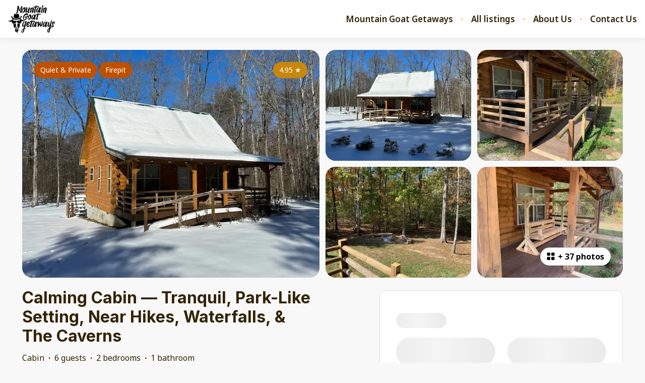

--- FILE ---
content_type: text/html; charset=utf-8
request_url: https://reserve.mountaingoatgetaways.com/listings/95223
body_size: 118835
content:
<!DOCTYPE html><html lang="en"><head><meta charSet="utf-8"/><link rel="preconnect" href="https://fonts.googleapis.com"/><link rel="preconnect" href="https://fonts.gstatic.com"/><meta name="viewport" content="width=device-width, initial-scale=1, viewport-fit=cover"/><link rel="preload" as="image" imageSrcSet="https://bookingenginecdn.hostaway.com/account/attachment/33017-qZJ91CdpAK7GNBOuk0gjLreXVbfokRiC9jnFcqQJPW0-61bb94b8eff60?width=300&amp;quality=70&amp;format=webp&amp;v=2 1x, https://bookingenginecdn.hostaway.com/account/attachment/33017-qZJ91CdpAK7GNBOuk0gjLreXVbfokRiC9jnFcqQJPW0-61bb94b8eff60?width=600&amp;quality=70&amp;format=webp&amp;v=2 2x"/><link rel="preload" as="image" imageSrcSet="https://bookingenginecdn.hostaway.com/listing/33017-95223-PzAvpPwH9tzVlQhvDeVWfyXMXIfmYoWr6sBaUNnJ9Tw-65a800276db0f?width=384&amp;quality=70&amp;format=webp&amp;v=2 384w, https://bookingenginecdn.hostaway.com/listing/33017-95223-PzAvpPwH9tzVlQhvDeVWfyXMXIfmYoWr6sBaUNnJ9Tw-65a800276db0f?width=640&amp;quality=70&amp;format=webp&amp;v=2 640w, https://bookingenginecdn.hostaway.com/listing/33017-95223-PzAvpPwH9tzVlQhvDeVWfyXMXIfmYoWr6sBaUNnJ9Tw-65a800276db0f?width=750&amp;quality=70&amp;format=webp&amp;v=2 750w, https://bookingenginecdn.hostaway.com/listing/33017-95223-PzAvpPwH9tzVlQhvDeVWfyXMXIfmYoWr6sBaUNnJ9Tw-65a800276db0f?width=828&amp;quality=70&amp;format=webp&amp;v=2 828w, https://bookingenginecdn.hostaway.com/listing/33017-95223-PzAvpPwH9tzVlQhvDeVWfyXMXIfmYoWr6sBaUNnJ9Tw-65a800276db0f?width=1080&amp;quality=70&amp;format=webp&amp;v=2 1080w, https://bookingenginecdn.hostaway.com/listing/33017-95223-PzAvpPwH9tzVlQhvDeVWfyXMXIfmYoWr6sBaUNnJ9Tw-65a800276db0f?width=1200&amp;quality=70&amp;format=webp&amp;v=2 1200w, https://bookingenginecdn.hostaway.com/listing/33017-95223-PzAvpPwH9tzVlQhvDeVWfyXMXIfmYoWr6sBaUNnJ9Tw-65a800276db0f?width=1920&amp;quality=70&amp;format=webp&amp;v=2 1920w, https://bookingenginecdn.hostaway.com/listing/33017-95223-PzAvpPwH9tzVlQhvDeVWfyXMXIfmYoWr6sBaUNnJ9Tw-65a800276db0f?width=2048&amp;quality=70&amp;format=webp&amp;v=2 2048w, https://bookingenginecdn.hostaway.com/listing/33017-95223-PzAvpPwH9tzVlQhvDeVWfyXMXIfmYoWr6sBaUNnJ9Tw-65a800276db0f?width=3840&amp;quality=70&amp;format=webp&amp;v=2 3840w" imageSizes="(min-width: 992px) 50vw, 100vw"/><link rel="preload" as="image" imageSrcSet="https://bookingenginecdn.hostaway.com/listing/33017-95223-MKhEMVJErWCyk6-S--lGJruSLn5pbJNJQSoa7ufKwFOQ-65a8003320a89?width=256&amp;quality=70&amp;format=webp&amp;v=2 256w, https://bookingenginecdn.hostaway.com/listing/33017-95223-MKhEMVJErWCyk6-S--lGJruSLn5pbJNJQSoa7ufKwFOQ-65a8003320a89?width=384&amp;quality=70&amp;format=webp&amp;v=2 384w, https://bookingenginecdn.hostaway.com/listing/33017-95223-MKhEMVJErWCyk6-S--lGJruSLn5pbJNJQSoa7ufKwFOQ-65a8003320a89?width=640&amp;quality=70&amp;format=webp&amp;v=2 640w, https://bookingenginecdn.hostaway.com/listing/33017-95223-MKhEMVJErWCyk6-S--lGJruSLn5pbJNJQSoa7ufKwFOQ-65a8003320a89?width=750&amp;quality=70&amp;format=webp&amp;v=2 750w, https://bookingenginecdn.hostaway.com/listing/33017-95223-MKhEMVJErWCyk6-S--lGJruSLn5pbJNJQSoa7ufKwFOQ-65a8003320a89?width=828&amp;quality=70&amp;format=webp&amp;v=2 828w, https://bookingenginecdn.hostaway.com/listing/33017-95223-MKhEMVJErWCyk6-S--lGJruSLn5pbJNJQSoa7ufKwFOQ-65a8003320a89?width=1080&amp;quality=70&amp;format=webp&amp;v=2 1080w, https://bookingenginecdn.hostaway.com/listing/33017-95223-MKhEMVJErWCyk6-S--lGJruSLn5pbJNJQSoa7ufKwFOQ-65a8003320a89?width=1200&amp;quality=70&amp;format=webp&amp;v=2 1200w, https://bookingenginecdn.hostaway.com/listing/33017-95223-MKhEMVJErWCyk6-S--lGJruSLn5pbJNJQSoa7ufKwFOQ-65a8003320a89?width=1920&amp;quality=70&amp;format=webp&amp;v=2 1920w, https://bookingenginecdn.hostaway.com/listing/33017-95223-MKhEMVJErWCyk6-S--lGJruSLn5pbJNJQSoa7ufKwFOQ-65a8003320a89?width=2048&amp;quality=70&amp;format=webp&amp;v=2 2048w, https://bookingenginecdn.hostaway.com/listing/33017-95223-MKhEMVJErWCyk6-S--lGJruSLn5pbJNJQSoa7ufKwFOQ-65a8003320a89?width=3840&amp;quality=70&amp;format=webp&amp;v=2 3840w" imageSizes="(min-width: 992px) 25vw, 100vw"/><link rel="preload" as="image" imageSrcSet="https://bookingenginecdn.hostaway.com/listing/33017-95223-c1mFMYkN9305leTxDEUwWqVjkvInewa7G0zSYmZ-HNU-61b289c74bd4a?width=256&amp;quality=70&amp;format=webp&amp;v=2 256w, https://bookingenginecdn.hostaway.com/listing/33017-95223-c1mFMYkN9305leTxDEUwWqVjkvInewa7G0zSYmZ-HNU-61b289c74bd4a?width=384&amp;quality=70&amp;format=webp&amp;v=2 384w, https://bookingenginecdn.hostaway.com/listing/33017-95223-c1mFMYkN9305leTxDEUwWqVjkvInewa7G0zSYmZ-HNU-61b289c74bd4a?width=640&amp;quality=70&amp;format=webp&amp;v=2 640w, https://bookingenginecdn.hostaway.com/listing/33017-95223-c1mFMYkN9305leTxDEUwWqVjkvInewa7G0zSYmZ-HNU-61b289c74bd4a?width=750&amp;quality=70&amp;format=webp&amp;v=2 750w, https://bookingenginecdn.hostaway.com/listing/33017-95223-c1mFMYkN9305leTxDEUwWqVjkvInewa7G0zSYmZ-HNU-61b289c74bd4a?width=828&amp;quality=70&amp;format=webp&amp;v=2 828w, https://bookingenginecdn.hostaway.com/listing/33017-95223-c1mFMYkN9305leTxDEUwWqVjkvInewa7G0zSYmZ-HNU-61b289c74bd4a?width=1080&amp;quality=70&amp;format=webp&amp;v=2 1080w, https://bookingenginecdn.hostaway.com/listing/33017-95223-c1mFMYkN9305leTxDEUwWqVjkvInewa7G0zSYmZ-HNU-61b289c74bd4a?width=1200&amp;quality=70&amp;format=webp&amp;v=2 1200w, https://bookingenginecdn.hostaway.com/listing/33017-95223-c1mFMYkN9305leTxDEUwWqVjkvInewa7G0zSYmZ-HNU-61b289c74bd4a?width=1920&amp;quality=70&amp;format=webp&amp;v=2 1920w, https://bookingenginecdn.hostaway.com/listing/33017-95223-c1mFMYkN9305leTxDEUwWqVjkvInewa7G0zSYmZ-HNU-61b289c74bd4a?width=2048&amp;quality=70&amp;format=webp&amp;v=2 2048w, https://bookingenginecdn.hostaway.com/listing/33017-95223-c1mFMYkN9305leTxDEUwWqVjkvInewa7G0zSYmZ-HNU-61b289c74bd4a?width=3840&amp;quality=70&amp;format=webp&amp;v=2 3840w" imageSizes="(min-width: 992px) 25vw, 100vw"/><link rel="preload" as="image" imageSrcSet="https://bookingenginecdn.hostaway.com/listing/33017-95223-cTasR-cxmcABtnl0kMjY8NvmVCwfaq97lQd90FpSuiM-61b28a1e8127d?width=256&amp;quality=70&amp;format=webp&amp;v=2 256w, https://bookingenginecdn.hostaway.com/listing/33017-95223-cTasR-cxmcABtnl0kMjY8NvmVCwfaq97lQd90FpSuiM-61b28a1e8127d?width=384&amp;quality=70&amp;format=webp&amp;v=2 384w, https://bookingenginecdn.hostaway.com/listing/33017-95223-cTasR-cxmcABtnl0kMjY8NvmVCwfaq97lQd90FpSuiM-61b28a1e8127d?width=640&amp;quality=70&amp;format=webp&amp;v=2 640w, https://bookingenginecdn.hostaway.com/listing/33017-95223-cTasR-cxmcABtnl0kMjY8NvmVCwfaq97lQd90FpSuiM-61b28a1e8127d?width=750&amp;quality=70&amp;format=webp&amp;v=2 750w, https://bookingenginecdn.hostaway.com/listing/33017-95223-cTasR-cxmcABtnl0kMjY8NvmVCwfaq97lQd90FpSuiM-61b28a1e8127d?width=828&amp;quality=70&amp;format=webp&amp;v=2 828w, https://bookingenginecdn.hostaway.com/listing/33017-95223-cTasR-cxmcABtnl0kMjY8NvmVCwfaq97lQd90FpSuiM-61b28a1e8127d?width=1080&amp;quality=70&amp;format=webp&amp;v=2 1080w, https://bookingenginecdn.hostaway.com/listing/33017-95223-cTasR-cxmcABtnl0kMjY8NvmVCwfaq97lQd90FpSuiM-61b28a1e8127d?width=1200&amp;quality=70&amp;format=webp&amp;v=2 1200w, https://bookingenginecdn.hostaway.com/listing/33017-95223-cTasR-cxmcABtnl0kMjY8NvmVCwfaq97lQd90FpSuiM-61b28a1e8127d?width=1920&amp;quality=70&amp;format=webp&amp;v=2 1920w, https://bookingenginecdn.hostaway.com/listing/33017-95223-cTasR-cxmcABtnl0kMjY8NvmVCwfaq97lQd90FpSuiM-61b28a1e8127d?width=2048&amp;quality=70&amp;format=webp&amp;v=2 2048w, https://bookingenginecdn.hostaway.com/listing/33017-95223-cTasR-cxmcABtnl0kMjY8NvmVCwfaq97lQd90FpSuiM-61b28a1e8127d?width=3840&amp;quality=70&amp;format=webp&amp;v=2 3840w" imageSizes="(min-width: 992px) 25vw, 100vw"/><link rel="preload" as="image" imageSrcSet="https://bookingenginecdn.hostaway.com/listing/33017-95223-C--f6p--VV4kovAGb7iDB--1cSHdYFvNU9jLENQtWjtpUQ-61b289ca49a22?width=256&amp;quality=70&amp;format=webp&amp;v=2 256w, https://bookingenginecdn.hostaway.com/listing/33017-95223-C--f6p--VV4kovAGb7iDB--1cSHdYFvNU9jLENQtWjtpUQ-61b289ca49a22?width=384&amp;quality=70&amp;format=webp&amp;v=2 384w, https://bookingenginecdn.hostaway.com/listing/33017-95223-C--f6p--VV4kovAGb7iDB--1cSHdYFvNU9jLENQtWjtpUQ-61b289ca49a22?width=640&amp;quality=70&amp;format=webp&amp;v=2 640w, https://bookingenginecdn.hostaway.com/listing/33017-95223-C--f6p--VV4kovAGb7iDB--1cSHdYFvNU9jLENQtWjtpUQ-61b289ca49a22?width=750&amp;quality=70&amp;format=webp&amp;v=2 750w, https://bookingenginecdn.hostaway.com/listing/33017-95223-C--f6p--VV4kovAGb7iDB--1cSHdYFvNU9jLENQtWjtpUQ-61b289ca49a22?width=828&amp;quality=70&amp;format=webp&amp;v=2 828w, https://bookingenginecdn.hostaway.com/listing/33017-95223-C--f6p--VV4kovAGb7iDB--1cSHdYFvNU9jLENQtWjtpUQ-61b289ca49a22?width=1080&amp;quality=70&amp;format=webp&amp;v=2 1080w, https://bookingenginecdn.hostaway.com/listing/33017-95223-C--f6p--VV4kovAGb7iDB--1cSHdYFvNU9jLENQtWjtpUQ-61b289ca49a22?width=1200&amp;quality=70&amp;format=webp&amp;v=2 1200w, https://bookingenginecdn.hostaway.com/listing/33017-95223-C--f6p--VV4kovAGb7iDB--1cSHdYFvNU9jLENQtWjtpUQ-61b289ca49a22?width=1920&amp;quality=70&amp;format=webp&amp;v=2 1920w, https://bookingenginecdn.hostaway.com/listing/33017-95223-C--f6p--VV4kovAGb7iDB--1cSHdYFvNU9jLENQtWjtpUQ-61b289ca49a22?width=2048&amp;quality=70&amp;format=webp&amp;v=2 2048w, https://bookingenginecdn.hostaway.com/listing/33017-95223-C--f6p--VV4kovAGb7iDB--1cSHdYFvNU9jLENQtWjtpUQ-61b289ca49a22?width=3840&amp;quality=70&amp;format=webp&amp;v=2 3840w" imageSizes="(min-width: 992px) 25vw, 100vw"/><link rel="stylesheet" href="https://static-production-nextjs.hostaway.eu/_next/static/css/13949343ed289ec0.css" data-precedence="next"/><link rel="stylesheet" href="https://static-production-nextjs.hostaway.eu/_next/static/css/1d402173680179f2.css" data-precedence="next"/><link rel="preload" as="script" fetchPriority="low" href="https://static-production-nextjs.hostaway.eu/_next/static/chunks/webpack-8064e1895c44385b.js"/><script src="https://static-production-nextjs.hostaway.eu/_next/static/chunks/87c73c54-04b3230a39079222.js" async=""></script><script src="https://static-production-nextjs.hostaway.eu/_next/static/chunks/7643-456424183e1e0d97.js" async=""></script><script src="https://static-production-nextjs.hostaway.eu/_next/static/chunks/main-app-35274ba46250b127.js" async=""></script><script src="https://static-production-nextjs.hostaway.eu/_next/static/chunks/app/global-error-7f9d6d0cf68c5efb.js" async=""></script><script src="https://static-production-nextjs.hostaway.eu/_next/static/chunks/3047-542db091efc650d2.js" async=""></script><script src="https://static-production-nextjs.hostaway.eu/_next/static/chunks/489-87fe64ede77ea59a.js" async=""></script><script src="https://static-production-nextjs.hostaway.eu/_next/static/chunks/634-980e55026dddaa28.js" async=""></script><script src="https://static-production-nextjs.hostaway.eu/_next/static/chunks/8568-2bda964ced073155.js" async=""></script><script src="https://static-production-nextjs.hostaway.eu/_next/static/chunks/app/%5Blocale%5D/(main)/layout-950661bfd4b1a74c.js" async=""></script><script src="https://static-production-nextjs.hostaway.eu/_next/static/chunks/e7d35484-0f713111f55b1782.js" async=""></script><script src="https://static-production-nextjs.hostaway.eu/_next/static/chunks/3099-760da6ebbe6b19b5.js" async=""></script><script src="https://static-production-nextjs.hostaway.eu/_next/static/chunks/3978-d443094a5f968528.js" async=""></script><script src="https://static-production-nextjs.hostaway.eu/_next/static/chunks/4037-f3787eca90d3302e.js" async=""></script><script src="https://static-production-nextjs.hostaway.eu/_next/static/chunks/4928-242fdfbaa0fd5fcf.js" async=""></script><script src="https://static-production-nextjs.hostaway.eu/_next/static/chunks/2259-af220527a107088d.js" async=""></script><script src="https://static-production-nextjs.hostaway.eu/_next/static/chunks/519-b23673e1bd34b16d.js" async=""></script><script src="https://static-production-nextjs.hostaway.eu/_next/static/chunks/9018-28818076fbf569d1.js" async=""></script><script src="https://static-production-nextjs.hostaway.eu/_next/static/chunks/3697-1f36921b447d6997.js" async=""></script><script src="https://static-production-nextjs.hostaway.eu/_next/static/chunks/app/%5Blocale%5D/(main)/listings/%5Bid%5D/page-05672949622f33a4.js" async=""></script><script src="https://static-production-nextjs.hostaway.eu/_next/static/chunks/app/%5Blocale%5D/layout-5e4fd475db160495.js" async=""></script><script src="https://static-production-nextjs.hostaway.eu/_next/static/chunks/app/%5Blocale%5D/not-found-829450d771a583e6.js" async=""></script><link rel="preload" href="https://fonts.googleapis.com/css2?family=Inter:wght@700;800&amp;family=Noto+Sans:wght@400;600;700&amp;display=swap" as="style"/><link rel="preload" href="https://www.googletagmanager.com/gtag/js?id=G-7KNK7CE649" as="script"/><link rel="preload" href="https://www.googletagmanager.com/gtag/js?id=G-DZF2BQ8W47" as="script"/><meta property="fb:app_id" content="400145353697811"/><title>Calming Cabin — Tranquil, Park-Like Setting, Near Hikes, Waterfalls, &amp; The Caverns</title><meta name="description" content="This beautiful Log Cabin offers comfort with a quiet setting and a porch swing! Boasting spacious rooms, a comfy living area, a grill space, and a private yard, it&#x27;s only a short drive to small-town friendliness. With a fire pit, picnic table, and room to run and play, it&#x27;s packed with amenities and ready for your next getaway. Take a walk on the Mountain Goat Trail or go to one of several fabulous eateries in Monteagle. Just a few minutes more and you can be in Sewanee or at The Caverns from this great location. It&#x27;s only 7 miles from Monteagle and only 15-20 minutes from Sewanee and The Caverns. World-renowned hiking is only 10 minutes away at the Fiery Gizzard and a mile from the Mountain Goat Trail. Located 1.25+ hrs. from Nashville and 1 hr. from Chattanooga. We have driveway space for your trailer, and the Coalmont OHV park is just a few minutes up the road.

This log home boasts a super comfortable loft with a queen-sized futon. Complete with Wifi, this is a great space to catch up on some work or study for that next exam, or settle down with a good book. Downstairs has a TV and a comfy sofa for kicking back. The front porch has a great swing and grill, along with chairs for relaxing. With a secluded picnic table and fire ring, this is the ideal setting to get away from it all!

Netflix and Hulu are available.

The whole house, including the front and back porches, washer/dryer, backyard, fire ring, and side yard.

We check in our guests with a warm welcome, a brief tour, and answer any questions they may have.

This is a quiet neighborhood, and there are no immediate neighbors close to the cabin. The bluff is a 30-second walk down the road, and the street is a great place to walk or run.

We are 7 minutes from Interstate 24 and a mile from the Mountain Goat Trail, where folks run, walk, bike, and rollerblade. We are within 30-45 minutes of some incredible waterfalls, along with world-class sites and hiking.

We do charge $10 per night/guest over the initial two registered guests.

**NOTE: We will abide by our cancellation policy and will not reduce booked nights for a refund, nor will we accept alterations except for additional nights or additional guests. Dates WILL NOT be altered for future stays. Thank you for understanding."/><link rel="canonical" href="https://reserve.mountaingoatgetaways.com/listings/95223"/><meta name="format-detection" content="telephone=no, address=no, email=no"/><meta property="og:title" content="Calming Cabin — Tranquil, Park-Like Setting, Near Hikes, Waterfalls, &amp; The Caverns"/><meta property="og:description" content="This beautiful Log Cabin offers comfort with a quiet setting and a porch swing! Boasting spacious rooms, a comfy living area, a grill space, and a private yard, it&#x27;s only a short drive to small-town friendliness. With a fire pit, picnic table, and room to run and play, it&#x27;s packed with amenities and ready for your next getaway. Take a walk on the Mountain Goat Trail or go to one of several fabulous eateries in Monteagle. Just a few minutes more and you can be in Sewanee or at The Caverns from this great location. It&#x27;s only 7 miles from Monteagle and only 15-20 minutes from Sewanee and The Caverns. World-renowned hiking is only 10 minutes away at the Fiery Gizzard and a mile from the Mountain Goat Trail. Located 1.25+ hrs. from Nashville and 1 hr. from Chattanooga. We have driveway space for your trailer, and the Coalmont OHV park is just a few minutes up the road.

This log home boasts a super comfortable loft with a queen-sized futon. Complete with Wifi, this is a great space to catch up on some work or study for that next exam, or settle down with a good book. Downstairs has a TV and a comfy sofa for kicking back. The front porch has a great swing and grill, along with chairs for relaxing. With a secluded picnic table and fire ring, this is the ideal setting to get away from it all!

Netflix and Hulu are available.

The whole house, including the front and back porches, washer/dryer, backyard, fire ring, and side yard.

We check in our guests with a warm welcome, a brief tour, and answer any questions they may have.

This is a quiet neighborhood, and there are no immediate neighbors close to the cabin. The bluff is a 30-second walk down the road, and the street is a great place to walk or run.

We are 7 minutes from Interstate 24 and a mile from the Mountain Goat Trail, where folks run, walk, bike, and rollerblade. We are within 30-45 minutes of some incredible waterfalls, along with world-class sites and hiking.

We do charge $10 per night/guest over the initial two registered guests.

**NOTE: We will abide by our cancellation policy and will not reduce booked nights for a refund, nor will we accept alterations except for additional nights or additional guests. Dates WILL NOT be altered for future stays. Thank you for understanding."/><meta property="og:url" content="https://reserve.mountaingoatgetaways.com/listings/95223"/><meta property="og:locale" content="en"/><meta property="og:image" content="https://bookingenginecdn.hostaway.com/listing/33017-95223-PzAvpPwH9tzVlQhvDeVWfyXMXIfmYoWr6sBaUNnJ9Tw-65a800276db0f?width=1200&amp;height=630&amp;quality=70&amp;format=jpeg&amp;v=2"/><meta property="og:type" content="website"/><meta name="twitter:card" content="summary_large_image"/><meta name="twitter:title" content="Calming Cabin — Tranquil, Park-Like Setting, Near Hikes, Waterfalls, &amp; The Caverns"/><meta name="twitter:description" content="This beautiful Log Cabin offers comfort with a quiet setting and a porch swing! Boasting spacious rooms, a comfy living area, a grill space, and a private yard, it&#x27;s only a short drive to small-town friendliness. With a fire pit, picnic table, and room to run and play, it&#x27;s packed with amenities and ready for your next getaway. Take a walk on the Mountain Goat Trail or go to one of several fabulous eateries in Monteagle. Just a few minutes more and you can be in Sewanee or at The Caverns from this great location. It&#x27;s only 7 miles from Monteagle and only 15-20 minutes from Sewanee and The Caverns. World-renowned hiking is only 10 minutes away at the Fiery Gizzard and a mile from the Mountain Goat Trail. Located 1.25+ hrs. from Nashville and 1 hr. from Chattanooga. We have driveway space for your trailer, and the Coalmont OHV park is just a few minutes up the road.

This log home boasts a super comfortable loft with a queen-sized futon. Complete with Wifi, this is a great space to catch up on some work or study for that next exam, or settle down with a good book. Downstairs has a TV and a comfy sofa for kicking back. The front porch has a great swing and grill, along with chairs for relaxing. With a secluded picnic table and fire ring, this is the ideal setting to get away from it all!

Netflix and Hulu are available.

The whole house, including the front and back porches, washer/dryer, backyard, fire ring, and side yard.

We check in our guests with a warm welcome, a brief tour, and answer any questions they may have.

This is a quiet neighborhood, and there are no immediate neighbors close to the cabin. The bluff is a 30-second walk down the road, and the street is a great place to walk or run.

We are 7 minutes from Interstate 24 and a mile from the Mountain Goat Trail, where folks run, walk, bike, and rollerblade. We are within 30-45 minutes of some incredible waterfalls, along with world-class sites and hiking.

We do charge $10 per night/guest over the initial two registered guests.

**NOTE: We will abide by our cancellation policy and will not reduce booked nights for a refund, nor will we accept alterations except for additional nights or additional guests. Dates WILL NOT be altered for future stays. Thank you for understanding."/><meta name="twitter:image" content="https://bookingenginecdn.hostaway.com/listing/33017-95223-PzAvpPwH9tzVlQhvDeVWfyXMXIfmYoWr6sBaUNnJ9Tw-65a800276db0f?width=1200&amp;height=630&amp;quality=70&amp;format=jpeg&amp;v=2"/><link rel="icon" href="https://bookingenginecdn.hostaway.com/account/attachment/33017-4nzfJ2THivcJ0mFh7yGTw5EgK--P7z60FIK2FRvFMcmg-61bb94b8ae1fc?width=32&amp;height=32&amp;quality=70&amp;format=png&amp;v=2"/><link rel="icon" href="https://bookingenginecdn.hostaway.com/account/attachment/33017-4nzfJ2THivcJ0mFh7yGTw5EgK--P7z60FIK2FRvFMcmg-61bb94b8ae1fc?width=48&amp;height=48&amp;quality=70&amp;format=png&amp;v=2" sizes="48x48"/><link rel="icon" href="https://bookingenginecdn.hostaway.com/account/attachment/33017-4nzfJ2THivcJ0mFh7yGTw5EgK--P7z60FIK2FRvFMcmg-61bb94b8ae1fc?width=192&amp;height=192&amp;quality=70&amp;format=png&amp;v=2" sizes="192x192"/><link rel="apple-touch-icon" href="https://bookingenginecdn.hostaway.com/account/attachment/33017-4nzfJ2THivcJ0mFh7yGTw5EgK--P7z60FIK2FRvFMcmg-61bb94b8ae1fc?width=76&amp;height=76&amp;quality=70&amp;format=png&amp;v=2" sizes="76x76"/><link rel="apple-touch-icon" href="https://bookingenginecdn.hostaway.com/account/attachment/33017-4nzfJ2THivcJ0mFh7yGTw5EgK--P7z60FIK2FRvFMcmg-61bb94b8ae1fc?width=120&amp;height=120&amp;quality=70&amp;format=png&amp;v=2" sizes="120x120"/><link rel="apple-touch-icon" href="https://bookingenginecdn.hostaway.com/account/attachment/33017-4nzfJ2THivcJ0mFh7yGTw5EgK--P7z60FIK2FRvFMcmg-61bb94b8ae1fc?width=152&amp;height=152&amp;quality=70&amp;format=png&amp;v=2" sizes="152x152"/><link rel="apple-touch-icon" href="https://bookingenginecdn.hostaway.com/account/attachment/33017-4nzfJ2THivcJ0mFh7yGTw5EgK--P7z60FIK2FRvFMcmg-61bb94b8ae1fc?width=180&amp;height=180&amp;quality=70&amp;format=png&amp;v=2" sizes="180x180"/><script>(self.__next_s=self.__next_s||[]).push([0,{"children":"window.NREUM||(NREUM={});NREUM.info = {\"agent\":\"\",\"beacon\":\"bam.nr-data.net\",\"errorBeacon\":\"bam.nr-data.net\",\"licenseKey\":\"NRJS-a5c0c84dfb5336ecd17\",\"applicationID\":\"1037907434\",\"agentToken\":null,\"applicationTime\":83.036084,\"transactionName\":\"ZwZUMEIFCkRUAEMIWF5MYQFSIhZWWAZADkVbNkQNHyoBT0EJRE5wdTcZS2sIC1RUD1I8GFwKRRBZCgNEGjheBWo=\",\"queueTime\":0,\"ttGuid\":\"cd1d0f30bef88978\"}; (window.NREUM||(NREUM={})).init={privacy:{cookies_enabled:true},ajax:{deny_list:[]},session_trace:{sampling_rate:0.0,mode:\"FIXED_RATE\",enabled:true,error_sampling_rate:0.0},feature_flags:[\"soft_nav\"],distributed_tracing:{enabled:true,allowed_origins:[\"https://booking-engine.hostaway.com\"],cors_use_newrelic_header:true,cors_use_tracecontext_headers:true}};(window.NREUM||(NREUM={})).loader_config={agentID:\"1120402225\",accountID:\"6533757\",trustKey:\"6533757\",xpid:\"UgMEUlFWDxABVFJVDgEAUlcF\",licenseKey:\"NRJS-a5c0c84dfb5336ecd17\",applicationID:\"1037907434\",browserID:\"1120402225\"};;/*! For license information please see nr-loader-spa-1.308.0.min.js.LICENSE.txt */\n(()=>{var e,t,r={384:(e,t,r)=>{\"use strict\";r.d(t,{NT:()=>a,US:()=>u,Zm:()=>o,bQ:()=>d,dV:()=>c,pV:()=>l});var n=r(6154),i=r(1863),s=r(1910);const a={beacon:\"bam.nr-data.net\",errorBeacon:\"bam.nr-data.net\"};function o(){return n.gm.NREUM||(n.gm.NREUM={}),void 0===n.gm.newrelic&&(n.gm.newrelic=n.gm.NREUM),n.gm.NREUM}function c(){let e=o();return e.o||(e.o={ST:n.gm.setTimeout,SI:n.gm.setImmediate||n.gm.setInterval,CT:n.gm.clearTimeout,XHR:n.gm.XMLHttpRequest,REQ:n.gm.Request,EV:n.gm.Event,PR:n.gm.Promise,MO:n.gm.MutationObserver,FETCH:n.gm.fetch,WS:n.gm.WebSocket},(0,s.i)(...Object.values(e.o))),e}function d(e,t){let r=o();r.initializedAgents??={},t.initializedAt={ms:(0,i.t)(),date:new Date},r.initializedAgents[e]=t}function u(e,t){o()[e]=t}function l(){return function(){let e=o();const t=e.info||{};e.info={beacon:a.beacon,errorBeacon:a.errorBeacon,...t}}(),function(){let e=o();const t=e.init||{};e.init={...t}}(),c(),function(){let e=o();const t=e.loader_config||{};e.loader_config={...t}}(),o()}},782:(e,t,r)=>{\"use strict\";r.d(t,{T:()=>n});const n=r(860).K7.pageViewTiming},860:(e,t,r)=>{\"use strict\";r.d(t,{$J:()=>u,K7:()=>c,P3:()=>d,XX:()=>i,Yy:()=>o,df:()=>s,qY:()=>n,v4:()=>a});const n=\"events\",i=\"jserrors\",s=\"browser/blobs\",a=\"rum\",o=\"browser/logs\",c={ajax:\"ajax\",genericEvents:\"generic_events\",jserrors:i,logging:\"logging\",metrics:\"metrics\",pageAction:\"page_action\",pageViewEvent:\"page_view_event\",pageViewTiming:\"page_view_timing\",sessionReplay:\"session_replay\",sessionTrace:\"session_trace\",softNav:\"soft_navigations\",spa:\"spa\"},d={[c.pageViewEvent]:1,[c.pageViewTiming]:2,[c.metrics]:3,[c.jserrors]:4,[c.spa]:5,[c.ajax]:6,[c.sessionTrace]:7,[c.softNav]:8,[c.sessionReplay]:9,[c.logging]:10,[c.genericEvents]:11},u={[c.pageViewEvent]:a,[c.pageViewTiming]:n,[c.ajax]:n,[c.spa]:n,[c.softNav]:n,[c.metrics]:i,[c.jserrors]:i,[c.sessionTrace]:s,[c.sessionReplay]:s,[c.logging]:o,[c.genericEvents]:\"ins\"}},944:(e,t,r)=>{\"use strict\";r.d(t,{R:()=>i});var n=r(3241);function i(e,t){\"function\"==typeof console.debug&&(console.debug(\"New Relic Warning: https://github.com/newrelic/newrelic-browser-agent/blob/main/docs/warning-codes.md#\".concat(e),t),(0,n.W)({agentIdentifier:null,drained:null,type:\"data\",name:\"warn\",feature:\"warn\",data:{code:e,secondary:t}}))}},993:(e,t,r)=>{\"use strict\";r.d(t,{A$:()=>s,ET:()=>a,TZ:()=>o,p_:()=>i});var n=r(860);const i={ERROR:\"ERROR\",WARN:\"WARN\",INFO:\"INFO\",DEBUG:\"DEBUG\",TRACE:\"TRACE\"},s={OFF:0,ERROR:1,WARN:2,INFO:3,DEBUG:4,TRACE:5},a=\"log\",o=n.K7.logging},1541:(e,t,r)=>{\"use strict\";r.d(t,{U:()=>i,f:()=>n});const n={MFE:\"MFE\",BA:\"BA\"};function i(e,t){if(2!==t?.harvestEndpointVersion)return{};const r=t.agentRef.runtime.appMetadata.agents[0].entityGuid;return e?{\"source.id\":e.id,\"source.name\":e.name,\"source.type\":e.type,\"parent.id\":e.parent?.id||r,\"parent.type\":e.parent?.type||n.BA}:{\"entity.guid\":r,appId:t.agentRef.info.applicationID}}},1687:(e,t,r)=>{\"use strict\";r.d(t,{Ak:()=>d,Ze:()=>h,x3:()=>u});var n=r(3241),i=r(7836),s=r(3606),a=r(860),o=r(2646);const c={};function d(e,t){const r={staged:!1,priority:a.P3[t]||0};l(e),c[e].get(t)||c[e].set(t,r)}function u(e,t){e&&c[e]&&(c[e].get(t)&&c[e].delete(t),p(e,t,!1),c[e].size&&f(e))}function l(e){if(!e)throw new Error(\"agentIdentifier required\");c[e]||(c[e]=new Map)}function h(e=\"\",t=\"feature\",r=!1){if(l(e),!e||!c[e].get(t)||r)return p(e,t);c[e].get(t).staged=!0,f(e)}function f(e){const t=Array.from(c[e]);t.every(([e,t])=>t.staged)&&(t.sort((e,t)=>e[1].priority-t[1].priority),t.forEach(([t])=>{c[e].delete(t),p(e,t)}))}function p(e,t,r=!0){const a=e?i.ee.get(e):i.ee,c=s.i.handlers;if(!a.aborted&&a.backlog&&c){if((0,n.W)({agentIdentifier:e,type:\"lifecycle\",name:\"drain\",feature:t}),r){const e=a.backlog[t],r=c[t];if(r){for(let t=0;e&&t<e.length;++t)g(e[t],r);Object.entries(r).forEach(([e,t])=>{Object.values(t||{}).forEach(t=>{t[0]?.on&&t[0]?.context()instanceof o.y&&t[0].on(e,t[1])})})}}a.isolatedBacklog||delete c[t],a.backlog[t]=null,a.emit(\"drain-\"+t,[])}}function g(e,t){var r=e[1];Object.values(t[r]||{}).forEach(t=>{var r=e[0];if(t[0]===r){var n=t[1],i=e[3],s=e[2];n.apply(i,s)}})}},1738:(e,t,r)=>{\"use strict\";r.d(t,{U:()=>f,Y:()=>h});var n=r(3241),i=r(9908),s=r(1863),a=r(944),o=r(5701),c=r(3969),d=r(8362),u=r(860),l=r(4261);function h(e,t,r,s){const h=s||r;!h||h[e]&&h[e]!==d.d.prototype[e]||(h[e]=function(){(0,i.p)(c.xV,[\"API/\"+e+\"/called\"],void 0,u.K7.metrics,r.ee),(0,n.W)({agentIdentifier:r.agentIdentifier,drained:!!o.B?.[r.agentIdentifier],type:\"data\",name:\"api\",feature:l.Pl+e,data:{}});try{return t.apply(this,arguments)}catch(e){(0,a.R)(23,e)}})}function f(e,t,r,n,a){const o=e.info;null===r?delete o.jsAttributes[t]:o.jsAttributes[t]=r,(a||null===r)&&(0,i.p)(l.Pl+n,[(0,s.t)(),t,r],void 0,\"session\",e.ee)}},1741:(e,t,r)=>{\"use strict\";r.d(t,{W:()=>s});var n=r(944),i=r(4261);class s{#e(e,...t){if(this[e]!==s.prototype[e])return this[e](...t);(0,n.R)(35,e)}addPageAction(e,t){return this.#e(i.hG,e,t)}register(e){return this.#e(i.eY,e)}recordCustomEvent(e,t){return this.#e(i.fF,e,t)}setPageViewName(e,t){return this.#e(i.Fw,e,t)}setCustomAttribute(e,t,r){return this.#e(i.cD,e,t,r)}noticeError(e,t){return this.#e(i.o5,e,t)}setUserId(e,t=!1){return this.#e(i.Dl,e,t)}setApplicationVersion(e){return this.#e(i.nb,e)}setErrorHandler(e){return this.#e(i.bt,e)}addRelease(e,t){return this.#e(i.k6,e,t)}log(e,t){return this.#e(i.$9,e,t)}start(){return this.#e(i.d3)}finished(e){return this.#e(i.BL,e)}recordReplay(){return this.#e(i.CH)}pauseReplay(){return this.#e(i.Tb)}addToTrace(e){return this.#e(i.U2,e)}setCurrentRouteName(e){return this.#e(i.PA,e)}interaction(e){return this.#e(i.dT,e)}wrapLogger(e,t,r){return this.#e(i.Wb,e,t,r)}measure(e,t){return this.#e(i.V1,e,t)}consent(e){return this.#e(i.Pv,e)}}},1863:(e,t,r)=>{\"use strict\";function n(){return Math.floor(performance.now())}r.d(t,{t:()=>n})},1910:(e,t,r)=>{\"use strict\";r.d(t,{i:()=>s});var n=r(944);const i=new Map;function s(...e){return e.every(e=>{if(i.has(e))return i.get(e);const t=\"function\"==typeof e?e.toString():\"\",r=t.includes(\"[native code]\"),s=t.includes(\"nrWrapper\");return r||s||(0,n.R)(64,e?.name||t),i.set(e,r),r})}},2555:(e,t,r)=>{\"use strict\";r.d(t,{D:()=>o,f:()=>a});var n=r(384),i=r(8122);const s={beacon:n.NT.beacon,errorBeacon:n.NT.errorBeacon,licenseKey:void 0,applicationID:void 0,sa:void 0,queueTime:void 0,applicationTime:void 0,ttGuid:void 0,user:void 0,account:void 0,product:void 0,extra:void 0,jsAttributes:{},userAttributes:void 0,atts:void 0,transactionName:void 0,tNamePlain:void 0};function a(e){try{return!!e.licenseKey&&!!e.errorBeacon&&!!e.applicationID}catch(e){return!1}}const o=e=>(0,i.a)(e,s)},2614:(e,t,r)=>{\"use strict\";r.d(t,{BB:()=>a,H3:()=>n,g:()=>d,iL:()=>c,tS:()=>o,uh:()=>i,wk:()=>s});const n=\"NRBA\",i=\"SESSION\",s=144e5,a=18e5,o={STARTED:\"session-started\",PAUSE:\"session-pause\",RESET:\"session-reset\",RESUME:\"session-resume\",UPDATE:\"session-update\"},c={SAME_TAB:\"same-tab\",CROSS_TAB:\"cross-tab\"},d={OFF:0,FULL:1,ERROR:2}},2646:(e,t,r)=>{\"use strict\";r.d(t,{y:()=>n});class n{constructor(e){this.contextId=e}}},2843:(e,t,r)=>{\"use strict\";r.d(t,{G:()=>s,u:()=>i});var n=r(3878);function i(e,t=!1,r,i){(0,n.DD)(\"visibilitychange\",function(){if(t)return void(\"hidden\"===document.visibilityState&&e());e(document.visibilityState)},r,i)}function s(e,t,r){(0,n.sp)(\"pagehide\",e,t,r)}},3241:(e,t,r)=>{\"use strict\";r.d(t,{W:()=>s});var n=r(6154);const i=\"newrelic\";function s(e={}){try{n.gm.dispatchEvent(new CustomEvent(i,{detail:e}))}catch(e){}}},3304:(e,t,r)=>{\"use strict\";r.d(t,{A:()=>s});var n=r(7836);const i=()=>{const e=new WeakSet;return(t,r)=>{if(\"object\"==typeof r&&null!==r){if(e.has(r))return;e.add(r)}return r}};function s(e){try{return JSON.stringify(e,i())??\"\"}catch(e){try{n.ee.emit(\"internal-error\",[e])}catch(e){}return\"\"}}},3333:(e,t,r)=>{\"use strict\";r.d(t,{$v:()=>u,TZ:()=>n,Xh:()=>c,Zp:()=>i,kd:()=>d,mq:()=>o,nf:()=>a,qN:()=>s});const n=r(860).K7.genericEvents,i=[\"auxclick\",\"click\",\"copy\",\"keydown\",\"paste\",\"scrollend\"],s=[\"focus\",\"blur\"],a=4,o=1e3,c=2e3,d=[\"PageAction\",\"UserAction\",\"BrowserPerformance\"],u={RESOURCES:\"experimental.resources\",REGISTER:\"register\"}},3434:(e,t,r)=>{\"use strict\";r.d(t,{Jt:()=>s,YM:()=>d});var n=r(7836),i=r(5607);const s=\"nr@original:\".concat(i.W),a=50;var o=Object.prototype.hasOwnProperty,c=!1;function d(e,t){return e||(e=n.ee),r.inPlace=function(e,t,n,i,s){n||(n=\"\");const a=\"-\"===n.charAt(0);for(let o=0;o<t.length;o++){const c=t[o],d=e[c];l(d)||(e[c]=r(d,a?c+n:n,i,c,s))}},r.flag=s,r;function r(t,r,n,c,d){return l(t)?t:(r||(r=\"\"),nrWrapper[s]=t,function(e,t,r){if(Object.defineProperty&&Object.keys)try{return Object.keys(e).forEach(function(r){Object.defineProperty(t,r,{get:function(){return e[r]},set:function(t){return e[r]=t,t}})}),t}catch(e){u([e],r)}for(var n in e)o.call(e,n)&&(t[n]=e[n])}(t,nrWrapper,e),nrWrapper);function nrWrapper(){var s,o,l,h;let f;try{o=this,s=[...arguments],l=\"function\"==typeof n?n(s,o):n||{}}catch(t){u([t,\"\",[s,o,c],l],e)}i(r+\"start\",[s,o,c],l,d);const p=performance.now();let g;try{return h=t.apply(o,s),g=performance.now(),h}catch(e){throw g=performance.now(),i(r+\"err\",[s,o,e],l,d),f=e,f}finally{const e=g-p,t={start:p,end:g,duration:e,isLongTask:e>=a,methodName:c,thrownError:f};t.isLongTask&&i(\"long-task\",[t,o],l,d),i(r+\"end\",[s,o,h],l,d)}}}function i(r,n,i,s){if(!c||t){var a=c;c=!0;try{e.emit(r,n,i,t,s)}catch(t){u([t,r,n,i],e)}c=a}}}function u(e,t){t||(t=n.ee);try{t.emit(\"internal-error\",e)}catch(e){}}function l(e){return!(e&&\"function\"==typeof e&&e.apply&&!e[s])}},3606:(e,t,r)=>{\"use strict\";r.d(t,{i:()=>s});var n=r(9908);s.on=a;var i=s.handlers={};function s(e,t,r,s){a(s||n.d,i,e,t,r)}function a(e,t,r,i,s){s||(s=\"feature\"),e||(e=n.d);var a=t[s]=t[s]||{};(a[r]=a[r]||[]).push([e,i])}},3738:(e,t,r)=>{\"use strict\";r.d(t,{He:()=>i,Kp:()=>o,Lc:()=>d,Rz:()=>u,TZ:()=>n,bD:()=>s,d3:()=>a,jx:()=>l,sl:()=>h,uP:()=>c});const n=r(860).K7.sessionTrace,i=\"bstResource\",s=\"resource\",a=\"-start\",o=\"-end\",c=\"fn\"+a,d=\"fn\"+o,u=\"pushState\",l=1e3,h=3e4},3785:(e,t,r)=>{\"use strict\";r.d(t,{R:()=>c,b:()=>d});var n=r(9908),i=r(1863),s=r(860),a=r(3969),o=r(993);function c(e,t,r={},c=o.p_.INFO,d=!0,u,l=(0,i.t)()){(0,n.p)(a.xV,[\"API/logging/\".concat(c.toLowerCase(),\"/called\")],void 0,s.K7.metrics,e),(0,n.p)(o.ET,[l,t,r,c,d,u],void 0,s.K7.logging,e)}function d(e){return\"string\"==typeof e&&Object.values(o.p_).some(t=>t===e.toUpperCase().trim())}},3878:(e,t,r)=>{\"use strict\";function n(e,t){return{capture:e,passive:!1,signal:t}}function i(e,t,r=!1,i){window.addEventListener(e,t,n(r,i))}function s(e,t,r=!1,i){document.addEventListener(e,t,n(r,i))}r.d(t,{DD:()=>s,jT:()=>n,sp:()=>i})},3962:(e,t,r)=>{\"use strict\";r.d(t,{AM:()=>a,O2:()=>l,OV:()=>s,Qu:()=>h,TZ:()=>c,ih:()=>f,pP:()=>o,t1:()=>u,tC:()=>i,wD:()=>d});var n=r(860);const i=[\"click\",\"keydown\",\"submit\"],s=\"popstate\",a=\"api\",o=\"initialPageLoad\",c=n.K7.softNav,d=5e3,u=500,l={INITIAL_PAGE_LOAD:\"\",ROUTE_CHANGE:1,UNSPECIFIED:2},h={INTERACTION:1,AJAX:2,CUSTOM_END:3,CUSTOM_TRACER:4},f={IP:\"in progress\",PF:\"pending finish\",FIN:\"finished\",CAN:\"cancelled\"}},3969:(e,t,r)=>{\"use strict\";r.d(t,{TZ:()=>n,XG:()=>o,rs:()=>i,xV:()=>a,z_:()=>s});const n=r(860).K7.metrics,i=\"sm\",s=\"cm\",a=\"storeSupportabilityMetrics\",o=\"storeEventMetrics\"},4234:(e,t,r)=>{\"use strict\";r.d(t,{W:()=>s});var n=r(7836),i=r(1687);class s{constructor(e,t){this.agentIdentifier=e,this.ee=n.ee.get(e),this.featureName=t,this.blocked=!1}deregisterDrain(){(0,i.x3)(this.agentIdentifier,this.featureName)}}},4261:(e,t,r)=>{\"use strict\";r.d(t,{$9:()=>u,BL:()=>c,CH:()=>p,Dl:()=>R,Fw:()=>w,PA:()=>v,Pl:()=>n,Pv:()=>A,Tb:()=>h,U2:()=>a,V1:()=>E,Wb:()=>T,bt:()=>y,cD:()=>b,d3:()=>x,dT:()=>d,eY:()=>g,fF:()=>f,hG:()=>s,hw:()=>i,k6:()=>o,nb:()=>m,o5:()=>l});const n=\"api-\",i=n+\"ixn-\",s=\"addPageAction\",a=\"addToTrace\",o=\"addRelease\",c=\"finished\",d=\"interaction\",u=\"log\",l=\"noticeError\",h=\"pauseReplay\",f=\"recordCustomEvent\",p=\"recordReplay\",g=\"register\",m=\"setApplicationVersion\",v=\"setCurrentRouteName\",b=\"setCustomAttribute\",y=\"setErrorHandler\",w=\"setPageViewName\",R=\"setUserId\",x=\"start\",T=\"wrapLogger\",E=\"measure\",A=\"consent\"},5205:(e,t,r)=>{\"use strict\";r.d(t,{j:()=>S});var n=r(384),i=r(1741);var s=r(2555),a=r(3333);const o=e=>{if(!e||\"string\"!=typeof e)return!1;try{document.createDocumentFragment().querySelector(e)}catch{return!1}return!0};var c=r(2614),d=r(944),u=r(8122);const l=\"[data-nr-mask]\",h=e=>(0,u.a)(e,(()=>{const e={feature_flags:[],experimental:{allow_registered_children:!1,resources:!1},mask_selector:\"*\",block_selector:\"[data-nr-block]\",mask_input_options:{color:!1,date:!1,\"datetime-local\":!1,email:!1,month:!1,number:!1,range:!1,search:!1,tel:!1,text:!1,time:!1,url:!1,week:!1,textarea:!1,select:!1,password:!0}};return{ajax:{deny_list:void 0,block_internal:!0,enabled:!0,autoStart:!0},api:{get allow_registered_children(){return e.feature_flags.includes(a.$v.REGISTER)||e.experimental.allow_registered_children},set allow_registered_children(t){e.experimental.allow_registered_children=t},duplicate_registered_data:!1},browser_consent_mode:{enabled:!1},distributed_tracing:{enabled:void 0,exclude_newrelic_header:void 0,cors_use_newrelic_header:void 0,cors_use_tracecontext_headers:void 0,allowed_origins:void 0},get feature_flags(){return e.feature_flags},set feature_flags(t){e.feature_flags=t},generic_events:{enabled:!0,autoStart:!0},harvest:{interval:30},jserrors:{enabled:!0,autoStart:!0},logging:{enabled:!0,autoStart:!0},metrics:{enabled:!0,autoStart:!0},obfuscate:void 0,page_action:{enabled:!0},page_view_event:{enabled:!0,autoStart:!0},page_view_timing:{enabled:!0,autoStart:!0},performance:{capture_marks:!1,capture_measures:!1,capture_detail:!0,resources:{get enabled(){return e.feature_flags.includes(a.$v.RESOURCES)||e.experimental.resources},set enabled(t){e.experimental.resources=t},asset_types:[],first_party_domains:[],ignore_newrelic:!0}},privacy:{cookies_enabled:!0},proxy:{assets:void 0,beacon:void 0},session:{expiresMs:c.wk,inactiveMs:c.BB},session_replay:{autoStart:!0,enabled:!1,preload:!1,sampling_rate:10,error_sampling_rate:100,collect_fonts:!1,inline_images:!1,fix_stylesheets:!0,mask_all_inputs:!0,get mask_text_selector(){return e.mask_selector},set mask_text_selector(t){o(t)?e.mask_selector=\"\".concat(t,\",\").concat(l):\"\"===t||null===t?e.mask_selector=l:(0,d.R)(5,t)},get block_class(){return\"nr-block\"},get ignore_class(){return\"nr-ignore\"},get mask_text_class(){return\"nr-mask\"},get block_selector(){return e.block_selector},set block_selector(t){o(t)?e.block_selector+=\",\".concat(t):\"\"!==t&&(0,d.R)(6,t)},get mask_input_options(){return e.mask_input_options},set mask_input_options(t){t&&\"object\"==typeof t?e.mask_input_options={...t,password:!0}:(0,d.R)(7,t)}},session_trace:{enabled:!0,autoStart:!0},soft_navigations:{enabled:!0,autoStart:!0},spa:{enabled:!0,autoStart:!0},ssl:void 0,user_actions:{enabled:!0,elementAttributes:[\"id\",\"className\",\"tagName\",\"type\"]}}})());var f=r(6154),p=r(9324);let g=0;const m={buildEnv:p.F3,distMethod:p.Xs,version:p.xv,originTime:f.WN},v={consented:!1},b={appMetadata:{},get consented(){return this.session?.state?.consent||v.consented},set consented(e){v.consented=e},customTransaction:void 0,denyList:void 0,disabled:!1,harvester:void 0,isolatedBacklog:!1,isRecording:!1,loaderType:void 0,maxBytes:3e4,obfuscator:void 0,onerror:void 0,ptid:void 0,releaseIds:{},session:void 0,timeKeeper:void 0,registeredEntities:[],jsAttributesMetadata:{bytes:0},get harvestCount(){return++g}},y=e=>{const t=(0,u.a)(e,b),r=Object.keys(m).reduce((e,t)=>(e[t]={value:m[t],writable:!1,configurable:!0,enumerable:!0},e),{});return Object.defineProperties(t,r)};var w=r(5701);const R=e=>{const t=e.startsWith(\"http\");e+=\"/\",r.p=t?e:\"https://\"+e};var x=r(7836),T=r(3241);const E={accountID:void 0,trustKey:void 0,agentID:void 0,licenseKey:void 0,applicationID:void 0,xpid:void 0},A=e=>(0,u.a)(e,E),_=new Set;function S(e,t={},r,a){let{init:o,info:c,loader_config:d,runtime:u={},exposed:l=!0}=t;if(!c){const e=(0,n.pV)();o=e.init,c=e.info,d=e.loader_config}e.init=h(o||{}),e.loader_config=A(d||{}),c.jsAttributes??={},f.bv&&(c.jsAttributes.isWorker=!0),e.info=(0,s.D)(c);const p=e.init,g=[c.beacon,c.errorBeacon];_.has(e.agentIdentifier)||(p.proxy.assets&&(R(p.proxy.assets),g.push(p.proxy.assets)),p.proxy.beacon&&g.push(p.proxy.beacon),e.beacons=[...g],function(e){const t=(0,n.pV)();Object.getOwnPropertyNames(i.W.prototype).forEach(r=>{const n=i.W.prototype[r];if(\"function\"!=typeof n||\"constructor\"===n)return;let s=t[r];e[r]&&!1!==e.exposed&&\"micro-agent\"!==e.runtime?.loaderType&&(t[r]=(...t)=>{const n=e[r](...t);return s?s(...t):n})})}(e),(0,n.US)(\"activatedFeatures\",w.B)),u.denyList=[...p.ajax.deny_list||[],...p.ajax.block_internal?g:[]],u.ptid=e.agentIdentifier,u.loaderType=r,e.runtime=y(u),_.has(e.agentIdentifier)||(e.ee=x.ee.get(e.agentIdentifier),e.exposed=l,(0,T.W)({agentIdentifier:e.agentIdentifier,drained:!!w.B?.[e.agentIdentifier],type:\"lifecycle\",name:\"initialize\",feature:void 0,data:e.config})),_.add(e.agentIdentifier)}},5270:(e,t,r)=>{\"use strict\";r.d(t,{Aw:()=>a,SR:()=>s,rF:()=>o});var n=r(384),i=r(7767);function s(e){return!!(0,n.dV)().o.MO&&(0,i.V)(e)&&!0===e?.session_trace.enabled}function a(e){return!0===e?.session_replay.preload&&s(e)}function o(e,t){try{if(\"string\"==typeof t?.type){if(\"password\"===t.type.toLowerCase())return\"*\".repeat(e?.length||0);if(void 0!==t?.dataset?.nrUnmask||t?.classList?.contains(\"nr-unmask\"))return e}}catch(e){}return\"string\"==typeof e?e.replace(/[\\S]/g,\"*\"):\"*\".repeat(e?.length||0)}},5289:(e,t,r)=>{\"use strict\";r.d(t,{GG:()=>a,Qr:()=>c,sB:()=>o});var n=r(3878),i=r(6389);function s(){return\"undefined\"==typeof document||\"complete\"===document.readyState}function a(e,t){if(s())return e();const r=(0,i.J)(e),a=setInterval(()=>{s()&&(clearInterval(a),r())},500);(0,n.sp)(\"load\",r,t)}function o(e){if(s())return e();(0,n.DD)(\"DOMContentLoaded\",e)}function c(e){if(s())return e();(0,n.sp)(\"popstate\",e)}},5607:(e,t,r)=>{\"use strict\";r.d(t,{W:()=>n});const n=(0,r(9566).bz)()},5701:(e,t,r)=>{\"use strict\";r.d(t,{B:()=>s,t:()=>a});var n=r(3241);const i=new Set,s={};function a(e,t){const r=t.agentIdentifier;s[r]??={},e&&\"object\"==typeof e&&(i.has(r)||(t.ee.emit(\"rumresp\",[e]),s[r]=e,i.add(r),(0,n.W)({agentIdentifier:r,loaded:!0,drained:!0,type:\"lifecycle\",name:\"load\",feature:void 0,data:e})))}},6154:(e,t,r)=>{\"use strict\";r.d(t,{OF:()=>d,RI:()=>i,WN:()=>h,bv:()=>s,eN:()=>f,gm:()=>a,lR:()=>l,m:()=>c,mw:()=>o,sb:()=>u});var n=r(1863);const i=\"undefined\"!=typeof window&&!!window.document,s=\"undefined\"!=typeof WorkerGlobalScope&&(\"undefined\"!=typeof self&&self instanceof WorkerGlobalScope&&self.navigator instanceof WorkerNavigator||\"undefined\"!=typeof globalThis&&globalThis instanceof WorkerGlobalScope&&globalThis.navigator instanceof WorkerNavigator),a=i?window:\"undefined\"!=typeof WorkerGlobalScope&&(\"undefined\"!=typeof self&&self instanceof WorkerGlobalScope&&self||\"undefined\"!=typeof globalThis&&globalThis instanceof WorkerGlobalScope&&globalThis),o=Boolean(\"hidden\"===a?.document?.visibilityState),c=\"\"+a?.location,d=/iPad|iPhone|iPod/.test(a.navigator?.userAgent),u=d&&\"undefined\"==typeof SharedWorker,l=(()=>{const e=a.navigator?.userAgent?.match(/Firefox[/\\s](\\d+\\.\\d+)/);return Array.isArray(e)&&e.length>=2?+e[1]:0})(),h=Date.now()-(0,n.t)(),f=()=>\"undefined\"!=typeof PerformanceNavigationTiming&&a?.performance?.getEntriesByType(\"navigation\")?.[0]?.responseStart},6344:(e,t,r)=>{\"use strict\";r.d(t,{BB:()=>u,Qb:()=>l,TZ:()=>i,Ug:()=>a,Vh:()=>s,_s:()=>o,bc:()=>d,yP:()=>c});var n=r(2614);const i=r(860).K7.sessionReplay,s=\"errorDuringReplay\",a=.12,o={DomContentLoaded:0,Load:1,FullSnapshot:2,IncrementalSnapshot:3,Meta:4,Custom:5},c={[n.g.ERROR]:15e3,[n.g.FULL]:3e5,[n.g.OFF]:0},d={RESET:{message:\"Session was reset\",sm:\"Reset\"},IMPORT:{message:\"Recorder failed to import\",sm:\"Import\"},TOO_MANY:{message:\"429: Too Many Requests\",sm:\"Too-Many\"},TOO_BIG:{message:\"Payload was too large\",sm:\"Too-Big\"},CROSS_TAB:{message:\"Session Entity was set to OFF on another tab\",sm:\"Cross-Tab\"},ENTITLEMENTS:{message:\"Session Replay is not allowed and will not be started\",sm:\"Entitlement\"}},u=5e3,l={API:\"api\",RESUME:\"resume\",SWITCH_TO_FULL:\"switchToFull\",INITIALIZE:\"initialize\",PRELOAD:\"preload\"}},6389:(e,t,r)=>{\"use strict\";function n(e,t=500,r={}){const n=r?.leading||!1;let i;return(...r)=>{n&&void 0===i&&(e.apply(this,r),i=setTimeout(()=>{i=clearTimeout(i)},t)),n||(clearTimeout(i),i=setTimeout(()=>{e.apply(this,r)},t))}}function i(e){let t=!1;return(...r)=>{t||(t=!0,e.apply(this,r))}}r.d(t,{J:()=>i,s:()=>n})},6630:(e,t,r)=>{\"use strict\";r.d(t,{T:()=>n});const n=r(860).K7.pageViewEvent},6774:(e,t,r)=>{\"use strict\";r.d(t,{T:()=>n});const n=r(860).K7.jserrors},7295:(e,t,r)=>{\"use strict\";r.d(t,{Xv:()=>a,gX:()=>i,iW:()=>s});var n=[];function i(e){if(!e||s(e))return!1;if(0===n.length)return!0;if(\"*\"===n[0].hostname)return!1;for(var t=0;t<n.length;t++){var r=n[t];if(r.hostname.test(e.hostname)&&r.pathname.test(e.pathname))return!1}return!0}function s(e){return void 0===e.hostname}function a(e){if(n=[],e&&e.length)for(var t=0;t<e.length;t++){let r=e[t];if(!r)continue;if(\"*\"===r)return void(n=[{hostname:\"*\"}]);0===r.indexOf(\"http://\")?r=r.substring(7):0===r.indexOf(\"https://\")&&(r=r.substring(8));const i=r.indexOf(\"/\");let s,a;i>0?(s=r.substring(0,i),a=r.substring(i)):(s=r,a=\"*\");let[c]=s.split(\":\");n.push({hostname:o(c),pathname:o(a,!0)})}}function o(e,t=!1){const r=e.replace(/[.+?^${}()|[\\]\\\\]/g,e=>\"\\\\\"+e).replace(/\\*/g,\".*?\");return new RegExp((t?\"^\":\"\")+r+\"$\")}},7485:(e,t,r)=>{\"use strict\";r.d(t,{D:()=>i});var n=r(6154);function i(e){if(0===(e||\"\").indexOf(\"data:\"))return{protocol:\"data\"};try{const t=new URL(e,location.href),r={port:t.port,hostname:t.hostname,pathname:t.pathname,search:t.search,protocol:t.protocol.slice(0,t.protocol.indexOf(\":\")),sameOrigin:t.protocol===n.gm?.location?.protocol&&t.host===n.gm?.location?.host};return r.port&&\"\"!==r.port||(\"http:\"===t.protocol&&(r.port=\"80\"),\"https:\"===t.protocol&&(r.port=\"443\")),r.pathname&&\"\"!==r.pathname?r.pathname.startsWith(\"/\")||(r.pathname=\"/\".concat(r.pathname)):r.pathname=\"/\",r}catch(e){return{}}}},7699:(e,t,r)=>{\"use strict\";r.d(t,{It:()=>s,KC:()=>o,No:()=>i,qh:()=>a});var n=r(860);const i=16e3,s=1e6,a=\"SESSION_ERROR\",o={[n.K7.logging]:!0,[n.K7.genericEvents]:!1,[n.K7.jserrors]:!1,[n.K7.ajax]:!1}},7767:(e,t,r)=>{\"use strict\";r.d(t,{V:()=>i});var n=r(6154);const i=e=>n.RI&&!0===e?.privacy.cookies_enabled},7836:(e,t,r)=>{\"use strict\";r.d(t,{P:()=>o,ee:()=>c});var n=r(384),i=r(8990),s=r(2646),a=r(5607);const o=\"nr@context:\".concat(a.W),c=function e(t,r){var n={},a={},u={},l=!1;try{l=16===r.length&&d.initializedAgents?.[r]?.runtime.isolatedBacklog}catch(e){}var h={on:p,addEventListener:p,removeEventListener:function(e,t){var r=n[e];if(!r)return;for(var i=0;i<r.length;i++)r[i]===t&&r.splice(i,1)},emit:function(e,r,n,i,s){!1!==s&&(s=!0);if(c.aborted&&!i)return;t&&s&&t.emit(e,r,n);var o=f(n);g(e).forEach(e=>{e.apply(o,r)});var d=v()[a[e]];d&&d.push([h,e,r,o]);return o},get:m,listeners:g,context:f,buffer:function(e,t){const r=v();if(t=t||\"feature\",h.aborted)return;Object.entries(e||{}).forEach(([e,n])=>{a[n]=t,t in r||(r[t]=[])})},abort:function(){h._aborted=!0,Object.keys(h.backlog).forEach(e=>{delete h.backlog[e]})},isBuffering:function(e){return!!v()[a[e]]},debugId:r,backlog:l?{}:t&&\"object\"==typeof t.backlog?t.backlog:{},isolatedBacklog:l};return Object.defineProperty(h,\"aborted\",{get:()=>{let e=h._aborted||!1;return e||(t&&(e=t.aborted),e)}}),h;function f(e){return e&&e instanceof s.y?e:e?(0,i.I)(e,o,()=>new s.y(o)):new s.y(o)}function p(e,t){n[e]=g(e).concat(t)}function g(e){return n[e]||[]}function m(t){return u[t]=u[t]||e(h,t)}function v(){return h.backlog}}(void 0,\"globalEE\"),d=(0,n.Zm)();d.ee||(d.ee=c)},8122:(e,t,r)=>{\"use strict\";r.d(t,{a:()=>i});var n=r(944);function i(e,t){try{if(!e||\"object\"!=typeof e)return(0,n.R)(3);if(!t||\"object\"!=typeof t)return(0,n.R)(4);const r=Object.create(Object.getPrototypeOf(t),Object.getOwnPropertyDescriptors(t)),s=0===Object.keys(r).length?e:r;for(let a in s)if(void 0!==e[a])try{if(null===e[a]){r[a]=null;continue}Array.isArray(e[a])&&Array.isArray(t[a])?r[a]=Array.from(new Set([...e[a],...t[a]])):\"object\"==typeof e[a]&&\"object\"==typeof t[a]?r[a]=i(e[a],t[a]):r[a]=e[a]}catch(e){r[a]||(0,n.R)(1,e)}return r}catch(e){(0,n.R)(2,e)}}},8139:(e,t,r)=>{\"use strict\";r.d(t,{u:()=>h});var n=r(7836),i=r(3434),s=r(8990),a=r(6154);const o={},c=a.gm.XMLHttpRequest,d=\"addEventListener\",u=\"removeEventListener\",l=\"nr@wrapped:\".concat(n.P);function h(e){var t=function(e){return(e||n.ee).get(\"events\")}(e);if(o[t.debugId]++)return t;o[t.debugId]=1;var r=(0,i.YM)(t,!0);function h(e){r.inPlace(e,[d,u],\"-\",p)}function p(e,t){return e[1]}return\"getPrototypeOf\"in Object&&(a.RI&&f(document,h),c&&f(c.prototype,h),f(a.gm,h)),t.on(d+\"-start\",function(e,t){var n=e[1];if(null!==n&&(\"function\"==typeof n||\"object\"==typeof n)&&\"newrelic\"!==e[0]){var i=(0,s.I)(n,l,function(){var e={object:function(){if(\"function\"!=typeof n.handleEvent)return;return n.handleEvent.apply(n,arguments)},function:n}[typeof n];return e?r(e,\"fn-\",null,e.name||\"anonymous\"):n});this.wrapped=e[1]=i}}),t.on(u+\"-start\",function(e){e[1]=this.wrapped||e[1]}),t}function f(e,t,...r){let n=e;for(;\"object\"==typeof n&&!Object.prototype.hasOwnProperty.call(n,d);)n=Object.getPrototypeOf(n);n&&t(n,...r)}},8362:(e,t,r)=>{\"use strict\";r.d(t,{d:()=>s});var n=r(9566),i=r(1741);class s extends i.W{agentIdentifier=(0,n.LA)(16)}},8374:(e,t,r)=>{r.nc=(()=>{try{return document?.currentScript?.nonce}catch(e){}return\"\"})()},8990:(e,t,r)=>{\"use strict\";r.d(t,{I:()=>i});var n=Object.prototype.hasOwnProperty;function i(e,t,r){if(n.call(e,t))return e[t];var i=r();if(Object.defineProperty&&Object.keys)try{return Object.defineProperty(e,t,{value:i,writable:!0,enumerable:!1}),i}catch(e){}return e[t]=i,i}},9119:(e,t,r)=>{\"use strict\";r.d(t,{L:()=>s});var n=/([^?#]*)[^#]*(#[^?]*|$).*/,i=/([^?#]*)().*/;function s(e,t){return e?e.replace(t?n:i,\"$1$2\"):e}},9300:(e,t,r)=>{\"use strict\";r.d(t,{T:()=>n});const n=r(860).K7.ajax},9324:(e,t,r)=>{\"use strict\";r.d(t,{AJ:()=>a,F3:()=>i,Xs:()=>s,Yq:()=>o,xv:()=>n});const n=\"1.308.0\",i=\"PROD\",s=\"CDN\",a=\"@newrelic/rrweb\",o=\"1.0.1\"},9566:(e,t,r)=>{\"use strict\";r.d(t,{LA:()=>o,ZF:()=>c,bz:()=>a,el:()=>d});var n=r(6154);const i=\"xxxxxxxx-xxxx-4xxx-yxxx-xxxxxxxxxxxx\";function s(e,t){return e?15&e[t]:16*Math.random()|0}function a(){const e=n.gm?.crypto||n.gm?.msCrypto;let t,r=0;return e&&e.getRandomValues&&(t=e.getRandomValues(new Uint8Array(30))),i.split(\"\").map(e=>\"x\"===e?s(t,r++).toString(16):\"y\"===e?(3&s()|8).toString(16):e).join(\"\")}function o(e){const t=n.gm?.crypto||n.gm?.msCrypto;let r,i=0;t&&t.getRandomValues&&(r=t.getRandomValues(new Uint8Array(e)));const a=[];for(var o=0;o<e;o++)a.push(s(r,i++).toString(16));return a.join(\"\")}function c(){return o(16)}function d(){return o(32)}},9908:(e,t,r)=>{\"use strict\";r.d(t,{d:()=>n,p:()=>i});var n=r(7836).ee.get(\"handle\");function i(e,t,r,i,s){s?(s.buffer([e],i),s.emit(e,t,r)):(n.buffer([e],i),n.emit(e,t,r))}}},n={};function i(e){var t=n[e];if(void 0!==t)return t.exports;var s=n[e]={exports:{}};return r[e](s,s.exports,i),s.exports}i.m=r,i.d=(e,t)=>{for(var r in t)i.o(t,r)&&!i.o(e,r)&&Object.defineProperty(e,r,{enumerable:!0,get:t[r]})},i.f={},i.e=e=>Promise.all(Object.keys(i.f).reduce((t,r)=>(i.f[r](e,t),t),[])),i.u=e=>({212:\"nr-spa-compressor\",249:\"nr-spa-recorder\",478:\"nr-spa\"}[e]+\"-1.308.0.min.js\"),i.o=(e,t)=>Object.prototype.hasOwnProperty.call(e,t),e={},t=\"NRBA-1.308.0.PROD:\",i.l=(r,n,s,a)=>{if(e[r])e[r].push(n);else{var o,c;if(void 0!==s)for(var d=document.getElementsByTagName(\"script\"),u=0;u<d.length;u++){var l=d[u];if(l.getAttribute(\"src\")==r||l.getAttribute(\"data-webpack\")==t+s){o=l;break}}if(!o){c=!0;var h={478:\"sha512-RSfSVnmHk59T/uIPbdSE0LPeqcEdF4/+XhfJdBuccH5rYMOEZDhFdtnh6X6nJk7hGpzHd9Ujhsy7lZEz/ORYCQ==\",249:\"sha512-ehJXhmntm85NSqW4MkhfQqmeKFulra3klDyY0OPDUE+sQ3GokHlPh1pmAzuNy//3j4ac6lzIbmXLvGQBMYmrkg==\",212:\"sha512-B9h4CR46ndKRgMBcK+j67uSR2RCnJfGefU+A7FrgR/k42ovXy5x/MAVFiSvFxuVeEk/pNLgvYGMp1cBSK/G6Fg==\"};(o=document.createElement(\"script\")).charset=\"utf-8\",i.nc&&o.setAttribute(\"nonce\",i.nc),o.setAttribute(\"data-webpack\",t+s),o.src=r,0!==o.src.indexOf(window.location.origin+\"/\")&&(o.crossOrigin=\"anonymous\"),h[a]&&(o.integrity=h[a])}e[r]=[n];var f=(t,n)=>{o.onerror=o.onload=null,clearTimeout(p);var i=e[r];if(delete e[r],o.parentNode&&o.parentNode.removeChild(o),i&&i.forEach(e=>e(n)),t)return t(n)},p=setTimeout(f.bind(null,void 0,{type:\"timeout\",target:o}),12e4);o.onerror=f.bind(null,o.onerror),o.onload=f.bind(null,o.onload),c&&document.head.appendChild(o)}},i.r=e=>{\"undefined\"!=typeof Symbol&&Symbol.toStringTag&&Object.defineProperty(e,Symbol.toStringTag,{value:\"Module\"}),Object.defineProperty(e,\"__esModule\",{value:!0})},i.p=\"https://js-agent.newrelic.com/\",(()=>{var e={38:0,788:0};i.f.j=(t,r)=>{var n=i.o(e,t)?e[t]:void 0;if(0!==n)if(n)r.push(n[2]);else{var s=new Promise((r,i)=>n=e[t]=[r,i]);r.push(n[2]=s);var a=i.p+i.u(t),o=new Error;i.l(a,r=>{if(i.o(e,t)&&(0!==(n=e[t])&&(e[t]=void 0),n)){var s=r&&(\"load\"===r.type?\"missing\":r.type),a=r&&r.target&&r.target.src;o.message=\"Loading chunk \"+t+\" failed: (\"+s+\": \"+a+\")\",o.name=\"ChunkLoadError\",o.type=s,o.request=a,n[1](o)}},\"chunk-\"+t,t)}};var t=(t,r)=>{var n,s,[a,o,c]=r,d=0;if(a.some(t=>0!==e[t])){for(n in o)i.o(o,n)&&(i.m[n]=o[n]);if(c)c(i)}for(t&&t(r);d<a.length;d++)s=a[d],i.o(e,s)&&e[s]&&e[s][0](),e[s]=0},r=self[\"webpackChunk:NRBA-1.308.0.PROD\"]=self[\"webpackChunk:NRBA-1.308.0.PROD\"]||[];r.forEach(t.bind(null,0)),r.push=t.bind(null,r.push.bind(r))})(),(()=>{\"use strict\";i(8374);var e=i(8362),t=i(860);const r=Object.values(t.K7);var n=i(5205);var s=i(9908),a=i(1863),o=i(4261),c=i(1738);var d=i(1687),u=i(4234),l=i(5289),h=i(6154),f=i(944),p=i(5270),g=i(7767),m=i(6389),v=i(7699);class b extends u.W{constructor(e,t){super(e.agentIdentifier,t),this.agentRef=e,this.abortHandler=void 0,this.featAggregate=void 0,this.loadedSuccessfully=void 0,this.onAggregateImported=new Promise(e=>{this.loadedSuccessfully=e}),this.deferred=Promise.resolve(),!1===e.init[this.featureName].autoStart?this.deferred=new Promise((t,r)=>{this.ee.on(\"manual-start-all\",(0,m.J)(()=>{(0,d.Ak)(e.agentIdentifier,this.featureName),t()}))}):(0,d.Ak)(e.agentIdentifier,t)}importAggregator(e,t,r={}){if(this.featAggregate)return;const n=async()=>{let n;await this.deferred;try{if((0,g.V)(e.init)){const{setupAgentSession:t}=await i.e(478).then(i.bind(i,8766));n=t(e)}}catch(e){(0,f.R)(20,e),this.ee.emit(\"internal-error\",[e]),(0,s.p)(v.qh,[e],void 0,this.featureName,this.ee)}try{if(!this.#t(this.featureName,n,e.init))return(0,d.Ze)(this.agentIdentifier,this.featureName),void this.loadedSuccessfully(!1);const{Aggregate:i}=await t();this.featAggregate=new i(e,r),e.runtime.harvester.initializedAggregates.push(this.featAggregate),this.loadedSuccessfully(!0)}catch(e){(0,f.R)(34,e),this.abortHandler?.(),(0,d.Ze)(this.agentIdentifier,this.featureName,!0),this.loadedSuccessfully(!1),this.ee&&this.ee.abort()}};h.RI?(0,l.GG)(()=>n(),!0):n()}#t(e,r,n){if(this.blocked)return!1;switch(e){case t.K7.sessionReplay:return(0,p.SR)(n)&&!!r;case t.K7.sessionTrace:return!!r;default:return!0}}}var y=i(6630),w=i(2614),R=i(3241);class x extends b{static featureName=y.T;constructor(e){var t;super(e,y.T),this.setupInspectionEvents(e.agentIdentifier),t=e,(0,c.Y)(o.Fw,function(e,r){\"string\"==typeof e&&(\"/\"!==e.charAt(0)&&(e=\"/\"+e),t.runtime.customTransaction=(r||\"http://custom.transaction\")+e,(0,s.p)(o.Pl+o.Fw,[(0,a.t)()],void 0,void 0,t.ee))},t),this.importAggregator(e,()=>i.e(478).then(i.bind(i,2467)))}setupInspectionEvents(e){const t=(t,r)=>{t&&(0,R.W)({agentIdentifier:e,timeStamp:t.timeStamp,loaded:\"complete\"===t.target.readyState,type:\"window\",name:r,data:t.target.location+\"\"})};(0,l.sB)(e=>{t(e,\"DOMContentLoaded\")}),(0,l.GG)(e=>{t(e,\"load\")}),(0,l.Qr)(e=>{t(e,\"navigate\")}),this.ee.on(w.tS.UPDATE,(t,r)=>{(0,R.W)({agentIdentifier:e,type:\"lifecycle\",name:\"session\",data:r})})}}var T=i(384);class E extends e.d{constructor(e){var t;(super(),h.gm)?(this.features={},(0,T.bQ)(this.agentIdentifier,this),this.desiredFeatures=new Set(e.features||[]),this.desiredFeatures.add(x),(0,n.j)(this,e,e.loaderType||\"agent\"),t=this,(0,c.Y)(o.cD,function(e,r,n=!1){if(\"string\"==typeof e){if([\"string\",\"number\",\"boolean\"].includes(typeof r)||null===r)return(0,c.U)(t,e,r,o.cD,n);(0,f.R)(40,typeof r)}else(0,f.R)(39,typeof e)},t),function(e){(0,c.Y)(o.Dl,function(t,r=!1){if(\"string\"!=typeof t&&null!==t)return void(0,f.R)(41,typeof t);const n=e.info.jsAttributes[\"enduser.id\"];r&&null!=n&&n!==t?(0,s.p)(o.Pl+\"setUserIdAndResetSession\",[t],void 0,\"session\",e.ee):(0,c.U)(e,\"enduser.id\",t,o.Dl,!0)},e)}(this),function(e){(0,c.Y)(o.nb,function(t){if(\"string\"==typeof t||null===t)return(0,c.U)(e,\"application.version\",t,o.nb,!1);(0,f.R)(42,typeof t)},e)}(this),function(e){(0,c.Y)(o.d3,function(){e.ee.emit(\"manual-start-all\")},e)}(this),function(e){(0,c.Y)(o.Pv,function(t=!0){if(\"boolean\"==typeof t){if((0,s.p)(o.Pl+o.Pv,[t],void 0,\"session\",e.ee),e.runtime.consented=t,t){const t=e.features.page_view_event;t.onAggregateImported.then(e=>{const r=t.featAggregate;e&&!r.sentRum&&r.sendRum()})}}else(0,f.R)(65,typeof t)},e)}(this),this.run()):(0,f.R)(21)}get config(){return{info:this.info,init:this.init,loader_config:this.loader_config,runtime:this.runtime}}get api(){return this}run(){try{const e=function(e){const t={};return r.forEach(r=>{t[r]=!!e[r]?.enabled}),t}(this.init),n=[...this.desiredFeatures];n.sort((e,r)=>t.P3[e.featureName]-t.P3[r.featureName]),n.forEach(r=>{if(!e[r.featureName]&&r.featureName!==t.K7.pageViewEvent)return;if(r.featureName===t.K7.spa)return void(0,f.R)(67);const n=function(e){switch(e){case t.K7.ajax:return[t.K7.jserrors];case t.K7.sessionTrace:return[t.K7.ajax,t.K7.pageViewEvent];case t.K7.sessionReplay:return[t.K7.sessionTrace];case t.K7.pageViewTiming:return[t.K7.pageViewEvent];default:return[]}}(r.featureName).filter(e=>!(e in this.features));n.length>0&&(0,f.R)(36,{targetFeature:r.featureName,missingDependencies:n}),this.features[r.featureName]=new r(this)})}catch(e){(0,f.R)(22,e);for(const e in this.features)this.features[e].abortHandler?.();const t=(0,T.Zm)();delete t.initializedAgents[this.agentIdentifier]?.features,delete this.sharedAggregator;return t.ee.get(this.agentIdentifier).abort(),!1}}}var A=i(2843),_=i(782);class S extends b{static featureName=_.T;constructor(e){super(e,_.T),h.RI&&((0,A.u)(()=>(0,s.p)(\"docHidden\",[(0,a.t)()],void 0,_.T,this.ee),!0),(0,A.G)(()=>(0,s.p)(\"winPagehide\",[(0,a.t)()],void 0,_.T,this.ee)),this.importAggregator(e,()=>i.e(478).then(i.bind(i,9917))))}}var O=i(3969);class I extends b{static featureName=O.TZ;constructor(e){super(e,O.TZ),h.RI&&document.addEventListener(\"securitypolicyviolation\",e=>{(0,s.p)(O.xV,[\"Generic/CSPViolation/Detected\"],void 0,this.featureName,this.ee)}),this.importAggregator(e,()=>i.e(478).then(i.bind(i,6555)))}}var N=i(6774),P=i(3878),k=i(3304);class D{constructor(e,t,r,n,i){this.name=\"UncaughtError\",this.message=\"string\"==typeof e?e:(0,k.A)(e),this.sourceURL=t,this.line=r,this.column=n,this.__newrelic=i}}function C(e){return M(e)?e:new D(void 0!==e?.message?e.message:e,e?.filename||e?.sourceURL,e?.lineno||e?.line,e?.colno||e?.col,e?.__newrelic,e?.cause)}function j(e){const t=\"Unhandled Promise Rejection: \";if(!e?.reason)return;if(M(e.reason)){try{e.reason.message.startsWith(t)||(e.reason.message=t+e.reason.message)}catch(e){}return C(e.reason)}const r=C(e.reason);return(r.message||\"\").startsWith(t)||(r.message=t+r.message),r}function L(e){if(e.error instanceof SyntaxError&&!/:\\d+$/.test(e.error.stack?.trim())){const t=new D(e.message,e.filename,e.lineno,e.colno,e.error.__newrelic,e.cause);return t.name=SyntaxError.name,t}return M(e.error)?e.error:C(e)}function M(e){return e instanceof Error&&!!e.stack}function H(e,r,n,i,o=(0,a.t)()){\"string\"==typeof e&&(e=new Error(e)),(0,s.p)(\"err\",[e,o,!1,r,n.runtime.isRecording,void 0,i],void 0,t.K7.jserrors,n.ee),(0,s.p)(\"uaErr\",[],void 0,t.K7.genericEvents,n.ee)}var B=i(1541),K=i(993),W=i(3785);function U(e,{customAttributes:t={},level:r=K.p_.INFO}={},n,i,s=(0,a.t)()){(0,W.R)(n.ee,e,t,r,!1,i,s)}function F(e,r,n,i,c=(0,a.t)()){(0,s.p)(o.Pl+o.hG,[c,e,r,i],void 0,t.K7.genericEvents,n.ee)}function V(e,r,n,i,c=(0,a.t)()){const{start:d,end:u,customAttributes:l}=r||{},h={customAttributes:l||{}};if(\"object\"!=typeof h.customAttributes||\"string\"!=typeof e||0===e.length)return void(0,f.R)(57);const p=(e,t)=>null==e?t:\"number\"==typeof e?e:e instanceof PerformanceMark?e.startTime:Number.NaN;if(h.start=p(d,0),h.end=p(u,c),Number.isNaN(h.start)||Number.isNaN(h.end))(0,f.R)(57);else{if(h.duration=h.end-h.start,!(h.duration<0))return(0,s.p)(o.Pl+o.V1,[h,e,i],void 0,t.K7.genericEvents,n.ee),h;(0,f.R)(58)}}function G(e,r={},n,i,c=(0,a.t)()){(0,s.p)(o.Pl+o.fF,[c,e,r,i],void 0,t.K7.genericEvents,n.ee)}function z(e){(0,c.Y)(o.eY,function(t){return Y(e,t)},e)}function Y(e,r,n){(0,f.R)(54,\"newrelic.register\"),r||={},r.type=B.f.MFE,r.licenseKey||=e.info.licenseKey,r.blocked=!1,r.parent=n||{},Array.isArray(r.tags)||(r.tags=[]);const i={};r.tags.forEach(e=>{\"name\"!==e&&\"id\"!==e&&(i[\"source.\".concat(e)]=!0)}),r.isolated??=!0;let o=()=>{};const c=e.runtime.registeredEntities;if(!r.isolated){const e=c.find(({metadata:{target:{id:e}}})=>e===r.id&&!r.isolated);if(e)return e}const d=e=>{r.blocked=!0,o=e};function u(e){return\"string\"==typeof e&&!!e.trim()&&e.trim().length<501||\"number\"==typeof e}e.init.api.allow_registered_children||d((0,m.J)(()=>(0,f.R)(55))),u(r.id)&&u(r.name)||d((0,m.J)(()=>(0,f.R)(48,r)));const l={addPageAction:(t,n={})=>g(F,[t,{...i,...n},e],r),deregister:()=>{d((0,m.J)(()=>(0,f.R)(68)))},log:(t,n={})=>g(U,[t,{...n,customAttributes:{...i,...n.customAttributes||{}}},e],r),measure:(t,n={})=>g(V,[t,{...n,customAttributes:{...i,...n.customAttributes||{}}},e],r),noticeError:(t,n={})=>g(H,[t,{...i,...n},e],r),register:(t={})=>g(Y,[e,t],l.metadata.target),recordCustomEvent:(t,n={})=>g(G,[t,{...i,...n},e],r),setApplicationVersion:e=>p(\"application.version\",e),setCustomAttribute:(e,t)=>p(e,t),setUserId:e=>p(\"enduser.id\",e),metadata:{customAttributes:i,target:r}},h=()=>(r.blocked&&o(),r.blocked);h()||c.push(l);const p=(e,t)=>{h()||(i[e]=t)},g=(r,n,i)=>{if(h())return;const o=(0,a.t)();(0,s.p)(O.xV,[\"API/register/\".concat(r.name,\"/called\")],void 0,t.K7.metrics,e.ee);try{if(e.init.api.duplicate_registered_data&&\"register\"!==r.name){let e=n;if(n[1]instanceof Object){const t={\"child.id\":i.id,\"child.type\":i.type};e=\"customAttributes\"in n[1]?[n[0],{...n[1],customAttributes:{...n[1].customAttributes,...t}},...n.slice(2)]:[n[0],{...n[1],...t},...n.slice(2)]}r(...e,void 0,o)}return r(...n,i,o)}catch(e){(0,f.R)(50,e)}};return l}class Z extends b{static featureName=N.T;constructor(e){var t;super(e,N.T),t=e,(0,c.Y)(o.o5,(e,r)=>H(e,r,t),t),function(e){(0,c.Y)(o.bt,function(t){e.runtime.onerror=t},e)}(e),function(e){let t=0;(0,c.Y)(o.k6,function(e,r){++t>10||(this.runtime.releaseIds[e.slice(-200)]=(\"\"+r).slice(-200))},e)}(e),z(e);try{this.removeOnAbort=new AbortController}catch(e){}this.ee.on(\"internal-error\",(t,r)=>{this.abortHandler&&(0,s.p)(\"ierr\",[C(t),(0,a.t)(),!0,{},e.runtime.isRecording,r],void 0,this.featureName,this.ee)}),h.gm.addEventListener(\"unhandledrejection\",t=>{this.abortHandler&&(0,s.p)(\"err\",[j(t),(0,a.t)(),!1,{unhandledPromiseRejection:1},e.runtime.isRecording],void 0,this.featureName,this.ee)},(0,P.jT)(!1,this.removeOnAbort?.signal)),h.gm.addEventListener(\"error\",t=>{this.abortHandler&&(0,s.p)(\"err\",[L(t),(0,a.t)(),!1,{},e.runtime.isRecording],void 0,this.featureName,this.ee)},(0,P.jT)(!1,this.removeOnAbort?.signal)),this.abortHandler=this.#r,this.importAggregator(e,()=>i.e(478).then(i.bind(i,2176)))}#r(){this.removeOnAbort?.abort(),this.abortHandler=void 0}}var q=i(8990);let X=1;function J(e){const t=typeof e;return!e||\"object\"!==t&&\"function\"!==t?-1:e===h.gm?0:(0,q.I)(e,\"nr@id\",function(){return X++})}function Q(e){if(\"string\"==typeof e&&e.length)return e.length;if(\"object\"==typeof e){if(\"undefined\"!=typeof ArrayBuffer&&e instanceof ArrayBuffer&&e.byteLength)return e.byteLength;if(\"undefined\"!=typeof Blob&&e instanceof Blob&&e.size)return e.size;if(!(\"undefined\"!=typeof FormData&&e instanceof FormData))try{return(0,k.A)(e).length}catch(e){return}}}var ee=i(8139),te=i(7836),re=i(3434);const ne={},ie=[\"open\",\"send\"];function se(e){var t=e||te.ee;const r=function(e){return(e||te.ee).get(\"xhr\")}(t);if(void 0===h.gm.XMLHttpRequest)return r;if(ne[r.debugId]++)return r;ne[r.debugId]=1,(0,ee.u)(t);var n=(0,re.YM)(r),i=h.gm.XMLHttpRequest,s=h.gm.MutationObserver,a=h.gm.Promise,o=h.gm.setInterval,c=\"readystatechange\",d=[\"onload\",\"onerror\",\"onabort\",\"onloadstart\",\"onloadend\",\"onprogress\",\"ontimeout\"],u=[],l=h.gm.XMLHttpRequest=function(e){const t=new i(e),s=r.context(t);try{r.emit(\"new-xhr\",[t],s),t.addEventListener(c,(a=s,function(){var e=this;e.readyState>3&&!a.resolved&&(a.resolved=!0,r.emit(\"xhr-resolved\",[],e)),n.inPlace(e,d,\"fn-\",y)}),(0,P.jT)(!1))}catch(e){(0,f.R)(15,e);try{r.emit(\"internal-error\",[e])}catch(e){}}var a;return t};function p(e,t){n.inPlace(t,[\"onreadystatechange\"],\"fn-\",y)}if(function(e,t){for(var r in e)t[r]=e[r]}(i,l),l.prototype=i.prototype,n.inPlace(l.prototype,ie,\"-xhr-\",y),r.on(\"send-xhr-start\",function(e,t){p(e,t),function(e){u.push(e),s&&(g?g.then(b):o?o(b):(m=-m,v.data=m))}(t)}),r.on(\"open-xhr-start\",p),s){var g=a&&a.resolve();if(!o&&!a){var m=1,v=document.createTextNode(m);new s(b).observe(v,{characterData:!0})}}else t.on(\"fn-end\",function(e){e[0]&&e[0].type===c||b()});function b(){for(var e=0;e<u.length;e++)p(0,u[e]);u.length&&(u=[])}function y(e,t){return t}return r}var ae=\"fetch-\",oe=ae+\"body-\",ce=[\"arrayBuffer\",\"blob\",\"json\",\"text\",\"formData\"],de=h.gm.Request,ue=h.gm.Response,le=\"prototype\";const he={};function fe(e){const t=function(e){return(e||te.ee).get(\"fetch\")}(e);if(!(de&&ue&&h.gm.fetch))return t;if(he[t.debugId]++)return t;function r(e,r,n){var i=e[r];\"function\"==typeof i&&(e[r]=function(){var e,r=[...arguments],s={};t.emit(n+\"before-start\",[r],s),s[te.P]&&s[te.P].dt&&(e=s[te.P].dt);var a=i.apply(this,r);return t.emit(n+\"start\",[r,e],a),a.then(function(e){return t.emit(n+\"end\",[null,e],a),e},function(e){throw t.emit(n+\"end\",[e],a),e})})}return he[t.debugId]=1,ce.forEach(e=>{r(de[le],e,oe),r(ue[le],e,oe)}),r(h.gm,\"fetch\",ae),t.on(ae+\"end\",function(e,r){var n=this;if(r){var i=r.headers.get(\"content-length\");null!==i&&(n.rxSize=i),t.emit(ae+\"done\",[null,r],n)}else t.emit(ae+\"done\",[e],n)}),t}var pe=i(7485),ge=i(9566);class me{constructor(e){this.agentRef=e}generateTracePayload(e){const t=this.agentRef.loader_config;if(!this.shouldGenerateTrace(e)||!t)return null;var r=(t.accountID||\"\").toString()||null,n=(t.agentID||\"\").toString()||null,i=(t.trustKey||\"\").toString()||null;if(!r||!n)return null;var s=(0,ge.ZF)(),a=(0,ge.el)(),o=Date.now(),c={spanId:s,traceId:a,timestamp:o};return(e.sameOrigin||this.isAllowedOrigin(e)&&this.useTraceContextHeadersForCors())&&(c.traceContextParentHeader=this.generateTraceContextParentHeader(s,a),c.traceContextStateHeader=this.generateTraceContextStateHeader(s,o,r,n,i)),(e.sameOrigin&&!this.excludeNewrelicHeader()||!e.sameOrigin&&this.isAllowedOrigin(e)&&this.useNewrelicHeaderForCors())&&(c.newrelicHeader=this.generateTraceHeader(s,a,o,r,n,i)),c}generateTraceContextParentHeader(e,t){return\"00-\"+t+\"-\"+e+\"-01\"}generateTraceContextStateHeader(e,t,r,n,i){return i+\"@nr=0-1-\"+r+\"-\"+n+\"-\"+e+\"----\"+t}generateTraceHeader(e,t,r,n,i,s){if(!(\"function\"==typeof h.gm?.btoa))return null;var a={v:[0,1],d:{ty:\"Browser\",ac:n,ap:i,id:e,tr:t,ti:r}};return s&&n!==s&&(a.d.tk=s),btoa((0,k.A)(a))}shouldGenerateTrace(e){return this.agentRef.init?.distributed_tracing?.enabled&&this.isAllowedOrigin(e)}isAllowedOrigin(e){var t=!1;const r=this.agentRef.init?.distributed_tracing;if(e.sameOrigin)t=!0;else if(r?.allowed_origins instanceof Array)for(var n=0;n<r.allowed_origins.length;n++){var i=(0,pe.D)(r.allowed_origins[n]);if(e.hostname===i.hostname&&e.protocol===i.protocol&&e.port===i.port){t=!0;break}}return t}excludeNewrelicHeader(){var e=this.agentRef.init?.distributed_tracing;return!!e&&!!e.exclude_newrelic_header}useNewrelicHeaderForCors(){var e=this.agentRef.init?.distributed_tracing;return!!e&&!1!==e.cors_use_newrelic_header}useTraceContextHeadersForCors(){var e=this.agentRef.init?.distributed_tracing;return!!e&&!!e.cors_use_tracecontext_headers}}var ve=i(9300),be=i(7295);function ye(e){return\"string\"==typeof e?e:e instanceof(0,T.dV)().o.REQ?e.url:h.gm?.URL&&e instanceof URL?e.href:void 0}var we=[\"load\",\"error\",\"abort\",\"timeout\"],Re=we.length,xe=(0,T.dV)().o.REQ,Te=(0,T.dV)().o.XHR;const Ee=\"X-NewRelic-App-Data\";class Ae extends b{static featureName=ve.T;constructor(e){super(e,ve.T),this.dt=new me(e),this.handler=(e,t,r,n)=>(0,s.p)(e,t,r,n,this.ee);try{const e={xmlhttprequest:\"xhr\",fetch:\"fetch\",beacon:\"beacon\"};h.gm?.performance?.getEntriesByType(\"resource\").forEach(r=>{if(r.initiatorType in e&&0!==r.responseStatus){const n={status:r.responseStatus},i={rxSize:r.transferSize,duration:Math.floor(r.duration),cbTime:0};_e(n,r.name),this.handler(\"xhr\",[n,i,r.startTime,r.responseEnd,e[r.initiatorType]],void 0,t.K7.ajax)}})}catch(e){}fe(this.ee),se(this.ee),function(e,r,n,i){function o(e){var t=this;t.totalCbs=0,t.called=0,t.cbTime=0,t.end=T,t.ended=!1,t.xhrGuids={},t.lastSize=null,t.loadCaptureCalled=!1,t.params=this.params||{},t.metrics=this.metrics||{},t.latestLongtaskEnd=0,e.addEventListener(\"load\",function(r){E(t,e)},(0,P.jT)(!1)),h.lR||e.addEventListener(\"progress\",function(e){t.lastSize=e.loaded},(0,P.jT)(!1))}function c(e){this.params={method:e[0]},_e(this,e[1]),this.metrics={}}function d(t,r){e.loader_config.xpid&&this.sameOrigin&&r.setRequestHeader(\"X-NewRelic-ID\",e.loader_config.xpid);var n=i.generateTracePayload(this.parsedOrigin);if(n){var s=!1;n.newrelicHeader&&(r.setRequestHeader(\"newrelic\",n.newrelicHeader),s=!0),n.traceContextParentHeader&&(r.setRequestHeader(\"traceparent\",n.traceContextParentHeader),n.traceContextStateHeader&&r.setRequestHeader(\"tracestate\",n.traceContextStateHeader),s=!0),s&&(this.dt=n)}}function u(e,t){var n=this.metrics,i=e[0],s=this;if(n&&i){var o=Q(i);o&&(n.txSize=o)}this.startTime=(0,a.t)(),this.body=i,this.listener=function(e){try{\"abort\"!==e.type||s.loadCaptureCalled||(s.params.aborted=!0),(\"load\"!==e.type||s.called===s.totalCbs&&(s.onloadCalled||\"function\"!=typeof t.onload)&&\"function\"==typeof s.end)&&s.end(t)}catch(e){try{r.emit(\"internal-error\",[e])}catch(e){}}};for(var c=0;c<Re;c++)t.addEventListener(we[c],this.listener,(0,P.jT)(!1))}function l(e,t,r){this.cbTime+=e,t?this.onloadCalled=!0:this.called+=1,this.called!==this.totalCbs||!this.onloadCalled&&\"function\"==typeof r.onload||\"function\"!=typeof this.end||this.end(r)}function f(e,t){var r=\"\"+J(e)+!!t;this.xhrGuids&&!this.xhrGuids[r]&&(this.xhrGuids[r]=!0,this.totalCbs+=1)}function p(e,t){var r=\"\"+J(e)+!!t;this.xhrGuids&&this.xhrGuids[r]&&(delete this.xhrGuids[r],this.totalCbs-=1)}function g(){this.endTime=(0,a.t)()}function m(e,t){t instanceof Te&&\"load\"===e[0]&&r.emit(\"xhr-load-added\",[e[1],e[2]],t)}function v(e,t){t instanceof Te&&\"load\"===e[0]&&r.emit(\"xhr-load-removed\",[e[1],e[2]],t)}function b(e,t,r){t instanceof Te&&(\"onload\"===r&&(this.onload=!0),(\"load\"===(e[0]&&e[0].type)||this.onload)&&(this.xhrCbStart=(0,a.t)()))}function y(e,t){this.xhrCbStart&&r.emit(\"xhr-cb-time\",[(0,a.t)()-this.xhrCbStart,this.onload,t],t)}function w(e){var t,r=e[1]||{};if(\"string\"==typeof e[0]?0===(t=e[0]).length&&h.RI&&(t=\"\"+h.gm.location.href):e[0]&&e[0].url?t=e[0].url:h.gm?.URL&&e[0]&&e[0]instanceof URL?t=e[0].href:\"function\"==typeof e[0].toString&&(t=e[0].toString()),\"string\"==typeof t&&0!==t.length){t&&(this.parsedOrigin=(0,pe.D)(t),this.sameOrigin=this.parsedOrigin.sameOrigin);var n=i.generateTracePayload(this.parsedOrigin);if(n&&(n.newrelicHeader||n.traceContextParentHeader))if(e[0]&&e[0].headers)o(e[0].headers,n)&&(this.dt=n);else{var s={};for(var a in r)s[a]=r[a];s.headers=new Headers(r.headers||{}),o(s.headers,n)&&(this.dt=n),e.length>1?e[1]=s:e.push(s)}}function o(e,t){var r=!1;return t.newrelicHeader&&(e.set(\"newrelic\",t.newrelicHeader),r=!0),t.traceContextParentHeader&&(e.set(\"traceparent\",t.traceContextParentHeader),t.traceContextStateHeader&&e.set(\"tracestate\",t.traceContextStateHeader),r=!0),r}}function R(e,t){this.params={},this.metrics={},this.startTime=(0,a.t)(),this.dt=t,e.length>=1&&(this.target=e[0]),e.length>=2&&(this.opts=e[1]);var r=this.opts||{},n=this.target;_e(this,ye(n));var i=(\"\"+(n&&n instanceof xe&&n.method||r.method||\"GET\")).toUpperCase();this.params.method=i,this.body=r.body,this.txSize=Q(r.body)||0}function x(e,r){if(this.endTime=(0,a.t)(),this.params||(this.params={}),(0,be.iW)(this.params))return;let i;this.params.status=r?r.status:0,\"string\"==typeof this.rxSize&&this.rxSize.length>0&&(i=+this.rxSize);const s={txSize:this.txSize,rxSize:i,duration:(0,a.t)()-this.startTime};n(\"xhr\",[this.params,s,this.startTime,this.endTime,\"fetch\"],this,t.K7.ajax)}function T(e){const r=this.params,i=this.metrics;if(!this.ended){this.ended=!0;for(let t=0;t<Re;t++)e.removeEventListener(we[t],this.listener,!1);r.aborted||(0,be.iW)(r)||(i.duration=(0,a.t)()-this.startTime,this.loadCaptureCalled||4!==e.readyState?null==r.status&&(r.status=0):E(this,e),i.cbTime=this.cbTime,n(\"xhr\",[r,i,this.startTime,this.endTime,\"xhr\"],this,t.K7.ajax))}}function E(e,n){e.params.status=n.status;var i=function(e,t){var r=e.responseType;return\"json\"===r&&null!==t?t:\"arraybuffer\"===r||\"blob\"===r||\"json\"===r?Q(e.response):\"text\"===r||\"\"===r||void 0===r?Q(e.responseText):void 0}(n,e.lastSize);if(i&&(e.metrics.rxSize=i),e.sameOrigin&&n.getAllResponseHeaders().indexOf(Ee)>=0){var a=n.getResponseHeader(Ee);a&&((0,s.p)(O.rs,[\"Ajax/CrossApplicationTracing/Header/Seen\"],void 0,t.K7.metrics,r),e.params.cat=a.split(\", \").pop())}e.loadCaptureCalled=!0}r.on(\"new-xhr\",o),r.on(\"open-xhr-start\",c),r.on(\"open-xhr-end\",d),r.on(\"send-xhr-start\",u),r.on(\"xhr-cb-time\",l),r.on(\"xhr-load-added\",f),r.on(\"xhr-load-removed\",p),r.on(\"xhr-resolved\",g),r.on(\"addEventListener-end\",m),r.on(\"removeEventListener-end\",v),r.on(\"fn-end\",y),r.on(\"fetch-before-start\",w),r.on(\"fetch-start\",R),r.on(\"fn-start\",b),r.on(\"fetch-done\",x)}(e,this.ee,this.handler,this.dt),this.importAggregator(e,()=>i.e(478).then(i.bind(i,3845)))}}function _e(e,t){var r=(0,pe.D)(t),n=e.params||e;n.hostname=r.hostname,n.port=r.port,n.protocol=r.protocol,n.host=r.hostname+\":\"+r.port,n.pathname=r.pathname,e.parsedOrigin=r,e.sameOrigin=r.sameOrigin}const Se={},Oe=[\"pushState\",\"replaceState\"];function Ie(e){const t=function(e){return(e||te.ee).get(\"history\")}(e);return!h.RI||Se[t.debugId]++||(Se[t.debugId]=1,(0,re.YM)(t).inPlace(window.history,Oe,\"-\")),t}var Ne=i(3738);function Pe(e){(0,c.Y)(o.BL,function(r=Date.now()){const n=r-h.WN;n<0&&(0,f.R)(62,r),(0,s.p)(O.XG,[o.BL,{time:n}],void 0,t.K7.metrics,e.ee),e.addToTrace({name:o.BL,start:r,origin:\"nr\"}),(0,s.p)(o.Pl+o.hG,[n,o.BL],void 0,t.K7.genericEvents,e.ee)},e)}const{He:ke,bD:De,d3:Ce,Kp:je,TZ:Le,Lc:Me,uP:He,Rz:Be}=Ne;class Ke extends b{static featureName=Le;constructor(e){var r;super(e,Le),r=e,(0,c.Y)(o.U2,function(e){if(!(e&&\"object\"==typeof e&&e.name&&e.start))return;const n={n:e.name,s:e.start-h.WN,e:(e.end||e.start)-h.WN,o:e.origin||\"\",t:\"api\"};n.s<0||n.e<0||n.e<n.s?(0,f.R)(61,{start:n.s,end:n.e}):(0,s.p)(\"bstApi\",[n],void 0,t.K7.sessionTrace,r.ee)},r),Pe(e);if(!(0,g.V)(e.init))return void this.deregisterDrain();const n=this.ee;let d;Ie(n),this.eventsEE=(0,ee.u)(n),this.eventsEE.on(He,function(e,t){this.bstStart=(0,a.t)()}),this.eventsEE.on(Me,function(e,r){(0,s.p)(\"bst\",[e[0],r,this.bstStart,(0,a.t)()],void 0,t.K7.sessionTrace,n)}),n.on(Be+Ce,function(e){this.time=(0,a.t)(),this.startPath=location.pathname+location.hash}),n.on(Be+je,function(e){(0,s.p)(\"bstHist\",[location.pathname+location.hash,this.startPath,this.time],void 0,t.K7.sessionTrace,n)});try{d=new PerformanceObserver(e=>{const r=e.getEntries();(0,s.p)(ke,[r],void 0,t.K7.sessionTrace,n)}),d.observe({type:De,buffered:!0})}catch(e){}this.importAggregator(e,()=>i.e(478).then(i.bind(i,6974)),{resourceObserver:d})}}var We=i(6344);class Ue extends b{static featureName=We.TZ;#n;recorder;constructor(e){var r;let n;super(e,We.TZ),r=e,(0,c.Y)(o.CH,function(){(0,s.p)(o.CH,[],void 0,t.K7.sessionReplay,r.ee)},r),function(e){(0,c.Y)(o.Tb,function(){(0,s.p)(o.Tb,[],void 0,t.K7.sessionReplay,e.ee)},e)}(e);try{n=JSON.parse(localStorage.getItem(\"\".concat(w.H3,\"_\").concat(w.uh)))}catch(e){}(0,p.SR)(e.init)&&this.ee.on(o.CH,()=>this.#i()),this.#s(n)&&this.importRecorder().then(e=>{e.startRecording(We.Qb.PRELOAD,n?.sessionReplayMode)}),this.importAggregator(this.agentRef,()=>i.e(478).then(i.bind(i,6167)),this),this.ee.on(\"err\",e=>{this.blocked||this.agentRef.runtime.isRecording&&(this.errorNoticed=!0,(0,s.p)(We.Vh,[e],void 0,this.featureName,this.ee))})}#s(e){return e&&(e.sessionReplayMode===w.g.FULL||e.sessionReplayMode===w.g.ERROR)||(0,p.Aw)(this.agentRef.init)}importRecorder(){return this.recorder?Promise.resolve(this.recorder):(this.#n??=Promise.all([i.e(478),i.e(249)]).then(i.bind(i,4866)).then(({Recorder:e})=>(this.recorder=new e(this),this.recorder)).catch(e=>{throw this.ee.emit(\"internal-error\",[e]),this.blocked=!0,e}),this.#n)}#i(){this.blocked||(this.featAggregate?this.featAggregate.mode!==w.g.FULL&&this.featAggregate.initializeRecording(w.g.FULL,!0,We.Qb.API):this.importRecorder().then(()=>{this.recorder.startRecording(We.Qb.API,w.g.FULL)}))}}var Fe=i(3962);class Ve extends b{static featureName=Fe.TZ;constructor(e){if(super(e,Fe.TZ),function(e){const r=e.ee.get(\"tracer\");function n(){}(0,c.Y)(o.dT,function(e){return(new n).get(\"object\"==typeof e?e:{})},e);const i=n.prototype={createTracer:function(n,i){var o={},c=this,d=\"function\"==typeof i;return(0,s.p)(O.xV,[\"API/createTracer/called\"],void 0,t.K7.metrics,e.ee),function(){if(r.emit((d?\"\":\"no-\")+\"fn-start\",[(0,a.t)(),c,d],o),d)try{return i.apply(this,arguments)}catch(e){const t=\"string\"==typeof e?new Error(e):e;throw r.emit(\"fn-err\",[arguments,this,t],o),t}finally{r.emit(\"fn-end\",[(0,a.t)()],o)}}}};[\"actionText\",\"setName\",\"setAttribute\",\"save\",\"ignore\",\"onEnd\",\"getContext\",\"end\",\"get\"].forEach(r=>{c.Y.apply(this,[r,function(){return(0,s.p)(o.hw+r,[performance.now(),...arguments],this,t.K7.softNav,e.ee),this},e,i])}),(0,c.Y)(o.PA,function(){(0,s.p)(o.hw+\"routeName\",[performance.now(),...arguments],void 0,t.K7.softNav,e.ee)},e)}(e),!h.RI||!(0,T.dV)().o.MO)return;const r=Ie(this.ee);try{this.removeOnAbort=new AbortController}catch(e){}Fe.tC.forEach(e=>{(0,P.sp)(e,e=>{l(e)},!0,this.removeOnAbort?.signal)});const n=()=>(0,s.p)(\"newURL\",[(0,a.t)(),\"\"+window.location],void 0,this.featureName,this.ee);r.on(\"pushState-end\",n),r.on(\"replaceState-end\",n),(0,P.sp)(Fe.OV,e=>{l(e),(0,s.p)(\"newURL\",[e.timeStamp,\"\"+window.location],void 0,this.featureName,this.ee)},!0,this.removeOnAbort?.signal);let d=!1;const u=new((0,T.dV)().o.MO)((e,t)=>{d||(d=!0,requestAnimationFrame(()=>{(0,s.p)(\"newDom\",[(0,a.t)()],void 0,this.featureName,this.ee),d=!1}))}),l=(0,m.s)(e=>{\"loading\"!==document.readyState&&((0,s.p)(\"newUIEvent\",[e],void 0,this.featureName,this.ee),u.observe(document.body,{attributes:!0,childList:!0,subtree:!0,characterData:!0}))},100,{leading:!0});this.abortHandler=function(){this.removeOnAbort?.abort(),u.disconnect(),this.abortHandler=void 0},this.importAggregator(e,()=>i.e(478).then(i.bind(i,4393)),{domObserver:u})}}var Ge=i(3333),ze=i(9119);const Ye={},Ze=new Set;function qe(e){return\"string\"==typeof e?{type:\"string\",size:(new TextEncoder).encode(e).length}:e instanceof ArrayBuffer?{type:\"ArrayBuffer\",size:e.byteLength}:e instanceof Blob?{type:\"Blob\",size:e.size}:e instanceof DataView?{type:\"DataView\",size:e.byteLength}:ArrayBuffer.isView(e)?{type:\"TypedArray\",size:e.byteLength}:{type:\"unknown\",size:0}}class Xe{constructor(e,t){this.timestamp=(0,a.t)(),this.currentUrl=(0,ze.L)(window.location.href),this.socketId=(0,ge.LA)(8),this.requestedUrl=(0,ze.L)(e),this.requestedProtocols=Array.isArray(t)?t.join(\",\"):t||\"\",this.openedAt=void 0,this.protocol=void 0,this.extensions=void 0,this.binaryType=void 0,this.messageOrigin=void 0,this.messageCount=0,this.messageBytes=0,this.messageBytesMin=0,this.messageBytesMax=0,this.messageTypes=void 0,this.sendCount=0,this.sendBytes=0,this.sendBytesMin=0,this.sendBytesMax=0,this.sendTypes=void 0,this.closedAt=void 0,this.closeCode=void 0,this.closeReason=\"unknown\",this.closeWasClean=void 0,this.connectedDuration=0,this.hasErrors=void 0}}class $e extends b{static featureName=Ge.TZ;constructor(e){super(e,Ge.TZ);const r=e.init.feature_flags.includes(\"websockets\"),n=[e.init.page_action.enabled,e.init.performance.capture_marks,e.init.performance.capture_measures,e.init.performance.resources.enabled,e.init.user_actions.enabled,r];var d;let u,l;if(d=e,(0,c.Y)(o.hG,(e,t)=>F(e,t,d),d),function(e){(0,c.Y)(o.fF,(t,r)=>G(t,r,e),e)}(e),Pe(e),z(e),function(e){(0,c.Y)(o.V1,(t,r)=>V(t,r,e),e)}(e),r&&(l=function(e){if(!(0,T.dV)().o.WS)return e;const t=e.get(\"websockets\");if(Ye[t.debugId]++)return t;Ye[t.debugId]=1,(0,A.G)(()=>{const e=(0,a.t)();Ze.forEach(r=>{r.nrData.closedAt=e,r.nrData.closeCode=1001,r.nrData.closeReason=\"Page navigating away\",r.nrData.closeWasClean=!1,r.nrData.openedAt&&(r.nrData.connectedDuration=e-r.nrData.openedAt),t.emit(\"ws\",[r.nrData],r)})});class r extends WebSocket{static name=\"WebSocket\";static toString(){return\"function WebSocket() { [native code] }\"}toString(){return\"[object WebSocket]\"}get[Symbol.toStringTag](){return r.name}#a(e){(e.__newrelic??={}).socketId=this.nrData.socketId,this.nrData.hasErrors??=!0}constructor(...e){super(...e),this.nrData=new Xe(e[0],e[1]),this.addEventListener(\"open\",()=>{this.nrData.openedAt=(0,a.t)(),[\"protocol\",\"extensions\",\"binaryType\"].forEach(e=>{this.nrData[e]=this[e]}),Ze.add(this)}),this.addEventListener(\"message\",e=>{const{type:t,size:r}=qe(e.data);this.nrData.messageOrigin??=(0,ze.L)(e.origin),this.nrData.messageCount++,this.nrData.messageBytes+=r,this.nrData.messageBytesMin=Math.min(this.nrData.messageBytesMin||1/0,r),this.nrData.messageBytesMax=Math.max(this.nrData.messageBytesMax,r),(this.nrData.messageTypes??\"\").includes(t)||(this.nrData.messageTypes=this.nrData.messageTypes?\"\".concat(this.nrData.messageTypes,\",\").concat(t):t)}),this.addEventListener(\"close\",e=>{this.nrData.closedAt=(0,a.t)(),this.nrData.closeCode=e.code,e.reason&&(this.nrData.closeReason=e.reason),this.nrData.closeWasClean=e.wasClean,this.nrData.connectedDuration=this.nrData.closedAt-this.nrData.openedAt,Ze.delete(this),t.emit(\"ws\",[this.nrData],this)})}addEventListener(e,t,...r){const n=this,i=\"function\"==typeof t?function(...e){try{return t.apply(this,e)}catch(e){throw n.#a(e),e}}:t?.handleEvent?{handleEvent:function(...e){try{return t.handleEvent.apply(t,e)}catch(e){throw n.#a(e),e}}}:t;return super.addEventListener(e,i,...r)}send(e){if(this.readyState===WebSocket.OPEN){const{type:t,size:r}=qe(e);this.nrData.sendCount++,this.nrData.sendBytes+=r,this.nrData.sendBytesMin=Math.min(this.nrData.sendBytesMin||1/0,r),this.nrData.sendBytesMax=Math.max(this.nrData.sendBytesMax,r),(this.nrData.sendTypes??\"\").includes(t)||(this.nrData.sendTypes=this.nrData.sendTypes?\"\".concat(this.nrData.sendTypes,\",\").concat(t):t)}try{return super.send(e)}catch(e){throw this.#a(e),e}}close(...e){try{super.close(...e)}catch(e){throw this.#a(e),e}}}return h.gm.WebSocket=r,t}(this.ee)),h.RI){if(fe(this.ee),se(this.ee),u=Ie(this.ee),e.init.user_actions.enabled){function f(t){const r=(0,pe.D)(t);return e.beacons.includes(r.hostname+\":\"+r.port)}function p(){u.emit(\"navChange\")}Ge.Zp.forEach(e=>(0,P.sp)(e,e=>(0,s.p)(\"ua\",[e],void 0,this.featureName,this.ee),!0)),Ge.qN.forEach(e=>{const t=(0,m.s)(e=>{(0,s.p)(\"ua\",[e],void 0,this.featureName,this.ee)},500,{leading:!0});(0,P.sp)(e,t)}),h.gm.addEventListener(\"error\",()=>{(0,s.p)(\"uaErr\",[],void 0,t.K7.genericEvents,this.ee)},(0,P.jT)(!1,this.removeOnAbort?.signal)),this.ee.on(\"open-xhr-start\",(e,r)=>{f(e[1])||r.addEventListener(\"readystatechange\",()=>{2===r.readyState&&(0,s.p)(\"uaXhr\",[],void 0,t.K7.genericEvents,this.ee)})}),this.ee.on(\"fetch-start\",e=>{e.length>=1&&!f(ye(e[0]))&&(0,s.p)(\"uaXhr\",[],void 0,t.K7.genericEvents,this.ee)}),u.on(\"pushState-end\",p),u.on(\"replaceState-end\",p),window.addEventListener(\"hashchange\",p,(0,P.jT)(!0,this.removeOnAbort?.signal)),window.addEventListener(\"popstate\",p,(0,P.jT)(!0,this.removeOnAbort?.signal))}if(e.init.performance.resources.enabled&&h.gm.PerformanceObserver?.supportedEntryTypes.includes(\"resource\")){new PerformanceObserver(e=>{e.getEntries().forEach(e=>{(0,s.p)(\"browserPerformance.resource\",[e],void 0,this.featureName,this.ee)})}).observe({type:\"resource\",buffered:!0})}}r&&l.on(\"ws\",e=>{(0,s.p)(\"ws-complete\",[e],void 0,this.featureName,this.ee)});try{this.removeOnAbort=new AbortController}catch(g){}this.abortHandler=()=>{this.removeOnAbort?.abort(),this.abortHandler=void 0},n.some(e=>e)?this.importAggregator(e,()=>i.e(478).then(i.bind(i,8019))):this.deregisterDrain()}}var Je=i(2646);const Qe=new Map;function et(e,t,r,n,i=!0){if(\"object\"!=typeof t||!t||\"string\"!=typeof r||!r||\"function\"!=typeof t[r])return(0,f.R)(29);const s=function(e){return(e||te.ee).get(\"logger\")}(e),a=(0,re.YM)(s),o=new Je.y(te.P);o.level=n.level,o.customAttributes=n.customAttributes,o.autoCaptured=i;const c=t[r]?.[re.Jt]||t[r];return Qe.set(c,o),a.inPlace(t,[r],\"wrap-logger-\",()=>Qe.get(c)),s}var tt=i(1910);class rt extends b{static featureName=K.TZ;constructor(e){var t;super(e,K.TZ),t=e,(0,c.Y)(o.$9,(e,r)=>U(e,r,t),t),function(e){(0,c.Y)(o.Wb,(t,r,{customAttributes:n={},level:i=K.p_.INFO}={})=>{et(e.ee,t,r,{customAttributes:n,level:i},!1)},e)}(e),z(e);const r=this.ee;[\"log\",\"error\",\"warn\",\"info\",\"debug\",\"trace\"].forEach(e=>{(0,tt.i)(h.gm.console[e]),et(r,h.gm.console,e,{level:\"log\"===e?\"info\":e})}),this.ee.on(\"wrap-logger-end\",function([e]){const{level:t,customAttributes:n,autoCaptured:i}=this;(0,W.R)(r,e,n,t,i)}),this.importAggregator(e,()=>i.e(478).then(i.bind(i,5288)))}}new E({features:[Ae,x,S,Ke,Ue,I,Z,$e,rt,Ve],loaderType:\"spa\"})})()})();","id":"nr-browser-agent"}])</script><link rel="stylesheet" href="https://fonts.googleapis.com/css2?family=Inter:wght@700;800&amp;family=Noto+Sans:wght@400;600;700&amp;display=swap"/><meta name="sentry-trace" content="a100e62c0559526902083b4cddded9b5-5f53e687cf50be34"/><meta name="baggage" content="sentry-environment=production,sentry-release=e75007dda5218c4c3fa59d083c31286a4f5d1e79,sentry-public_key=36a9b4f62e462f601097b1636bcca493,sentry-trace_id=a100e62c0559526902083b4cddded9b5"/><script src="https://static-production-nextjs.hostaway.eu/_next/static/chunks/polyfills-42372ed130431b0a.js" noModule=""></script><style data-styled="" data-styled-version="6.1.19">.haWLMX{position:relative;z-index:1045;background-color:#332305;color:#ffffff;padding-bottom:env(safe-area-inset-bottom);margin-top:5rem;}/*!sc*/
@media (max-width:48rem){.haWLMX{margin-top:2.5rem;}}/*!sc*/
data-styled.g1[id="sc-79a912aa-0"]{content:"haWLMX,"}/*!sc*/
.jjykGw{display:flex;flex-direction:column;}/*!sc*/
@media (max-width:62rem){.jjykGw{padding-top:2.75rem;}}/*!sc*/
@media (min-width:62rem){.jjykGw{flex-direction:row;align-items:center;min-height:11rem;}}/*!sc*/
data-styled.g2[id="sc-79a912aa-1"]{content:"jjykGw,"}/*!sc*/
.huQDRd{display:block;}/*!sc*/
data-styled.g3[id="sc-79a912aa-2"]{content:"huQDRd,"}/*!sc*/
.kZvKxP{display:block;max-width:6.25rem;}/*!sc*/
data-styled.g4[id="sc-79a912aa-3"]{content:"kZvKxP,"}/*!sc*/
.gPbGQV{display:flex;flex-direction:column;padding:2rem 1.5rem;}/*!sc*/
data-styled.g5[id="sc-79a912aa-4"]{content:"gPbGQV,"}/*!sc*/
.guFvqF{position:relative;list-style-type:none;padding-left:0;margin-top:0;margin-bottom:0;}/*!sc*/
@media (min-width:62rem){.guFvqF{display:flex;flex:1;flex-wrap:wrap;}}/*!sc*/
data-styled.g6[id="sc-79a912aa-5"]{content:"guFvqF,"}/*!sc*/
.fGOviz{display:flex;align-items:center;}/*!sc*/
@media (max-width:62rem){.fGOviz{margin-bottom:1.5rem;}.fGOviz:last-child{margin-bottom:0;}.fGOviz:before{content:'';display:block;width:0.25rem;height:0.25rem;background-color:#ffffff;opacity:0.4;flex:0 0 0.25rem;margin:0;border-radius:0.25rem;margin-right:0.5rem;}}/*!sc*/
@media (min-width:62rem){.fGOviz{padding:0.5rem 0;}.fGOviz:after{content:'';display:block;width:0.25rem;height:0.25rem;background-color:#ffffff;opacity:0.4;flex:0 0 0.25rem;margin:0;border-radius:0.25rem;margin:0 1rem;}.fGOviz:last-child:after{display:none;}}/*!sc*/
data-styled.g7[id="sc-79a912aa-6"]{content:"fGOviz,"}/*!sc*/
.epwvrr{display:block;width:100%;font-size:1.25rem;font-weight:400;line-height:1.25rem;text-decoration:none;color:inherit;}/*!sc*/
data-styled.g8[id="sc-79a912aa-7"]{content:"epwvrr,"}/*!sc*/
@media (min-width:62rem){.gbEKDI{display:flex;align-items:center;}.gbEKDI:before{content:'';display:block;height:4rem;width:0.09375rem;background-color:rgba(255, 255, 255, 0.2);margin-right:2.375rem;}}/*!sc*/
data-styled.g10[id="sc-79a912aa-9"]{content:"gbEKDI,"}/*!sc*/
.eWnCZj{display:flex;justify-content:flex-start;}/*!sc*/
@media (max-width:62rem){.eWnCZj{border-color:rgba(255, 255, 255, 0.2);border-style:solid;border-width:0.09375rem 0;padding:1.625rem 0;}}/*!sc*/
@media (min-width:62rem){.eWnCZj{padding:0.75rem 0;}}/*!sc*/
@media (max-width:62rem){.eWnCZj{flex-direction:column;}}/*!sc*/
data-styled.g14[id="sc-79a912aa-13"]{content:"eWnCZj,"}/*!sc*/
.irJfuw{display:flex;justify-content:flex-start;}/*!sc*/
@media (max-width:62rem){.irJfuw{justify-content:center;}}/*!sc*/
data-styled.g17[id="sc-79a912aa-16"]{content:"irJfuw,"}/*!sc*/
.Ycgvs{display:flex;align-items:center;justify-content:center;width:2.75rem;height:2.75rem;border-radius:2.75rem;border:0.0625rem solid rgba(140,96,14, 0.4);background-color:rgba(140,96,14, 0.4);margin:0 0.75rem;}/*!sc*/
.Ycgvs:hover{background-color:rgba(140,96,14, 0.8);}/*!sc*/
.Ycgvs svg{width:1.125rem;height:1.125rem;fill:#ffffff;}/*!sc*/
@media (max-width:62rem){.Ycgvs{margin:2rem 0.375rem;}}/*!sc*/
@media (min-width:62rem){.Ycgvs{margin-top:0.75rem;margin-bottom:0.75rem;}}/*!sc*/
data-styled.g18[id="sc-79a912aa-17"]{content:"Ycgvs,"}/*!sc*/
.ieNOBe{padding:0 1rem;margin:0 auto;}/*!sc*/
.iJedio{max-width:76.5rem;padding:0 1rem;margin:0 auto;}/*!sc*/
data-styled.g22[id="sc-713a97ff-0"]{content:"ieNOBe,iJedio,"}/*!sc*/
.higqom{position:relative;z-index:1046;background-color:#ffffff;box-shadow:0px 0.125rem 0.75rem rgba(0,0,0,0.08);}/*!sc*/
data-styled.g23[id="sc-46ce87e2-0"]{content:"higqom,"}/*!sc*/
.bDcPlO{display:flex;align-items:center;justify-content:space-between;height:3.5rem;}/*!sc*/
@media (min-width:48rem){.bDcPlO{height:4.6875rem;}}/*!sc*/
data-styled.g24[id="sc-46ce87e2-1"]{content:"bDcPlO,"}/*!sc*/
.bMawQO{flex-shrink:0;height:100%;}/*!sc*/
data-styled.g25[id="sc-46ce87e2-2"]{content:"bMawQO,"}/*!sc*/
.iOYLoT{display:flex;align-items:center;}/*!sc*/
data-styled.g26[id="sc-46ce87e2-3"]{content:"iOYLoT,"}/*!sc*/
.bcFHdx{display:block;height:100%;padding:10px 0;}/*!sc*/
data-styled.g27[id="sc-46ce87e2-4"]{content:"bcFHdx,"}/*!sc*/
.hbgjyr{display:block;max-width:100%;height:100%;}/*!sc*/
data-styled.g28[id="sc-46ce87e2-5"]{content:"hbgjyr,"}/*!sc*/
.fAxGGM{display:none;}/*!sc*/
@media (min-width:48rem){.fAxGGM{display:block;}}/*!sc*/
data-styled.g29[id="sc-46ce87e2-6"]{content:"fAxGGM,"}/*!sc*/
.jRwXUH{display:flex;list-style-type:none;padding-left:0;margin-top:0;margin-bottom:0;}/*!sc*/
data-styled.g30[id="sc-46ce87e2-7"]{content:"jRwXUH,"}/*!sc*/
.kDwikc{display:flex;align-items:center;}/*!sc*/
.kDwikc:after{content:'';display:block;flex:0 0 0.25rem;width:0.25rem;height:0.25rem;background-color:#c8870d;border-radius:0.25rem;margin:0 1rem;opacity:0.4;}/*!sc*/
.kDwikc:last-child:after{display:none;}/*!sc*/
data-styled.g31[id="sc-46ce87e2-8"]{content:"kDwikc,"}/*!sc*/
.fLVXTV{display:block;width:100%;font-family:Noto Sans,sans-serif;font-size:1.0625rem;line-height:1.25rem;font-weight:600;text-decoration:none;text-align:center;color:#332305;}/*!sc*/
data-styled.g32[id="sc-46ce87e2-9"]{content:"fLVXTV,"}/*!sc*/
html{line-height:1.15;-webkit-text-size-adjust:100%;}/*!sc*/
body{margin:0;}/*!sc*/
main{display:block;}/*!sc*/
h1{font-size:2em;margin:0.67em 0;}/*!sc*/
hr{box-sizing:content-box;height:0;overflow:visible;}/*!sc*/
pre{font-family:monospace,monospace;font-size:1em;}/*!sc*/
a{background-color:transparent;}/*!sc*/
abbr[title]{border-bottom:none;text-decoration:underline;text-decoration:underline dotted;}/*!sc*/
b,strong{font-weight:bolder;}/*!sc*/
code,kbd,samp{font-family:monospace,monospace;font-size:1em;}/*!sc*/
small{font-size:80%;}/*!sc*/
sub,sup{font-size:75%;line-height:0;position:relative;vertical-align:baseline;}/*!sc*/
sub{bottom:-0.25em;}/*!sc*/
sup{top:-0.5em;}/*!sc*/
img{border-style:none;}/*!sc*/
button,input,optgroup,select,textarea{font-family:inherit;font-size:100%;line-height:1.15;margin:0;}/*!sc*/
button,input{overflow:visible;}/*!sc*/
button,select{text-transform:none;}/*!sc*/
button,[type='button'],[type='reset'],[type='submit']{-webkit-appearance:button;}/*!sc*/
button::-moz-focus-inner,[type='button']::-moz-focus-inner,[type='reset']::-moz-focus-inner,[type='submit']::-moz-focus-inner{border-style:none;padding:0;}/*!sc*/
button:-moz-focusring,[type='button']:-moz-focusring,[type='reset']:-moz-focusring,[type='submit']:-moz-focusring{outline:1px dotted ButtonText;}/*!sc*/
fieldset{padding:0.35em 0.75em 0.625em;}/*!sc*/
legend{box-sizing:border-box;color:inherit;display:table;max-width:100%;padding:0;white-space:normal;}/*!sc*/
progress{vertical-align:baseline;}/*!sc*/
textarea{overflow:auto;}/*!sc*/
[type='checkbox'],[type='radio']{box-sizing:border-box;padding:0;}/*!sc*/
[type='number']::-webkit-inner-spin-button,[type='number']::-webkit-outer-spin-button{height:auto;}/*!sc*/
[type='search']{-webkit-appearance:textfield;outline-offset:-2px;}/*!sc*/
[type='search']::-webkit-search-decoration{-webkit-appearance:none;}/*!sc*/
::-webkit-file-upload-button{-webkit-appearance:button;font:inherit;}/*!sc*/
details{display:block;}/*!sc*/
summary{display:list-item;}/*!sc*/
template{display:none;}/*!sc*/
[hidden]{display:none;}/*!sc*/
:root{--field-rounded:0.375rem;--brand-color:#c8870d;--real-100vh:100vh;}/*!sc*/
@supports (height:100dvh){:root{--real-100vh:100dvh;}}/*!sc*/
html,body{background-color:#F8F8F8;-webkit-tap-highlight-color:transparent;-webkit-font-smoothing:antialiased;-moz-osx-font-smoothing:grayscale;}/*!sc*/
body{font-family:Noto Sans,sans-serif;line-height:1.5rem;color:#332305;}/*!sc*/
body[style*="top: 40px"] .body-top-offset{top:40px;height:calc(var(--real-100vh) - 40px);}/*!sc*/
#google_translate_element select{width:120px;}/*!sc*/
#google_translate_element .goog-te-gadget{font-size:0;}/*!sc*/
*,*:before,*:after{box-sizing:border-box;}/*!sc*/
img{max-width:100%;}/*!sc*/
.osano-cm-widget{display:none!important;}/*!sc*/
data-styled.g33[id="sc-global-kdaWZu1"]{content:"sc-global-kdaWZu1,"}/*!sc*/
.kPmFew{background-color:transparent;border:0.0625rem solid transparent;cursor:pointer;display:inline-flex;align-items:center;justify-content:center;font-weight:600;line-height:1.25rem;user-select:none;text-decoration:none;font-size:1rem;height:3.25rem;padding:0 1.5rem;border-radius:2.5rem;background-color:transparent;border-color:#8c600e;color:#332305;}/*!sc*/
.kPmFew:disabled,.kPmFew[disabled]{cursor:default;}/*!sc*/
.kPmFew svg{width:1.15625em;height:1.15625em;}/*!sc*/
.kPmFew svg+span{margin-left:20px;}/*!sc*/
.kPmFew svg{fill:#332305;}/*!sc*/
.kPmFew:hover{background-color:rgba(140,96,14, 0.05);}/*!sc*/
.kPmFew:disabled,.kPmFew[disabled]{opacity:0.25;}/*!sc*/
.kPmFew:active{background-color:rgba(140,96,14, 0.2);}/*!sc*/
.jWODiB{background-color:transparent;border:0.0625rem solid transparent;cursor:pointer;display:inline-flex;align-items:center;justify-content:center;font-weight:600;line-height:1.25rem;user-select:none;text-decoration:none;font-size:0.875rem;height:2.5rem;padding:0 1rem;border-radius:2.5rem;background-color:transparent;border-color:#8c600e;color:#332305;}/*!sc*/
.jWODiB:disabled,.jWODiB[disabled]{cursor:default;}/*!sc*/
.jWODiB svg{width:1.15625em;height:1.15625em;}/*!sc*/
.jWODiB svg+span{margin-left:20px;}/*!sc*/
.jWODiB svg{fill:#332305;}/*!sc*/
.jWODiB:hover{background-color:rgba(140,96,14, 0.05);}/*!sc*/
.jWODiB:disabled,.jWODiB[disabled]{opacity:0.25;}/*!sc*/
.jWODiB:active{background-color:rgba(140,96,14, 0.2);}/*!sc*/
data-styled.g34[id="sc-23fc0b65-0"]{content:"kPmFew,jWODiB,"}/*!sc*/
.gECVWm{font-weight:800;padding:0 8px;}/*!sc*/
data-styled.g35[id="sc-49898216-0"]{content:"gECVWm,"}/*!sc*/
.jvrVNi{opacity:0.3;border-style:solid;border-width:0.0625rem 0 0 0;border-color:#332305;margin:2.4375rem 0;}/*!sc*/
data-styled.g41[id="sc-5c7fee04-0"]{content:"jvrVNi,"}/*!sc*/
.eyiFyy{display:grid;grid-template-rows:repeat(1,1fr);grid-template-columns:repeat(12,1fr);gap:1.5rem;}/*!sc*/
.dNyWuJ{display:grid;grid-template-rows:repeat(1,1fr);grid-template-columns:repeat(12,1fr);gap:1rem;}/*!sc*/
data-styled.g46[id="sc-826b387a-0"]{content:"eyiFyy,dNyWuJ,"}/*!sc*/
.bImqXS{grid-column:auto/span 12;}/*!sc*/
@media (min-width:62rem){.bImqXS{grid-column:auto/span 6;}}/*!sc*/
.ibRbLT{grid-column:auto/span 12;}/*!sc*/
@media (min-width:36rem){.ibRbLT{grid-column:auto/span 6;}}/*!sc*/
.dExMsO{grid-column:auto/span 6;}/*!sc*/
.grHYcw{grid-column-start:8!important;}/*!sc*/
@media (min-width:62rem){.grHYcw{grid-column:auto/span 5;}}/*!sc*/
data-styled.g47[id="sc-826b387a-1"]{content:"bImqXS,ibRbLT,dExMsO,grHYcw,"}/*!sc*/
.iQNTjN{font-family:Inter,sans-serif;font-size:2rem;line-height:1.2;font-weight:600;word-break:break-word;}/*!sc*/
data-styled.g49[id="sc-e50ef021-1"]{content:"iQNTjN,"}/*!sc*/
.dfHFhS{font-family:Inter,sans-serif;font-size:1.5rem;line-height:1.2;font-weight:600;word-break:break-word;}/*!sc*/
data-styled.g50[id="sc-e50ef021-2"]{content:"dfHFhS,"}/*!sc*/
.bWjvBD{display:flex;flex-wrap:wrap;align-items:center;font-size:18px;margin:0 0 24px 0;line-height:24px;font-weight:600;}/*!sc*/
.bWjvBD svg{color:rgba(249,168,37,1);font-size:19px;margin-right:6px;}/*!sc*/
.bWjvBD a{text-decoration:underline;color:#332305;}/*!sc*/
.bWjvBD span{color:#332305;}/*!sc*/
data-styled.g92[id="sc-b37fc5b2-0"]{content:"bWjvBD,"}/*!sc*/
.bSeMde{box-sizing:content-box;display:flex;flex-direction:column;justify-content:space-around;width:1.25rem;height:0.9375rem;background:transparent;border:none;border-width:1.25rem 0 1.25rem 1.25rem;border-style:solid;border-color:transparent;padding:0;margin:0;cursor:pointer;overflow:hidden;}/*!sc*/
.bSeMde>span{position:relative;width:1.25rem;height:0.125rem;border-radius:0.125rem;background-color:#332305;transition:all 0.3s linear;transform-origin:0.0625rem;}/*!sc*/
.bSeMde>span:first-child{transform:rotate(0);}/*!sc*/
.bSeMde>span:nth-child(2){opacity:1;transform:translateX(0);}/*!sc*/
.bSeMde>span:nth-child(3){transform:rotate(0);}/*!sc*/
@media (min-width:48rem){.bSeMde{display:none;}}/*!sc*/
data-styled.g174[id="sc-1384c760-0"]{content:"bSeMde,"}/*!sc*/
.dtNPXj{list-style-type:none;padding-left:0;margin-top:8px;margin-bottom:0;}/*!sc*/
data-styled.g190[id="sc-11c4b62-2"]{content:"dtNPXj,"}/*!sc*/
.ebJVHF{position:fixed;top:0;left:0;bottom:0;right:0;background-color:#fff;z-index:9998;overflow:auto;opacity:0;pointer-events:none;outline:none;transition:transform 0.3s ease,opacity 0.13s ease-in;transform:translateY(100px);}/*!sc*/
data-styled.g249[id="sc-377dba68-0"]{content:"ebJVHF,"}/*!sc*/
.gERfjs{position:sticky;background-color:#fff;top:0;left:0;right:0;padding:26px 30px;height:72px;z-index:999;display:flex;justify-content:flex-end;align-items:center;}/*!sc*/
data-styled.g250[id="sc-377dba68-1"]{content:"gERfjs,"}/*!sc*/
.keqDuY{padding:0;background:none;border:none;cursor:pointer;font-size:20px;color:rgb(9, 30, 66);fill:rgb(9, 30, 66);z-index:999;}/*!sc*/
.keqDuY:hover{color:rgb(9, 30, 66);fill:rgb(9, 30, 66);}/*!sc*/
.keqDuY:focus{outline:none;}/*!sc*/
data-styled.g251[id="sc-377dba68-2"]{content:"keqDuY,"}/*!sc*/
.bilRMS{position:absolute;z-index:1;top:0;left:0;margin:24px;margin-right:120px;}/*!sc*/
@media (max-width:36rem){.bilRMS{margin:12px;margin-right:80px;}}/*!sc*/
.bilRMS div{color:#fff!important;}/*!sc*/
data-styled.g278[id="sc-c8e4beee-0"]{content:"bilRMS,"}/*!sc*/
.cWTREi{margin-right:4px;margin-bottom:4px;padding:4px 12px;font-size:14px;display:inline-block;background-color:#BF5000;border-radius:24px;}/*!sc*/
@media (max-width:36rem){.cWTREi{padding:3px 10px;margin-right:3px;margin-bottom:3px;}}/*!sc*/
data-styled.g279[id="sc-c8e4beee-1"]{content:"cWTREi,"}/*!sc*/
.fJnTIR{display:flex;}/*!sc*/
data-styled.g280[id="sc-e24a47d-0"]{content:"fJnTIR,"}/*!sc*/
.jpKveG{line-height:1.75rem;margin-right:0.75rem;}/*!sc*/
data-styled.g281[id="sc-e24a47d-1"]{content:"jpKveG,"}/*!sc*/
@media (max-width:992px){.kLYcYo{display:none;}}/*!sc*/
data-styled.g283[id="sc-18308c77-0"]{content:"kLYcYo,"}/*!sc*/
.jQoIhe{margin-bottom:24px;}/*!sc*/
data-styled.g284[id="sc-dc5a9264-0"]{content:"jQoIhe,"}/*!sc*/
.UBzYk{margin-bottom:24px;}/*!sc*/
data-styled.g285[id="sc-d59fa352-0"]{content:"UBzYk,"}/*!sc*/
.jmHjHT{background:#ffffff;box-sizing:border-box;border-radius:12px;}/*!sc*/
@media (min-width:48rem){.jmHjHT{border:1px solid #DCDCDC;padding:40px 32px;}}/*!sc*/
data-styled.g286[id="sc-da9dcb71-0"]{content:"jmHjHT,"}/*!sc*/
@media (max-width:992px){.kWSMFZ{display:none;}}/*!sc*/
data-styled.g315[id="sc-a473f9b4-0"]{content:"kWSMFZ,"}/*!sc*/
.grrQWS{padding:2.5rem 0 0;}/*!sc*/
@media (max-width:36rem){.grrQWS{max-width:300px;margin:0 auto;}}/*!sc*/
data-styled.g316[id="sc-a473f9b4-1"]{content:"grrQWS,"}/*!sc*/
.gEqcGv{white-space:pre-line;font-weight:normal;margin:0;font-size:16px;line-height:24px;margin-bottom:24px;}/*!sc*/
data-styled.g318[id="sc-8317d19a-0"]{content:"gEqcGv,"}/*!sc*/
.apQqO{border:1px solid rgba(200,135,13, 0.4);overflow:hidden;border-radius:24px;}/*!sc*/
data-styled.g320[id="sc-11ab16d-0"]{content:"apQqO,"}/*!sc*/
.iwmYoj{font-size:12px;white-space:nowrap;}/*!sc*/
data-styled.g321[id="sc-bf1c525d-0"]{content:"iwmYoj,"}/*!sc*/
.bjQWzQ{display:flex;flex-direction:column;box-sizing:border-box;padding-bottom:24px;}/*!sc*/
data-styled.g322[id="sc-ff51adcc-0"]{content:"bjQWzQ,"}/*!sc*/
.faprzM{font-size:16px;line-height:24px;font-weight:600;padding:0;margin:0;}/*!sc*/
data-styled.g323[id="sc-ff51adcc-1"]{content:"faprzM,"}/*!sc*/
.hLQaRS{position:relative;font-size:16px;line-height:24px;display:inline;overflow:hidden;display:-webkit-box;-webkit-line-clamp:4;-webkit-box-orient:vertical;}/*!sc*/
data-styled.g324[id="sc-ff51adcc-2"]{content:"hLQaRS,"}/*!sc*/
.yIAZT{font-size:16px;line-height:24px;}/*!sc*/
data-styled.g326[id="sc-ff51adcc-4"]{content:"yIAZT,"}/*!sc*/
.dhnFOX{font-size:16px;line-height:24px;text-transform:capitalize;}/*!sc*/
data-styled.g327[id="sc-ff51adcc-5"]{content:"dhnFOX,"}/*!sc*/
.dVdeic{display:flex;margin-top:auto;flex-direction:row;align-items:center;margin-bottom:8px;}/*!sc*/
data-styled.g328[id="sc-ff51adcc-6"]{content:"dVdeic,"}/*!sc*/
.bhMkEc{display:flex;flex-wrap:wrap;align-items:center;font-size:1.5rem;line-height:1.2;font-weight:600;margin-bottom:24px;}/*!sc*/
.bhMkEc svg{color:rgba(249,168,37,1);font-size:25px;margin-left:16px;margin-right:6px;}/*!sc*/
.bhMkEc h3{margin:0;}/*!sc*/
@media (max-width:48rem){.bhMkEc svg{margin-left:6px;}}/*!sc*/
data-styled.g329[id="sc-e2a2c9b4-0"]{content:"bhMkEc,"}/*!sc*/
.ekdBDT{position:absolute;top:0;right:0;margin:24px;}/*!sc*/
@media (max-width:36rem){.ekdBDT{margin:12px;}}/*!sc*/
data-styled.g330[id="sc-e85c6243-0"]{content:"ekdBDT,"}/*!sc*/
.dSLLyX{position:sticky;top:25px;margin-top:25px;}/*!sc*/
@media (max-width:62rem){.dSLLyX{position:initial;top:0;margin-top:0;}}/*!sc*/
data-styled.g331[id="sc-e85c6243-1"]{content:"dSLLyX,"}/*!sc*/
.gdBODe{position:relative;padding-top:24px;}/*!sc*/
data-styled.g333[id="sc-e85c6243-3"]{content:"gdBODe,"}/*!sc*/
.VsJYU{margin-bottom:12px;}/*!sc*/
data-styled.g334[id="sc-e85c6243-4"]{content:"VsJYU,"}/*!sc*/
.fgtVoa{display:inline-block;border-radius:24px;color:#fff;font-size:14px;background-color:#c8870d;padding:4px 12px;}/*!sc*/
@media (max-width:36rem){.fgtVoa{padding:3px 10px;}}/*!sc*/
data-styled.g335[id="sc-e85c6243-5"]{content:"fgtVoa,"}/*!sc*/
.yFfmj{max-width:768px;margin:0 auto;overflow:hidden;padding:0px 0px 72px 0px;display:flex;flex-wrap:wrap;gap:8px;opacity:0;transition:opacity 0.5s ease;}/*!sc*/
@media (min-width:48rem){.yFfmj{gap:12px;padding:12px 0px 124px 0px;}}/*!sc*/
data-styled.g336[id="sc-361b503f-0"]{content:"yFfmj,"}/*!sc*/
.gpsEED{position:relative;}/*!sc*/
data-styled.g345[id="sc-2ca5d299-0"]{content:"gpsEED,"}/*!sc*/
.cwnkNm{display:inline;}/*!sc*/
@media (max-width:62rem){.cwnkNm{display:none;}}/*!sc*/
data-styled.g346[id="sc-2ca5d299-1"]{content:"cwnkNm,"}/*!sc*/
.excpAl{display:inline;}/*!sc*/
@media (min-width:62rem){.excpAl{display:none;}}/*!sc*/
data-styled.g349[id="sc-2ca5d299-4"]{content:"excpAl,"}/*!sc*/
.igMsqM{position:absolute;bottom:12px;right:12px;z-index:1;cursor:pointer;box-sizing:border-box;color:#000000;outline:none;background:white;padding:5px 12px;font-weight:bold;display:flex;align-items:center;justify-content:center;font-size:16px;line-height:24px;border:1px solid rgba(220,220,220,1);box-shadow:0px 4px 16px 0px rgba(67,67,67,0.1);overflow:hidden;border-radius:20px;}/*!sc*/
.igMsqM:after{content:'';display:block;top:0;right:0;left:0;bottom:0;position:absolute;background:#000000;z-index:1;opacity:0;pointer-events:none;}/*!sc*/
.igMsqM:hover{border:1px solid var(--brand-color);}/*!sc*/
.igMsqM:hover:after{opacity:0.1;}/*!sc*/
.igMsqM:active,.igMsqM:focus{border:1px solid var(--brand-color);}/*!sc*/
.igMsqM:active:after,.igMsqM:focus:after{opacity:0.2;}/*!sc*/
.igMsqM svg{margin-right:6px;}/*!sc*/
@media (min-width:62rem){.igMsqM{right:24px;bottom:24px;}}/*!sc*/
data-styled.g350[id="sc-2ca5d299-5"]{content:"igMsqM,"}/*!sc*/
.iYhzi{display:flex;overflow-x:auto;scroll-snap-type:x mandatory;-webkit-overflow-scrolling:touch;}/*!sc*/
.iYhzi::-webkit-scrollbar{width:0;height:0;background:transparent;}/*!sc*/
@media (min-width:62rem){.iYhzi{display:grid;height:452px;grid-template-columns:1fr 1fr 1fr 1fr;grid-template-rows:1fr 1fr;gap:0.75rem;grid-template-areas:'main main one one' 'main main two two';}}/*!sc*/
data-styled.g351[id="sc-2ca5d299-6"]{content:"iYhzi,"}/*!sc*/
.dgpqkG{background-color:gray;height:50vh;min-width:100%;min-height:275px;position:relative;overflow-y:auto;-ms-overflow-style:none;scrollbar-width:none;display:flex;align-items:center;justify-content:center;scroll-snap-align:start;border-radius:20px;}/*!sc*/
.dgpqkG::-webkit-scrollbar{display:none;}/*!sc*/
@media (min-width:62rem){.dgpqkG{cursor:pointer;height:auto;min-width:auto;min-height:auto;grid-area:main;}}/*!sc*/
.zOSiG{background-color:gray;height:50vh;min-width:100%;min-height:275px;position:relative;overflow-y:auto;-ms-overflow-style:none;scrollbar-width:none;display:flex;align-items:center;justify-content:center;scroll-snap-align:start;border-radius:20px;}/*!sc*/
.zOSiG::-webkit-scrollbar{display:none;}/*!sc*/
@media (min-width:62rem){.zOSiG{cursor:pointer;height:auto;min-width:auto;min-height:auto;}}/*!sc*/
data-styled.g352[id="sc-2ca5d299-7"]{content:"dgpqkG,zOSiG,"}/*!sc*/
.bva-dIp{width:100%;height:100%;object-fit:cover;}/*!sc*/
data-styled.g353[id="sc-2ca5d299-8"]{content:"bva-dIp,"}/*!sc*/
.bKdYYp{font-weight:700;margin-bottom:16px;}/*!sc*/
data-styled.g366[id="sc-8807e6f5-0"]{content:"bKdYYp,"}/*!sc*/
.fzAfBY{margin-bottom:16px;}/*!sc*/
data-styled.g367[id="sc-8807e6f5-1"]{content:"fzAfBY,"}/*!sc*/
.gAilHB{margin-top:32px;}/*!sc*/
data-styled.g368[id="sc-8807e6f5-2"]{content:"gAilHB,"}/*!sc*/
</style></head><body><div hidden=""><!--$--><!--/$--></div><div style="display:flex;flex-direction:column;min-height:100vh"><header class="sc-46ce87e2-0 higqom"><div class="sc-713a97ff-0 ieNOBe"><div class="sc-46ce87e2-1 bDcPlO"><div class="sc-46ce87e2-2 bMawQO"><a class="sc-46ce87e2-4 bcFHdx" href="https://www.mountaingoatgetaways.com"><img class="sc-46ce87e2-5 hbgjyr" srcSet="https://bookingenginecdn.hostaway.com/account/attachment/33017-qZJ91CdpAK7GNBOuk0gjLreXVbfokRiC9jnFcqQJPW0-61bb94b8eff60?width=300&amp;quality=70&amp;format=webp&amp;v=2 1x, https://bookingenginecdn.hostaway.com/account/attachment/33017-qZJ91CdpAK7GNBOuk0gjLreXVbfokRiC9jnFcqQJPW0-61bb94b8eff60?width=600&amp;quality=70&amp;format=webp&amp;v=2 2x" src="https://hostaway-platform.s3.us-west-2.amazonaws.com/account/attachment/33017-qZJ91CdpAK7GNBOuk0gjLreXVbfokRiC9jnFcqQJPW0-61bb94b8eff60?rand=l290u5pv6u" loading="eager" alt=""/></a></div><div class="sc-46ce87e2-3 iOYLoT"><nav class="sc-46ce87e2-6 fAxGGM"><ul class="sc-46ce87e2-7 jRwXUH"><li class="sc-46ce87e2-8 kDwikc"><a class="sc-46ce87e2-9 fLVXTV" href="/">Mountain Goat Getaways</a></li><li class="sc-46ce87e2-8 kDwikc"><a class="sc-46ce87e2-9 fLVXTV" href="/all-listings">All listings</a></li><li class="sc-46ce87e2-8 kDwikc"><a class="sc-46ce87e2-9 fLVXTV" href="/about-us">About Us</a></li><li class="sc-46ce87e2-8 kDwikc"><a class="sc-46ce87e2-9 fLVXTV" href="/contact-us">Contact Us</a></li></ul></nav><button class="sc-1384c760-0 bSeMde"><span></span><span></span><span></span></button></div></div></div></header><main style="flex-grow:1"><script type="application/ld+json">{"@context":"https://schema.org","@type":"VacationRental","name":"Calming Cabin — Tranquil, Park-Like Setting, Near Hikes, Waterfalls, & The Caverns","description":"This beautiful Log Cabin offers comfort with a quiet setting and a porch swing! Boasting spacious rooms, a comfy living area, a grill space, and a private yard, it's only a short drive to small-town friendliness. With a fire pit, picnic table, and room to run and play, it's packed with amenities and ready for your next getaway. Take a walk on the Mountain Goat Trail or go to one of several fabulous eateries in Monteagle. Just a few minutes more and you can be in Sewanee or at The Caverns from this great location. It's only 7 miles from Monteagle and only 15-20 minutes from Sewanee and The Caverns. World-renowned hiking is only 10 minutes away at the Fiery Gizzard and a mile from the Mountain Goat Trail. Located 1.25+ hrs. from Nashville and 1 hr. from Chattanooga. We have driveway space for your trailer, and the Coalmont OHV park is just a few minutes up the road.\n\nThis log home boasts a super comfortable loft with a queen-sized futon. Complete with Wifi, this is a great space to catch up on some work or study for that next exam, or settle down with a good book. Downstairs has a TV and a comfy sofa for kicking back. The front porch has a great swing and grill, along with chairs for relaxing. With a secluded picnic table and fire ring, this is the ideal setting to get away from it all!\n\nNetflix and Hulu are available.\n\nThe whole house, including the front and back porches, washer/dryer, backyard, fire ring, and side yard.\n\nWe check in our guests with a warm welcome, a brief tour, and answer any questions they may have.\n\nThis is a quiet neighborhood, and there are no immediate neighbors close to the cabin. The bluff is a 30-second walk down the road, and the street is a great place to walk or run.\n\nWe are 7 minutes from Interstate 24 and a mile from the Mountain Goat Trail, where folks run, walk, bike, and rollerblade. We are within 30-45 minutes of some incredible waterfalls, along with world-class sites and hiking.\n\nWe do charge $10 per night/guest over the initial two registered guests.\n\n**NOTE: We will abide by our cancellation policy and will not reduce booked nights for a refund, nor will we accept alterations except for additional nights or additional guests. Dates WILL NOT be altered for future stays. Thank you for understanding.","url":"https://reserve.mountaingoatgetaways.com/listings/95223","image":["https://hostaway-platform.s3.us-west-2.amazonaws.com/listing/33017-95223-PzAvpPwH9tzVlQhvDeVWfyXMXIfmYoWr6sBaUNnJ9Tw-65a800276db0f","https://hostaway-platform.s3.us-west-2.amazonaws.com/listing/33017-95223-MKhEMVJErWCyk6-S--lGJruSLn5pbJNJQSoa7ufKwFOQ-65a8003320a89","https://hostaway-platform.s3.us-west-2.amazonaws.com/listing/33017-95223-c1mFMYkN9305leTxDEUwWqVjkvInewa7G0zSYmZ-HNU-61b289c74bd4a","https://hostaway-platform.s3.us-west-2.amazonaws.com/listing/33017-95223-cTasR-cxmcABtnl0kMjY8NvmVCwfaq97lQd90FpSuiM-61b28a1e8127d","https://hostaway-platform.s3.us-west-2.amazonaws.com/listing/33017-95223-C--f6p--VV4kovAGb7iDB--1cSHdYFvNU9jLENQtWjtpUQ-61b289ca49a22","https://hostaway-platform.s3.us-west-2.amazonaws.com/listing/33017-95223-3GrkYucWZ3Gn--aSa-nPxwKCulATz31u90-GWX45B0uM-61b289cdc58a4","https://hostaway-platform.s3.us-west-2.amazonaws.com/listing/33017-95223-P6jF0myCNLFCISH2VdmkUGbJ8RE25ZmEraUZBa0Gz-Q-61b289d14227b","https://hostaway-platform.s3.us-west-2.amazonaws.com/listing/33017-95223-eQFc5RjYCccwafo--ZxlgYS54DM22iz2VDsPOU123B20-61b289d533b83","https://hostaway-platform.s3.us-west-2.amazonaws.com/listing/33017-95223-ztVSIMgS0W0t2e81NU49mcq5WliUhsv4t75QHzMINIU-61b289d886a00","https://hostaway-platform.s3.us-west-2.amazonaws.com/listing/33017-95223-u0OWK--uRlwrZLAJtFz6nrb9RiGdmeyWrjiNhRrovLOM-61b289dbe7887","https://hostaway-platform.s3.us-west-2.amazonaws.com/listing/33017-95223-3mSTShl6EwzoUP9OqQ6a-4tyMyu8fKKPdOO-vuJ8eh0-61b289df93426","https://hostaway-platform.s3.us-west-2.amazonaws.com/listing/33017-95223-xYFf3Nqm-EnF--JDcM4DWRg6Ly1ar81Ersnv9kIT2QG4-61b289e291dbf","https://hostaway-platform.s3.us-west-2.amazonaws.com/listing/33017-95223-q5KssWb-sV1wQhLid6-LjHSwrS6UoTHZUMa-uiUpqNc-61b289e5d2b5f","https://hostaway-platform.s3.us-west-2.amazonaws.com/listing/33017-95223-gsKuytlcRvdVwsX6lAicY6bP93L--MCIc0nNYSYMTOL0-61b289e9508b4","https://hostaway-platform.s3.us-west-2.amazonaws.com/listing/33017-95223-EgBvrgXwVMQ9Y6bXnhQAq8iRqSoQR8yv8k024v7EkmA-61b289ecf0ae2","https://hostaway-platform.s3.us-west-2.amazonaws.com/listing/33017-95223-Ccrrn2ud7E8EZHVvL85oCkGexVQDsSJ833hTRVLTTPE-65a7ee80c57aa","https://hostaway-platform.s3.us-west-2.amazonaws.com/listing/33017-95223-8wg--CwEHcU8CA--ATmfacqQ7ZSncGJkhRIBqVf2Yh5W8-61b289f04684a","https://hostaway-platform.s3.us-west-2.amazonaws.com/listing/33017-95223-bRUl4TyK2W9P9Rm-ULfs4lfB3QVAlc-7AtmgSRmhHI4-61b289f34380d","https://hostaway-platform.s3.us-west-2.amazonaws.com/listing/33017-95223-9Y0UY--cskF2AaY2OFY9H7Nzekr05W4N7CVrBY2GKMGE-61b289f6d2246","https://hostaway-platform.s3.us-west-2.amazonaws.com/listing/33017-95223-GxkwJWgMwLcVR83f--3XpCw61vp8qfi7w90AVXZ8kXlY-61b289fa800a0","https://hostaway-platform.s3.us-west-2.amazonaws.com/listing/33017-95223---VgQ9Rn2xftsJaTgqE61mowHuKpVjeN1A2YI4VtTFYY-61b28a00055c8","https://hostaway-platform.s3.us-west-2.amazonaws.com/listing/33017-95223-VK3DhsAkN5cqJ0cUZaAQKxNQo1ryYynkaya7KOyabYI-61b2a4fa28570","https://hostaway-platform.s3.us-west-2.amazonaws.com/listing/33017-95223-z4-d6KJWTC9YLS6EiKVtP8d29pEn18tghpXmLogMWUY-61b28a05b6d73","https://hostaway-platform.s3.us-west-2.amazonaws.com/listing/33017-95223-hsRwxAuAP4iOZI0ixFNRPgHy-AkYVjWJYNQ93Y6ZGKA-61b28a08b2717","https://hostaway-platform.s3.us-west-2.amazonaws.com/listing/33017-95223-f2VsA6punSTU4uvPnPoWPqMcB--yS-aBR5PS--ExBHBE4-61b28a0c87ada","https://hostaway-platform.s3.us-west-2.amazonaws.com/listing/33017-95223-QRN55pKyjp1AioAXHHOOyMBjRSPS1z5SJh9qKYb0-co-61b28a0fb1c78","https://hostaway-platform.s3.us-west-2.amazonaws.com/listing/33017-95223-ha3ZVsThZ5i-aslptd2RKfJJBCPxz7QyAHCd--Sqnb1Y-61b28a13218a0","https://hostaway-platform.s3.us-west-2.amazonaws.com/listing/33017-95223-XWucPJXvWc115Vb7bf1q-Li6Q1E-E4ZT3DV14ENZ-n0-61b28a16b2224","https://hostaway-platform.s3.us-west-2.amazonaws.com/listing/33017-95223-kuW8NHynZtXcFDxtT4eekCdDnQwD8XPW86kdGpKdD7M-65a7ee6610189","https://hostaway-platform.s3.us-west-2.amazonaws.com/listing/33017-95223-q5ek9hocFQPCC-ta4n7WEtn5oSbPhY0rIGwicjD2tCc-65a8003848c92","https://hostaway-platform.s3.us-west-2.amazonaws.com/listing/33017-95223-cTFqfb--Z7601EVHXCvSsz8KFxIXsnvO9T-b6rLYwtII-65a7ee7558def","https://hostaway-platform.s3.us-west-2.amazonaws.com/listing/33017-95223-yjSB--YONQRJatX2myt--9E4Yg4OpN6rl3--bhOr0V9muw-6911eea3be791","https://hostaway-platform.s3.us-west-2.amazonaws.com/listing/33017-95223-bbElbxU9Zct6EXUlNc3RhMoU24cQDLAqTRk29lipNfI-6911eeb3e5b5c","https://hostaway-platform.s3.us-west-2.amazonaws.com/listing/33017-95223-6ecd6-bU9gq--PuhvRFo02npUMIwXUxdtApuJuT1BOuE-6638d701e8116","https://hostaway-platform.s3.us-west-2.amazonaws.com/listing/33017-95223-dj0pHnYrpV6LN9F3bczCTBDqeNUYVqXc2j8VtoNZ2eA-628b9803f3e8d","https://hostaway-platform.s3.us-west-2.amazonaws.com/listing/33017-95223-1ytGTxudB--tlRqfSk-ehdBcY0Z9-TTHn-lKHNwhsi8k-61b289baab9ba","https://hostaway-platform.s3.us-west-2.amazonaws.com/listing/33017-95223-7id5i1hqkVfGTLoKVWkPW6hNbg1IhZOrCI3xHCtg4RY-61b289c3d6dfe","https://hostaway-platform.s3.us-west-2.amazonaws.com/listing/33017-95223-xAKlveFDZ7AX9vCiyjvRktusMyDv9q0dT--RrTUI4ccE-65a8002d520de","https://hostaway-platform.s3.us-west-2.amazonaws.com/listing/33017-95223-dgPwM7yLlv0R27Y-Z0YwK48Djvami0bWTfIpFHkZb3k-61b28a1a58fd6","https://hostaway-platform.s3.us-west-2.amazonaws.com/listing/33017-95223-IenHVTllhA1cogQPOnV-9S1A-GpaU--pg8WkuYm1WYZk-61b2a4fbf3990","https://hostaway-platform.s3.us-west-2.amazonaws.com/listing/33017-95223-i0fUd4GIdWTVA35dUjJt1sCov4M6p5xHJqF--tACqqoM-61b2a4ffd5750","https://hostaway-platform.s3.us-west-2.amazonaws.com/listing/33017-95223-xi8Hsdhm1JwCgrfqONWnXk0oA3JOmxM6QkAQBxlM5QY-61b28a2c7819b"],"address":{"addressLocality":"Tracy City","addressCountry":"United States of America"},"containsPlace":{"@type":"Accommodation","occupancy":6,"amenityFeature":[{"@type":"LocationFeatureSpecification","name":"Free WiFi"},{"@type":"LocationFeatureSpecification","name":"Internet"},{"@type":"LocationFeatureSpecification","name":"Kitchen"},{"@type":"LocationFeatureSpecification","name":"Washing Machine"},{"@type":"LocationFeatureSpecification","name":"Air conditioning"},{"@type":"LocationFeatureSpecification","name":"Suitable for children"},{"@type":"LocationFeatureSpecification","name":"Wireless"},{"@type":"LocationFeatureSpecification","name":"Wheelchair access possible"},{"@type":"LocationFeatureSpecification","name":"Dryer"},{"@type":"LocationFeatureSpecification","name":"Hair Dryer"},{"@type":"LocationFeatureSpecification","name":"Heating"},{"@type":"LocationFeatureSpecification","name":"Smoke detector"},{"@type":"LocationFeatureSpecification","name":"Carbon Monoxide Detector"},{"@type":"LocationFeatureSpecification","name":"First aid kit"},{"@type":"LocationFeatureSpecification","name":"Fire Extinguisher"},{"@type":"LocationFeatureSpecification","name":"Essentials"},{"@type":"LocationFeatureSpecification","name":"Hangers"},{"@type":"LocationFeatureSpecification","name":"Iron"},{"@type":"LocationFeatureSpecification","name":"Laptop Friendly workspace"},{"@type":"LocationFeatureSpecification","name":"TV"},{"@type":"LocationFeatureSpecification","name":"Free parking"},{"@type":"LocationFeatureSpecification","name":"Balcony"},{"@type":"LocationFeatureSpecification","name":"Private living room "},{"@type":"LocationFeatureSpecification","name":"Suitable for infants"},{"@type":"LocationFeatureSpecification","name":"Iron board"},{"@type":"LocationFeatureSpecification","name":"Linens"},{"@type":"LocationFeatureSpecification","name":"Outdoor grill"},{"@type":"LocationFeatureSpecification","name":"Toaster"},{"@type":"LocationFeatureSpecification","name":"Microwave"},{"@type":"LocationFeatureSpecification","name":"Oven"},{"@type":"LocationFeatureSpecification","name":"Electric kettle"},{"@type":"LocationFeatureSpecification","name":"Coffee/tea maker"},{"@type":"LocationFeatureSpecification","name":"Shower"},{"@type":"LocationFeatureSpecification","name":"Tub"},{"@type":"LocationFeatureSpecification","name":"Stove"},{"@type":"LocationFeatureSpecification","name":"Refrigerator"},{"@type":"LocationFeatureSpecification","name":"Towels"},{"@type":"LocationFeatureSpecification","name":"Garden or backyard"},{"@type":"LocationFeatureSpecification","name":"Kitchen utensils"},{"@type":"LocationFeatureSpecification","name":"Home wide doorway"},{"@type":"LocationFeatureSpecification","name":"Hot water"},{"@type":"LocationFeatureSpecification","name":"Private entrance"},{"@type":"LocationFeatureSpecification","name":"Extra pillows and blankets"},{"@type":"LocationFeatureSpecification","name":"Cooking basics"},{"@type":"LocationFeatureSpecification","name":"Theme parks"},{"@type":"LocationFeatureSpecification","name":"Zoo"},{"@type":"LocationFeatureSpecification","name":"Toilet"},{"@type":"LocationFeatureSpecification","name":"Car necessary"},{"@type":"LocationFeatureSpecification","name":"Antiquing"},{"@type":"LocationFeatureSpecification","name":"Bird watching"},{"@type":"LocationFeatureSpecification","name":"Wildlife viewing"},{"@type":"LocationFeatureSpecification","name":"Mountain"},{"@type":"LocationFeatureSpecification","name":"Mountain view"},{"@type":"LocationFeatureSpecification","name":"Rural"},{"@type":"LocationFeatureSpecification","name":"Long term stays allowed"},{"@type":"LocationFeatureSpecification","name":"Cleaning before checkout"},{"@type":"LocationFeatureSpecification","name":"Fishing"},{"@type":"LocationFeatureSpecification","name":"Fishing freshwater"},{"@type":"LocationFeatureSpecification","name":"Mountain climbing"},{"@type":"LocationFeatureSpecification","name":"Mountaineering"},{"@type":"LocationFeatureSpecification","name":"Rock climbing"},{"@type":"LocationFeatureSpecification","name":"Swimming"},{"@type":"LocationFeatureSpecification","name":"Family"},{"@type":"LocationFeatureSpecification","name":"Historic"},{"@type":"LocationFeatureSpecification","name":"Romantic"},{"@type":"LocationFeatureSpecification","name":"WiFi speed (500+ Mbps)"},{"@type":"LocationFeatureSpecification","name":"Smart TV"},{"@type":"LocationFeatureSpecification","name":"Outdoor play area"},{"@type":"LocationFeatureSpecification","name":"Dining table"},{"@type":"LocationFeatureSpecification","name":"Outdoor firepit"},{"@type":"LocationFeatureSpecification","name":"Outdoor furniture"},{"@type":"LocationFeatureSpecification","name":"Fire pit"},{"@type":"LocationFeatureSpecification","name":"Cleaning products"},{"@type":"LocationFeatureSpecification","name":"Clothing storage"},{"@type":"LocationFeatureSpecification","name":"Board games"},{"@type":"LocationFeatureSpecification","name":"Ceiling fan"},{"@type":"LocationFeatureSpecification","name":"Baking sheet"},{"@type":"LocationFeatureSpecification","name":"Barbeque utensils"},{"@type":"LocationFeatureSpecification","name":"Blender"},{"@type":"LocationFeatureSpecification","name":"Coffee"},{"@type":"LocationFeatureSpecification","name":"Freezer"},{"@type":"LocationFeatureSpecification","name":"Wine glasses"}]},"identifier":95223,"geo":{"@type":"GeoCoordinates","latitude":35.2311544,"longitude":-85.7796194},"aggregateRating":{"@type":"AggregateRating","bestRating":5,"ratingValue":4.95,"reviewCount":37},"review":[{"@type":"Review","ratingValue":5,"bestRating":5,"datePublished":"2025-10-21 18:07:01","author":{"@type":"Person","name":"Margie Rhodes"}},{"@type":"Review","ratingValue":5,"bestRating":5,"datePublished":"2025-07-07 17:49:24","author":{"@type":"Person","name":"Julie Seckman"}},{"@type":"Review","ratingValue":5,"bestRating":5,"datePublished":"2025-06-17 17:45:40","author":{"@type":"Person","name":"Rauly Baggett"}},{"@type":"Review","ratingValue":5,"bestRating":5,"datePublished":"2025-06-13 02:26:16","author":{"@type":"Person","name":"Lee Stevens"}},{"@type":"Review","ratingValue":5,"bestRating":5,"datePublished":"2025-05-02 23:49:34","author":{"@type":"Person","name":"Henrietta Self"}}],"offers":{"@type":"Offer","price":99,"priceCurrency":"USD","url":"https://reserve.mountaingoatgetaways.com/listings/95223"}}</script><div class="sc-713a97ff-0 iJedio"><div class="sc-e85c6243-3 gdBODe"><div class="sc-2ca5d299-0 gpsEED"><button class="sc-2ca5d299-5 igMsqM"><svg xmlns="http://www.w3.org/2000/svg" width="1em" height="1em" fill="currentColor" viewBox="0 0 14 15"><path d="M6 1.65v3a1.5 1.5 0 0 1-1.5 1.5h-3A1.48 1.48 0 0 1 0 4.65v-3A1.5 1.5 0 0 1 1.5.15h3c.813 0 1.5.687 1.5 1.5m0 8v3a1.5 1.5 0 0 1-1.5 1.5h-3a1.48 1.48 0 0 1-1.5-1.5v-3a1.5 1.5 0 0 1 1.5-1.5h3c.813 0 1.5.687 1.5 1.5m2-8A1.5 1.5 0 0 1 9.5.15h3c.813 0 1.5.687 1.5 1.5v3a1.5 1.5 0 0 1-1.5 1.5h-3A1.48 1.48 0 0 1 8 4.65zm6 8v3a1.5 1.5 0 0 1-1.5 1.5h-3a1.48 1.48 0 0 1-1.5-1.5v-3a1.5 1.5 0 0 1 1.5-1.5h3c.813 0 1.5.687 1.5 1.5"></path></svg><div class="sc-2ca5d299-1 cwnkNm">+<!-- --> <!-- -->37 photos</div><div class="sc-2ca5d299-4 excpAl">1<!-- --> / <!-- -->42</div></button><div class="sc-2ca5d299-6 iYhzi"><div class="sc-2ca5d299-7 dgpqkG"><img alt="" loading="eager" decoding="async" data-nimg="fill" class="sc-2ca5d299-8 bva-dIp" style="position:absolute;height:100%;width:100%;left:0;top:0;right:0;bottom:0;object-fit:cover;object-position:center;color:transparent" sizes="(min-width: 992px) 50vw, 100vw" srcSet="https://bookingenginecdn.hostaway.com/listing/33017-95223-PzAvpPwH9tzVlQhvDeVWfyXMXIfmYoWr6sBaUNnJ9Tw-65a800276db0f?width=384&amp;quality=70&amp;format=webp&amp;v=2 384w, https://bookingenginecdn.hostaway.com/listing/33017-95223-PzAvpPwH9tzVlQhvDeVWfyXMXIfmYoWr6sBaUNnJ9Tw-65a800276db0f?width=640&amp;quality=70&amp;format=webp&amp;v=2 640w, https://bookingenginecdn.hostaway.com/listing/33017-95223-PzAvpPwH9tzVlQhvDeVWfyXMXIfmYoWr6sBaUNnJ9Tw-65a800276db0f?width=750&amp;quality=70&amp;format=webp&amp;v=2 750w, https://bookingenginecdn.hostaway.com/listing/33017-95223-PzAvpPwH9tzVlQhvDeVWfyXMXIfmYoWr6sBaUNnJ9Tw-65a800276db0f?width=828&amp;quality=70&amp;format=webp&amp;v=2 828w, https://bookingenginecdn.hostaway.com/listing/33017-95223-PzAvpPwH9tzVlQhvDeVWfyXMXIfmYoWr6sBaUNnJ9Tw-65a800276db0f?width=1080&amp;quality=70&amp;format=webp&amp;v=2 1080w, https://bookingenginecdn.hostaway.com/listing/33017-95223-PzAvpPwH9tzVlQhvDeVWfyXMXIfmYoWr6sBaUNnJ9Tw-65a800276db0f?width=1200&amp;quality=70&amp;format=webp&amp;v=2 1200w, https://bookingenginecdn.hostaway.com/listing/33017-95223-PzAvpPwH9tzVlQhvDeVWfyXMXIfmYoWr6sBaUNnJ9Tw-65a800276db0f?width=1920&amp;quality=70&amp;format=webp&amp;v=2 1920w, https://bookingenginecdn.hostaway.com/listing/33017-95223-PzAvpPwH9tzVlQhvDeVWfyXMXIfmYoWr6sBaUNnJ9Tw-65a800276db0f?width=2048&amp;quality=70&amp;format=webp&amp;v=2 2048w, https://bookingenginecdn.hostaway.com/listing/33017-95223-PzAvpPwH9tzVlQhvDeVWfyXMXIfmYoWr6sBaUNnJ9Tw-65a800276db0f?width=3840&amp;quality=70&amp;format=webp&amp;v=2 3840w" src="https://bookingenginecdn.hostaway.com/listing/33017-95223-PzAvpPwH9tzVlQhvDeVWfyXMXIfmYoWr6sBaUNnJ9Tw-65a800276db0f?width=3840&amp;quality=70&amp;format=webp&amp;v=2"/><div class="sc-e85c6243-0 ekdBDT"><div class="sc-e85c6243-5 fgtVoa">4.95<!-- --> ★</div></div><div class="sc-c8e4beee-0 bilRMS"><div color="#BF5000" class="sc-c8e4beee-1 cWTREi">Quiet &amp; Private</div><div color="#BF5000" class="sc-c8e4beee-1 cWTREi">Firepit</div></div></div><div class="sc-2ca5d299-7 zOSiG"><img alt="" loading="eager" decoding="async" data-nimg="fill" class="sc-2ca5d299-8 bva-dIp" style="position:absolute;height:100%;width:100%;left:0;top:0;right:0;bottom:0;object-fit:cover;object-position:center;color:transparent" sizes="(min-width: 992px) 25vw, 100vw" srcSet="https://bookingenginecdn.hostaway.com/listing/33017-95223-MKhEMVJErWCyk6-S--lGJruSLn5pbJNJQSoa7ufKwFOQ-65a8003320a89?width=256&amp;quality=70&amp;format=webp&amp;v=2 256w, https://bookingenginecdn.hostaway.com/listing/33017-95223-MKhEMVJErWCyk6-S--lGJruSLn5pbJNJQSoa7ufKwFOQ-65a8003320a89?width=384&amp;quality=70&amp;format=webp&amp;v=2 384w, https://bookingenginecdn.hostaway.com/listing/33017-95223-MKhEMVJErWCyk6-S--lGJruSLn5pbJNJQSoa7ufKwFOQ-65a8003320a89?width=640&amp;quality=70&amp;format=webp&amp;v=2 640w, https://bookingenginecdn.hostaway.com/listing/33017-95223-MKhEMVJErWCyk6-S--lGJruSLn5pbJNJQSoa7ufKwFOQ-65a8003320a89?width=750&amp;quality=70&amp;format=webp&amp;v=2 750w, https://bookingenginecdn.hostaway.com/listing/33017-95223-MKhEMVJErWCyk6-S--lGJruSLn5pbJNJQSoa7ufKwFOQ-65a8003320a89?width=828&amp;quality=70&amp;format=webp&amp;v=2 828w, https://bookingenginecdn.hostaway.com/listing/33017-95223-MKhEMVJErWCyk6-S--lGJruSLn5pbJNJQSoa7ufKwFOQ-65a8003320a89?width=1080&amp;quality=70&amp;format=webp&amp;v=2 1080w, https://bookingenginecdn.hostaway.com/listing/33017-95223-MKhEMVJErWCyk6-S--lGJruSLn5pbJNJQSoa7ufKwFOQ-65a8003320a89?width=1200&amp;quality=70&amp;format=webp&amp;v=2 1200w, https://bookingenginecdn.hostaway.com/listing/33017-95223-MKhEMVJErWCyk6-S--lGJruSLn5pbJNJQSoa7ufKwFOQ-65a8003320a89?width=1920&amp;quality=70&amp;format=webp&amp;v=2 1920w, https://bookingenginecdn.hostaway.com/listing/33017-95223-MKhEMVJErWCyk6-S--lGJruSLn5pbJNJQSoa7ufKwFOQ-65a8003320a89?width=2048&amp;quality=70&amp;format=webp&amp;v=2 2048w, https://bookingenginecdn.hostaway.com/listing/33017-95223-MKhEMVJErWCyk6-S--lGJruSLn5pbJNJQSoa7ufKwFOQ-65a8003320a89?width=3840&amp;quality=70&amp;format=webp&amp;v=2 3840w" src="https://bookingenginecdn.hostaway.com/listing/33017-95223-MKhEMVJErWCyk6-S--lGJruSLn5pbJNJQSoa7ufKwFOQ-65a8003320a89?width=3840&amp;quality=70&amp;format=webp&amp;v=2"/></div><div class="sc-2ca5d299-7 zOSiG"><img alt="" loading="eager" decoding="async" data-nimg="fill" class="sc-2ca5d299-8 bva-dIp" style="position:absolute;height:100%;width:100%;left:0;top:0;right:0;bottom:0;object-fit:cover;object-position:center;color:transparent" sizes="(min-width: 992px) 25vw, 100vw" srcSet="https://bookingenginecdn.hostaway.com/listing/33017-95223-c1mFMYkN9305leTxDEUwWqVjkvInewa7G0zSYmZ-HNU-61b289c74bd4a?width=256&amp;quality=70&amp;format=webp&amp;v=2 256w, https://bookingenginecdn.hostaway.com/listing/33017-95223-c1mFMYkN9305leTxDEUwWqVjkvInewa7G0zSYmZ-HNU-61b289c74bd4a?width=384&amp;quality=70&amp;format=webp&amp;v=2 384w, https://bookingenginecdn.hostaway.com/listing/33017-95223-c1mFMYkN9305leTxDEUwWqVjkvInewa7G0zSYmZ-HNU-61b289c74bd4a?width=640&amp;quality=70&amp;format=webp&amp;v=2 640w, https://bookingenginecdn.hostaway.com/listing/33017-95223-c1mFMYkN9305leTxDEUwWqVjkvInewa7G0zSYmZ-HNU-61b289c74bd4a?width=750&amp;quality=70&amp;format=webp&amp;v=2 750w, https://bookingenginecdn.hostaway.com/listing/33017-95223-c1mFMYkN9305leTxDEUwWqVjkvInewa7G0zSYmZ-HNU-61b289c74bd4a?width=828&amp;quality=70&amp;format=webp&amp;v=2 828w, https://bookingenginecdn.hostaway.com/listing/33017-95223-c1mFMYkN9305leTxDEUwWqVjkvInewa7G0zSYmZ-HNU-61b289c74bd4a?width=1080&amp;quality=70&amp;format=webp&amp;v=2 1080w, https://bookingenginecdn.hostaway.com/listing/33017-95223-c1mFMYkN9305leTxDEUwWqVjkvInewa7G0zSYmZ-HNU-61b289c74bd4a?width=1200&amp;quality=70&amp;format=webp&amp;v=2 1200w, https://bookingenginecdn.hostaway.com/listing/33017-95223-c1mFMYkN9305leTxDEUwWqVjkvInewa7G0zSYmZ-HNU-61b289c74bd4a?width=1920&amp;quality=70&amp;format=webp&amp;v=2 1920w, https://bookingenginecdn.hostaway.com/listing/33017-95223-c1mFMYkN9305leTxDEUwWqVjkvInewa7G0zSYmZ-HNU-61b289c74bd4a?width=2048&amp;quality=70&amp;format=webp&amp;v=2 2048w, https://bookingenginecdn.hostaway.com/listing/33017-95223-c1mFMYkN9305leTxDEUwWqVjkvInewa7G0zSYmZ-HNU-61b289c74bd4a?width=3840&amp;quality=70&amp;format=webp&amp;v=2 3840w" src="https://bookingenginecdn.hostaway.com/listing/33017-95223-c1mFMYkN9305leTxDEUwWqVjkvInewa7G0zSYmZ-HNU-61b289c74bd4a?width=3840&amp;quality=70&amp;format=webp&amp;v=2"/></div><div class="sc-2ca5d299-7 zOSiG"><img alt="" loading="eager" decoding="async" data-nimg="fill" class="sc-2ca5d299-8 bva-dIp" style="position:absolute;height:100%;width:100%;left:0;top:0;right:0;bottom:0;object-fit:cover;object-position:center;color:transparent" sizes="(min-width: 992px) 25vw, 100vw" srcSet="https://bookingenginecdn.hostaway.com/listing/33017-95223-cTasR-cxmcABtnl0kMjY8NvmVCwfaq97lQd90FpSuiM-61b28a1e8127d?width=256&amp;quality=70&amp;format=webp&amp;v=2 256w, https://bookingenginecdn.hostaway.com/listing/33017-95223-cTasR-cxmcABtnl0kMjY8NvmVCwfaq97lQd90FpSuiM-61b28a1e8127d?width=384&amp;quality=70&amp;format=webp&amp;v=2 384w, https://bookingenginecdn.hostaway.com/listing/33017-95223-cTasR-cxmcABtnl0kMjY8NvmVCwfaq97lQd90FpSuiM-61b28a1e8127d?width=640&amp;quality=70&amp;format=webp&amp;v=2 640w, https://bookingenginecdn.hostaway.com/listing/33017-95223-cTasR-cxmcABtnl0kMjY8NvmVCwfaq97lQd90FpSuiM-61b28a1e8127d?width=750&amp;quality=70&amp;format=webp&amp;v=2 750w, https://bookingenginecdn.hostaway.com/listing/33017-95223-cTasR-cxmcABtnl0kMjY8NvmVCwfaq97lQd90FpSuiM-61b28a1e8127d?width=828&amp;quality=70&amp;format=webp&amp;v=2 828w, https://bookingenginecdn.hostaway.com/listing/33017-95223-cTasR-cxmcABtnl0kMjY8NvmVCwfaq97lQd90FpSuiM-61b28a1e8127d?width=1080&amp;quality=70&amp;format=webp&amp;v=2 1080w, https://bookingenginecdn.hostaway.com/listing/33017-95223-cTasR-cxmcABtnl0kMjY8NvmVCwfaq97lQd90FpSuiM-61b28a1e8127d?width=1200&amp;quality=70&amp;format=webp&amp;v=2 1200w, https://bookingenginecdn.hostaway.com/listing/33017-95223-cTasR-cxmcABtnl0kMjY8NvmVCwfaq97lQd90FpSuiM-61b28a1e8127d?width=1920&amp;quality=70&amp;format=webp&amp;v=2 1920w, https://bookingenginecdn.hostaway.com/listing/33017-95223-cTasR-cxmcABtnl0kMjY8NvmVCwfaq97lQd90FpSuiM-61b28a1e8127d?width=2048&amp;quality=70&amp;format=webp&amp;v=2 2048w, https://bookingenginecdn.hostaway.com/listing/33017-95223-cTasR-cxmcABtnl0kMjY8NvmVCwfaq97lQd90FpSuiM-61b28a1e8127d?width=3840&amp;quality=70&amp;format=webp&amp;v=2 3840w" src="https://bookingenginecdn.hostaway.com/listing/33017-95223-cTasR-cxmcABtnl0kMjY8NvmVCwfaq97lQd90FpSuiM-61b28a1e8127d?width=3840&amp;quality=70&amp;format=webp&amp;v=2"/></div><div class="sc-2ca5d299-7 zOSiG"><img alt="" loading="eager" decoding="async" data-nimg="fill" class="sc-2ca5d299-8 bva-dIp" style="position:absolute;height:100%;width:100%;left:0;top:0;right:0;bottom:0;object-fit:cover;object-position:center;color:transparent" sizes="(min-width: 992px) 25vw, 100vw" srcSet="https://bookingenginecdn.hostaway.com/listing/33017-95223-C--f6p--VV4kovAGb7iDB--1cSHdYFvNU9jLENQtWjtpUQ-61b289ca49a22?width=256&amp;quality=70&amp;format=webp&amp;v=2 256w, https://bookingenginecdn.hostaway.com/listing/33017-95223-C--f6p--VV4kovAGb7iDB--1cSHdYFvNU9jLENQtWjtpUQ-61b289ca49a22?width=384&amp;quality=70&amp;format=webp&amp;v=2 384w, https://bookingenginecdn.hostaway.com/listing/33017-95223-C--f6p--VV4kovAGb7iDB--1cSHdYFvNU9jLENQtWjtpUQ-61b289ca49a22?width=640&amp;quality=70&amp;format=webp&amp;v=2 640w, https://bookingenginecdn.hostaway.com/listing/33017-95223-C--f6p--VV4kovAGb7iDB--1cSHdYFvNU9jLENQtWjtpUQ-61b289ca49a22?width=750&amp;quality=70&amp;format=webp&amp;v=2 750w, https://bookingenginecdn.hostaway.com/listing/33017-95223-C--f6p--VV4kovAGb7iDB--1cSHdYFvNU9jLENQtWjtpUQ-61b289ca49a22?width=828&amp;quality=70&amp;format=webp&amp;v=2 828w, https://bookingenginecdn.hostaway.com/listing/33017-95223-C--f6p--VV4kovAGb7iDB--1cSHdYFvNU9jLENQtWjtpUQ-61b289ca49a22?width=1080&amp;quality=70&amp;format=webp&amp;v=2 1080w, https://bookingenginecdn.hostaway.com/listing/33017-95223-C--f6p--VV4kovAGb7iDB--1cSHdYFvNU9jLENQtWjtpUQ-61b289ca49a22?width=1200&amp;quality=70&amp;format=webp&amp;v=2 1200w, https://bookingenginecdn.hostaway.com/listing/33017-95223-C--f6p--VV4kovAGb7iDB--1cSHdYFvNU9jLENQtWjtpUQ-61b289ca49a22?width=1920&amp;quality=70&amp;format=webp&amp;v=2 1920w, https://bookingenginecdn.hostaway.com/listing/33017-95223-C--f6p--VV4kovAGb7iDB--1cSHdYFvNU9jLENQtWjtpUQ-61b289ca49a22?width=2048&amp;quality=70&amp;format=webp&amp;v=2 2048w, https://bookingenginecdn.hostaway.com/listing/33017-95223-C--f6p--VV4kovAGb7iDB--1cSHdYFvNU9jLENQtWjtpUQ-61b289ca49a22?width=3840&amp;quality=70&amp;format=webp&amp;v=2 3840w" src="https://bookingenginecdn.hostaway.com/listing/33017-95223-C--f6p--VV4kovAGb7iDB--1cSHdYFvNU9jLENQtWjtpUQ-61b289ca49a22?width=3840&amp;quality=70&amp;format=webp&amp;v=2"/></div></div><div class="sc-377dba68-0 ebJVHF body-top-offset"><div class="sc-377dba68-1 gERfjs"><button class="sc-377dba68-2 keqDuY"><svg xmlns="http://www.w3.org/2000/svg" width="1em" height="1em" viewBox="0 0 20 20"><path d="M11.832 10.018 19.62 2.23a1.294 1.294 0 0 0 0-1.832 1.294 1.294 0 0 0-1.832 0L10 8.185 2.212.398A1.294 1.294 0 1 0 .38 2.23l7.788 7.788L.38 17.805a1.294 1.294 0 0 0 .916 2.212c.332 0 .664-.127.916-.38L10 11.85l7.788 7.788a1.29 1.29 0 0 0 1.832 0 1.294 1.294 0 0 0 0-1.833z"></path></svg></button></div><div class="sc-361b503f-0 yFfmj"></div></div></div></div></div><div class="sc-713a97ff-0 iJedio"><div class="sc-826b387a-0 eyiFyy"><div class="sc-826b387a-1 bImqXS"><h1 class="sc-e50ef021-1 sc-e85c6243-4 iQNTjN VsJYU">Calming Cabin — Tranquil, Park-Like Setting, Near Hikes, Waterfalls, &amp; The Caverns</h1><div class="sc-d59fa352-0 UBzYk"><ul class="sc-11c4b62-2 dtNPXj"><span>Cabin</span><span><span class="sc-49898216-0 gECVWm">·</span>6 guests</span><span><span class="sc-49898216-0 gECVWm">·</span>2 bedrooms</span><span><span class="sc-49898216-0 gECVWm">·</span>1 bathroom</span></ul></div><div class="sc-b37fc5b2-0 bWjvBD"><svg aria-hidden="true" focusable="false" data-prefix="fas" data-icon="star" class="svg-inline--fa fa-star " role="img" xmlns="http://www.w3.org/2000/svg" viewBox="0 0 576 512"><path fill="currentColor" d="M316.9 18C311.6 7 300.4 0 288.1 0s-23.4 7-28.8 18L195 150.3 51.4 171.5c-12 1.8-22 10.2-25.7 21.7s-.7 24.2 7.9 32.7L137.8 329 113.2 474.7c-2 12 3 24.2 12.9 31.3s23 8 33.8 2.3l128.3-68.5 128.3 68.5c10.8 5.7 23.9 4.9 33.8-2.3s14.9-19.3 12.9-31.3L438.5 329 542.7 225.9c8.6-8.5 11.7-21.2 7.9-32.7s-13.7-19.9-25.7-21.7L381.2 150.3 316.9 18z"></path></svg><span>4.95</span><span class="sc-49898216-0 gECVWm">·</span><a href="#reviews">37 reviews</a></div><h2 class="sc-8317d19a-0 gEqcGv">This beautiful Log Cabin offers comfort with a quiet setting and a porch swing! Boasting spacious rooms, a comfy living area, a grill space, and a private yard, it&#x27;s only a short drive to small-town friendliness. With a fire pit, picnic table, and room to run and play, it&#x27;s packed with amenities and<!-- -->...</h2><button color="secondary" type="button" class="sc-23fc0b65-0 kPmFew"><span>Show more</span></button><hr class="sc-5c7fee04-0 jvrVNi"/><h3 class="sc-e50ef021-2 dfHFhS">Amenities</h3><div class="sc-826b387a-0 sc-dc5a9264-0 eyiFyy jQoIhe"><div class="sc-826b387a-1 ibRbLT"><div class="sc-e24a47d-0 fJnTIR"><div class="sc-e24a47d-1 jpKveG"><svg xmlns="http://www.w3.org/2000/svg" width="1em" height="1em" fill="none" viewBox="0 0 24 24" font-size="24"><circle cx="12.017" cy="17.637" r="1.364" fill="#053333"></circle><path stroke="#053333" stroke-linecap="round" d="M17.017 14.364a6.8 6.8 0 0 0-5-2.182 6.8 6.8 0 0 0-5 2.182M20.02 11.587a10.88 10.88 0 0 0-8.003-3.495 10.88 10.88 0 0 0-8.003 3.495"></path><path stroke="#053333" stroke-linecap="round" d="M23.047 8.834A14.96 14.96 0 0 0 12.017 4 14.96 14.96 0 0 0 1 8.82"></path></svg></div><div class="sc-e24a47d-2 gRteaT">Free WiFi</div></div></div><div class="sc-826b387a-1 ibRbLT"><div class="sc-e24a47d-0 fJnTIR"><div class="sc-e24a47d-1 jpKveG"><svg xmlns="http://www.w3.org/2000/svg" width="1em" height="1em" fill="none" viewBox="0 0 24 24" font-size="24"><circle cx="12.017" cy="17.637" r="1.364" fill="#053333"></circle><path stroke="#053333" stroke-linecap="round" d="M17.017 14.364a6.8 6.8 0 0 0-5-2.182 6.8 6.8 0 0 0-5 2.182M20.02 11.587a10.88 10.88 0 0 0-8.003-3.495 10.88 10.88 0 0 0-8.003 3.495"></path><path stroke="#053333" stroke-linecap="round" d="M23.047 8.834A14.96 14.96 0 0 0 12.017 4 14.96 14.96 0 0 0 1 8.82"></path></svg></div><div class="sc-e24a47d-2 gRteaT">Internet</div></div></div><div class="sc-826b387a-1 ibRbLT"><div class="sc-e24a47d-0 fJnTIR"><div class="sc-e24a47d-1 jpKveG"><svg xmlns="http://www.w3.org/2000/svg" width="1em" height="1em" fill="none" viewBox="0 0 22 22" font-size="24"><path fill="#0B0B0B" d="M18.551 16.121c.389-.659.3-1.523-.265-2.088l-3.54-3.54c1.752.169 3.516-.69 4.756-1.93 2.03-2.03 2.711-5.187.91-6.987-1.862-1.863-5.044-1.031-6.987.911-1.268 1.268-2.095 3.04-1.93 4.755l-3.539-3.54a1.72 1.72 0 0 0-2.088-.265L2.934.504a1.717 1.717 0 0 0-2.43 0 1.717 1.717 0 0 0 0 2.43l2.933 2.934c-.388.659-.3 1.523.265 2.088l3.928 3.928-6.36 5.501c-.993.841-1.184 2.448-.144 3.488 1.033 1.033 2.637.86 3.486-.142l5.493-6.372 3.928 3.927a1.72 1.72 0 0 0 2.088.265l2.945 2.945a1.717 1.717 0 0 0 2.43 0 1.717 1.717 0 0 0 0-2.43zm1.24-13.924c.029.934-1.936 3.151-2.72 3.936-.952.952-3.074 2.748-3.936 2.72-.028-.933 1.93-3.145 2.72-3.935.796-.795 3.026-2.753 3.937-2.72m-.897 5.76C17.428 9.421 15.487 9.98 14.08 9.47c1.215-.542 2.656-1.788 3.598-2.73s2.187-2.382 2.73-3.598c.564 1.563-.213 3.512-1.514 4.813m-4.861-4.862C15.5 1.628 17.44 1.07 18.846 1.579c-1.215.544-2.656 1.789-3.598 2.731s-2.188 2.383-2.73 3.599c-.51-1.407.049-3.349 1.515-4.814M1.112 1.112a.86.86 0 0 1 1.214 0l2.896 2.894-1.216 1.216-2.895-2.896a.86.86 0 0 1 0-1.214m2.847 19.06c-.53.625-1.55.768-2.225.093-.672-.672-.533-1.695.095-2.227l6.41-5.545 1.257 1.257zm10.681-2.494L4.31 7.348a.86.86 0 0 1 0-1.215L6.133 4.31a.86.86 0 0 1 1.216 0l10.33 10.33a.86.86 0 0 1 0 1.216l-1.823 1.822a.86.86 0 0 1-1.216 0m6.248 3.21a.86.86 0 0 1-1.215 0l-2.906-2.906 1.215-1.215 2.907 2.907a.86.86 0 0 1 0 1.215"></path></svg></div><div class="sc-e24a47d-2 gRteaT">Kitchen</div></div></div><div class="sc-826b387a-1 ibRbLT"><div class="sc-e24a47d-0 fJnTIR"><div class="sc-e24a47d-1 jpKveG"><svg xmlns="http://www.w3.org/2000/svg" width="1em" height="1em" fill="none" viewBox="0 0 24 24" font-size="24"><path fill="#000" d="M5.487 1.77a1 1 0 1 1 0 2 1 1 0 0 1 0-2M16.59 3.28c-.326 0-.59-.228-.59-.51s.264-.51.59-.51h2.34c.76 0 .759 1.02 0 1.02z"></path><path fill="#000" fill-rule="evenodd" d="M16.652 16.188a.38.38 0 0 0-.063-.386.35.35 0 0 0-.278-.137h-.99a.65.65 0 0 1-.65-.65v-1.423a.65.65 0 0 1 .65-.65h.995a.35.35 0 0 0 .286-.149.38.38 0 0 0 .05-.369 5.019 5.019 0 0 0-9.67 1.882 5.017 5.017 0 0 0 9.67 1.882M12 10.038a4.267 4.267 0 1 0 3.738 6.327h-.417a1.35 1.35 0 0 1-1.35-1.35v-1.423c0-.745.604-1.35 1.35-1.35h.415A4.27 4.27 0 0 0 12 10.04" clip-rule="evenodd"></path><path fill="#000" fill-rule="evenodd" d="M4.661 14.306a7.339 7.339 0 1 1 14.677 0 7.339 7.339 0 0 1-14.677 0M12 7.717a6.589 6.589 0 1 0 0 13.177 6.589 6.589 0 0 0 0-13.177" clip-rule="evenodd"></path><path fill="#000" fill-rule="evenodd" d="M3.715.02c-.76 0-1.375.615-1.375 1.375v21.211c0 .76.615 1.375 1.375 1.375h16.57c.759 0 1.374-.615 1.374-1.375V1.395q0-.143-.028-.278A1.375 1.375 0 0 0 20.284.02zm17.194 4.642V1.395a.625.625 0 0 0-.625-.625H3.714a.625.625 0 0 0-.624.625v3.267zm-17.82.75h17.82v17.194c0 .345-.28.625-.625.625H3.714a.625.625 0 0 1-.624-.625z" clip-rule="evenodd"></path></svg></div><div class="sc-e24a47d-2 gRteaT">Washing Machine</div></div></div><div class="sc-826b387a-1 ibRbLT"><div class="sc-e24a47d-0 fJnTIR"><div class="sc-e24a47d-1 jpKveG"><svg xmlns="http://www.w3.org/2000/svg" width="1em" height="1em" fill="none" viewBox="0 0 22 20" font-size="24"><path fill="#0B0B0B" d="M21.102 8.61c.308-.308.418-.703.308-1.033-.11-.351-.418-.593-.857-.659l-5.161-.878c-.374-.066-.9-.44-1.076-.769L11.878.615C11.68.22 11.35 0 10.999 0s-.68.22-.879.615L7.684 5.249c-.198.352-.703.725-1.077.79l-5.161.88c-.44.065-.747.307-.857.658-.11.33 0 .725.308 1.033l3.646 3.755c.263.286.461.879.417 1.252l-.747 5.184c-.066.46.088.746.22.9.286.33.747.395 1.23.154l4.678-2.328c.33-.154.989-.154 1.318 0l4.7 2.306c.198.088.373.132.55.132.263 0 .504-.11.658-.286.132-.154.286-.44.22-.9l-.747-5.184c-.066-.373.132-.988.417-1.252zm-4.349 3.075c-.483.505-.768 1.383-.68 2.086l.746 5.183v.044c-.022 0-.022-.022-.044-.022l-4.678-2.328c-.307-.154-.68-.22-1.098-.22-.395 0-.79.088-1.098.22l-4.7 2.306c-.022 0-.022.022-.044.022v-.044l.747-5.183c.11-.68-.198-1.581-.681-2.087L1.599 7.93c-.022-.022-.022-.022-.022-.044h.044l5.161-.879c.68-.11 1.45-.68 1.78-1.296l2.437-4.634c0-.022.022-.022.022-.044 0 .022.022.022.022.044l2.438 4.634c.33.615 1.076 1.165 1.779 1.296l5.161.879h.044c-.044.022-.044.022-.066.044z"></path></svg></div><div class="sc-e24a47d-2 gRteaT">Air conditioning</div></div></div><div class="sc-826b387a-1 ibRbLT"><div class="sc-e24a47d-0 fJnTIR"><div class="sc-e24a47d-1 jpKveG"><svg xmlns="http://www.w3.org/2000/svg" width="1em" height="1em" fill="none" viewBox="0 0 23 22" font-size="24"><path fill="#000" d="M12 21.08a9.12 9.12 0 0 1-7.792-4.32l-.026-.037a10 10 0 0 1-.59-1.12 9.2 9.2 0 0 1-.775-3.705c-.014-.058-.46-3.041-.46-4.591 0-4.433 3.941-4.975 4.861-5.041C7.71 1.828 9.488.42 12 .42c4.003 0 9.641 2.137 9.641 6.887 0 1.521-.445 4.531-.463 4.658a9.1 9.1 0 0 1-.767 3.641q-.308.677-.67 1.235a.4.4 0 0 1-.061.075c-1.634 2.582-4.525 4.165-7.68 4.165m-7.056-4.87q.015.019.026.038A8.21 8.21 0 0 0 12 20.163c2.839 0 5.44-1.425 6.958-3.81a.5.5 0 0 1 .063-.077c.165-.268.367-.64.55-1.042a8.4 8.4 0 0 0 .693-3.336c.01-.097.46-3.137.46-4.591 0-4.117-5.102-5.969-8.724-5.969-2.536 0-4.25 1.685-4.267 1.703a.47.47 0 0 1-.324.134c-.169 0-4.133.064-4.133 4.132 0 1.482.45 4.493.455 4.523a8.45 8.45 0 0 0 .701 3.402c.163.363.332.685.512.978"></path><path fill="#000" d="M20.529 14.194a.46.46 0 0 1-.441-.333L19 10.06c-6.643-.055-9.334-1.71-10.404-2.866-.694 1.781-2.816 2.558-3.572 2.783L3.913 13.86a.46.46 0 0 1-.882-.252l1.182-4.132a.46.46 0 0 1 .336-.32c.034-.009 3.35-.819 3.35-3.172 0-.233.174-.428.405-.456a.453.453 0 0 1 .501.346c.007.025 1.045 3.27 10.54 3.27.206 0 .386.134.442.332l1.182 4.132a.46.46 0 0 1-.44.586"></path><path fill="#000" d="M20.705 14.653c-.107 0-.214-.01-.32-.02a.46.46 0 0 1-.413-.502.466.466 0 0 1 .501-.412q.117.014.232.016a1.379 1.379 0 0 0 .166-2.75.46.46 0 0 1-.401-.51c.03-.25.26-.437.51-.401a2.299 2.299 0 0 1-.275 4.579M3.276 14.653A2.3 2.3 0 0 1 .98 12.357c0-1.173.88-2.156 2.044-2.283a.46.46 0 0 1 .1.912A1.39 1.39 0 0 0 1.9 12.357c0 .76.618 1.378 1.377 1.378q.112 0 .201-.019a.455.455 0 0 1 .542.358.46.46 0 0 1-.357.541q-.181.038-.386.038M8.327 13.735a1.38 1.38 0 0 1-1.378-1.378c0-.76.618-1.377 1.378-1.377s1.377.618 1.377 1.377a1.38 1.38 0 0 1-1.377 1.378m0-1.837a.46.46 0 1 0 .001.92.46.46 0 0 0-.001-.92M15.673 13.735c-.76 0-1.378-.618-1.378-1.378s.618-1.377 1.378-1.377 1.377.618 1.377 1.377c0 .76-.618 1.378-1.377 1.378m0-1.837a.46.46 0 1 0 .001.92.46.46 0 0 0-.001-.92M12 17.429c-.94 0-1.882-.358-2.598-1.074a.46.46 0 0 1 .649-.65 2.76 2.76 0 0 0 3.896 0 .46.46 0 0 1 .65.65A3.66 3.66 0 0 1 12 17.429"></path></svg></div><div class="sc-e24a47d-2 gRteaT">Suitable for children</div></div></div></div><button color="secondary" type="button" class="sc-23fc0b65-0 kPmFew"><span>Show all 82 amenities</span></button><hr class="sc-5c7fee04-0 jvrVNi"/><h3 class="sc-e50ef021-2 dfHFhS">Available days</h3><div class="sc-a473f9b4-1 grrQWS"><div class="sc-826b387a-0 eyiFyy"><div class="sc-826b387a-1 ibRbLT"><span aria-live="polite" aria-busy="true"><span class="react-loading-skeleton" style="width:100%;height:20px">‌</span><br/></span><span aria-live="polite" aria-busy="true"><span class="react-loading-skeleton" style="width:100%;height:240px">‌</span><br/></span></div><div class="sc-826b387a-1 dExMsO"><div class="sc-a473f9b4-0 kWSMFZ"><span aria-live="polite" aria-busy="true"><span class="react-loading-skeleton" style="width:100%;height:20px">‌</span><br/></span><span aria-live="polite" aria-busy="true"><span class="react-loading-skeleton" style="width:100%;height:240px">‌</span><br/></span></div></div></div><span aria-live="polite" aria-busy="true"><span class="react-loading-skeleton" style="margin-top:20px;width:60%;height:20px">‌</span><br/></span></div><hr id="reviews" class="sc-5c7fee04-0 jvrVNi"/><div class="sc-e2a2c9b4-0 bhMkEc"><h3 class="sc-e50ef021-2 dfHFhS">Reviews</h3><svg aria-hidden="true" focusable="false" data-prefix="fas" data-icon="star" class="svg-inline--fa fa-star " role="img" xmlns="http://www.w3.org/2000/svg" viewBox="0 0 576 512"><path fill="currentColor" d="M316.9 18C311.6 7 300.4 0 288.1 0s-23.4 7-28.8 18L195 150.3 51.4 171.5c-12 1.8-22 10.2-25.7 21.7s-.7 24.2 7.9 32.7L137.8 329 113.2 474.7c-2 12 3 24.2 12.9 31.3s23 8 33.8 2.3l128.3-68.5 128.3 68.5c10.8 5.7 23.9 4.9 33.8-2.3s14.9-19.3 12.9-31.3L438.5 329 542.7 225.9c8.6-8.5 11.7-21.2 7.9-32.7s-13.7-19.9-25.7-21.7L381.2 150.3 316.9 18z"></path></svg>4.95<!-- --> (<!-- -->37<!-- -->)</div><div data-key="1" class="sc-ff51adcc-0 bjQWzQ"><div class="sc-ff51adcc-6 dVdeic"><div class="sc-bf1c525d-0 iwmYoj"><span><svg aria-hidden="true" focusable="false" data-prefix="fas" data-icon="star" class="svg-inline--fa fa-star " role="img" xmlns="http://www.w3.org/2000/svg" viewBox="0 0 576 512"><path fill="currentColor" d="M316.9 18C311.6 7 300.4 0 288.1 0s-23.4 7-28.8 18L195 150.3 51.4 171.5c-12 1.8-22 10.2-25.7 21.7s-.7 24.2 7.9 32.7L137.8 329 113.2 474.7c-2 12 3 24.2 12.9 31.3s23 8 33.8 2.3l128.3-68.5 128.3 68.5c10.8 5.7 23.9 4.9 33.8-2.3s14.9-19.3 12.9-31.3L438.5 329 542.7 225.9c8.6-8.5 11.7-21.2 7.9-32.7s-13.7-19.9-25.7-21.7L381.2 150.3 316.9 18z"></path></svg></span><span><svg aria-hidden="true" focusable="false" data-prefix="fas" data-icon="star" class="svg-inline--fa fa-star " role="img" xmlns="http://www.w3.org/2000/svg" viewBox="0 0 576 512"><path fill="currentColor" d="M316.9 18C311.6 7 300.4 0 288.1 0s-23.4 7-28.8 18L195 150.3 51.4 171.5c-12 1.8-22 10.2-25.7 21.7s-.7 24.2 7.9 32.7L137.8 329 113.2 474.7c-2 12 3 24.2 12.9 31.3s23 8 33.8 2.3l128.3-68.5 128.3 68.5c10.8 5.7 23.9 4.9 33.8-2.3s14.9-19.3 12.9-31.3L438.5 329 542.7 225.9c8.6-8.5 11.7-21.2 7.9-32.7s-13.7-19.9-25.7-21.7L381.2 150.3 316.9 18z"></path></svg></span><span><svg aria-hidden="true" focusable="false" data-prefix="fas" data-icon="star" class="svg-inline--fa fa-star " role="img" xmlns="http://www.w3.org/2000/svg" viewBox="0 0 576 512"><path fill="currentColor" d="M316.9 18C311.6 7 300.4 0 288.1 0s-23.4 7-28.8 18L195 150.3 51.4 171.5c-12 1.8-22 10.2-25.7 21.7s-.7 24.2 7.9 32.7L137.8 329 113.2 474.7c-2 12 3 24.2 12.9 31.3s23 8 33.8 2.3l128.3-68.5 128.3 68.5c10.8 5.7 23.9 4.9 33.8-2.3s14.9-19.3 12.9-31.3L438.5 329 542.7 225.9c8.6-8.5 11.7-21.2 7.9-32.7s-13.7-19.9-25.7-21.7L381.2 150.3 316.9 18z"></path></svg></span><span><svg aria-hidden="true" focusable="false" data-prefix="fas" data-icon="star" class="svg-inline--fa fa-star " role="img" xmlns="http://www.w3.org/2000/svg" viewBox="0 0 576 512"><path fill="currentColor" d="M316.9 18C311.6 7 300.4 0 288.1 0s-23.4 7-28.8 18L195 150.3 51.4 171.5c-12 1.8-22 10.2-25.7 21.7s-.7 24.2 7.9 32.7L137.8 329 113.2 474.7c-2 12 3 24.2 12.9 31.3s23 8 33.8 2.3l128.3-68.5 128.3 68.5c10.8 5.7 23.9 4.9 33.8-2.3s14.9-19.3 12.9-31.3L438.5 329 542.7 225.9c8.6-8.5 11.7-21.2 7.9-32.7s-13.7-19.9-25.7-21.7L381.2 150.3 316.9 18z"></path></svg></span><span><svg aria-hidden="true" focusable="false" data-prefix="fas" data-icon="star" class="svg-inline--fa fa-star " role="img" xmlns="http://www.w3.org/2000/svg" viewBox="0 0 576 512"><path fill="currentColor" d="M316.9 18C311.6 7 300.4 0 288.1 0s-23.4 7-28.8 18L195 150.3 51.4 171.5c-12 1.8-22 10.2-25.7 21.7s-.7 24.2 7.9 32.7L137.8 329 113.2 474.7c-2 12 3 24.2 12.9 31.3s23 8 33.8 2.3l128.3-68.5 128.3 68.5c10.8 5.7 23.9 4.9 33.8-2.3s14.9-19.3 12.9-31.3L438.5 329 542.7 225.9c8.6-8.5 11.7-21.2 7.9-32.7s-13.7-19.9-25.7-21.7L381.2 150.3 316.9 18z"></path></svg></span></div><span class="sc-49898216-0 gECVWm">·</span><span class="sc-ff51adcc-4 yIAZT">Margie Rhodes</span><span class="sc-ff51adcc-5 dhnFOX"><span class="sc-49898216-0 gECVWm">·</span>October 2025</span></div><h2 class="sc-ff51adcc-1 faprzM"></h2><div><div class="sc-ff51adcc-2 hLQaRS">Property was very private, comfortable seating, bed and bedding, well stocked kitchen and bathroom. </div></div></div><div data-key="2" class="sc-ff51adcc-0 bjQWzQ"><div class="sc-ff51adcc-6 dVdeic"><div class="sc-bf1c525d-0 iwmYoj"><span><svg aria-hidden="true" focusable="false" data-prefix="fas" data-icon="star" class="svg-inline--fa fa-star " role="img" xmlns="http://www.w3.org/2000/svg" viewBox="0 0 576 512"><path fill="currentColor" d="M316.9 18C311.6 7 300.4 0 288.1 0s-23.4 7-28.8 18L195 150.3 51.4 171.5c-12 1.8-22 10.2-25.7 21.7s-.7 24.2 7.9 32.7L137.8 329 113.2 474.7c-2 12 3 24.2 12.9 31.3s23 8 33.8 2.3l128.3-68.5 128.3 68.5c10.8 5.7 23.9 4.9 33.8-2.3s14.9-19.3 12.9-31.3L438.5 329 542.7 225.9c8.6-8.5 11.7-21.2 7.9-32.7s-13.7-19.9-25.7-21.7L381.2 150.3 316.9 18z"></path></svg></span><span><svg aria-hidden="true" focusable="false" data-prefix="fas" data-icon="star" class="svg-inline--fa fa-star " role="img" xmlns="http://www.w3.org/2000/svg" viewBox="0 0 576 512"><path fill="currentColor" d="M316.9 18C311.6 7 300.4 0 288.1 0s-23.4 7-28.8 18L195 150.3 51.4 171.5c-12 1.8-22 10.2-25.7 21.7s-.7 24.2 7.9 32.7L137.8 329 113.2 474.7c-2 12 3 24.2 12.9 31.3s23 8 33.8 2.3l128.3-68.5 128.3 68.5c10.8 5.7 23.9 4.9 33.8-2.3s14.9-19.3 12.9-31.3L438.5 329 542.7 225.9c8.6-8.5 11.7-21.2 7.9-32.7s-13.7-19.9-25.7-21.7L381.2 150.3 316.9 18z"></path></svg></span><span><svg aria-hidden="true" focusable="false" data-prefix="fas" data-icon="star" class="svg-inline--fa fa-star " role="img" xmlns="http://www.w3.org/2000/svg" viewBox="0 0 576 512"><path fill="currentColor" d="M316.9 18C311.6 7 300.4 0 288.1 0s-23.4 7-28.8 18L195 150.3 51.4 171.5c-12 1.8-22 10.2-25.7 21.7s-.7 24.2 7.9 32.7L137.8 329 113.2 474.7c-2 12 3 24.2 12.9 31.3s23 8 33.8 2.3l128.3-68.5 128.3 68.5c10.8 5.7 23.9 4.9 33.8-2.3s14.9-19.3 12.9-31.3L438.5 329 542.7 225.9c8.6-8.5 11.7-21.2 7.9-32.7s-13.7-19.9-25.7-21.7L381.2 150.3 316.9 18z"></path></svg></span><span><svg aria-hidden="true" focusable="false" data-prefix="fas" data-icon="star" class="svg-inline--fa fa-star " role="img" xmlns="http://www.w3.org/2000/svg" viewBox="0 0 576 512"><path fill="currentColor" d="M316.9 18C311.6 7 300.4 0 288.1 0s-23.4 7-28.8 18L195 150.3 51.4 171.5c-12 1.8-22 10.2-25.7 21.7s-.7 24.2 7.9 32.7L137.8 329 113.2 474.7c-2 12 3 24.2 12.9 31.3s23 8 33.8 2.3l128.3-68.5 128.3 68.5c10.8 5.7 23.9 4.9 33.8-2.3s14.9-19.3 12.9-31.3L438.5 329 542.7 225.9c8.6-8.5 11.7-21.2 7.9-32.7s-13.7-19.9-25.7-21.7L381.2 150.3 316.9 18z"></path></svg></span><span><svg aria-hidden="true" focusable="false" data-prefix="fas" data-icon="star" class="svg-inline--fa fa-star " role="img" xmlns="http://www.w3.org/2000/svg" viewBox="0 0 576 512"><path fill="currentColor" d="M316.9 18C311.6 7 300.4 0 288.1 0s-23.4 7-28.8 18L195 150.3 51.4 171.5c-12 1.8-22 10.2-25.7 21.7s-.7 24.2 7.9 32.7L137.8 329 113.2 474.7c-2 12 3 24.2 12.9 31.3s23 8 33.8 2.3l128.3-68.5 128.3 68.5c10.8 5.7 23.9 4.9 33.8-2.3s14.9-19.3 12.9-31.3L438.5 329 542.7 225.9c8.6-8.5 11.7-21.2 7.9-32.7s-13.7-19.9-25.7-21.7L381.2 150.3 316.9 18z"></path></svg></span></div><span class="sc-49898216-0 gECVWm">·</span><span class="sc-ff51adcc-4 yIAZT">Julie Seckman</span><span class="sc-ff51adcc-5 dhnFOX"><span class="sc-49898216-0 gECVWm">·</span>July 2025</span></div><h2 class="sc-ff51adcc-1 faprzM">Clean and Comfortable</h2><div><div class="sc-ff51adcc-2 hLQaRS">Everything we needed for a quick weekend visit with family in the area!</div></div></div><div data-key="3" class="sc-ff51adcc-0 bjQWzQ"><div class="sc-ff51adcc-6 dVdeic"><div class="sc-bf1c525d-0 iwmYoj"><span><svg aria-hidden="true" focusable="false" data-prefix="fas" data-icon="star" class="svg-inline--fa fa-star " role="img" xmlns="http://www.w3.org/2000/svg" viewBox="0 0 576 512"><path fill="currentColor" d="M316.9 18C311.6 7 300.4 0 288.1 0s-23.4 7-28.8 18L195 150.3 51.4 171.5c-12 1.8-22 10.2-25.7 21.7s-.7 24.2 7.9 32.7L137.8 329 113.2 474.7c-2 12 3 24.2 12.9 31.3s23 8 33.8 2.3l128.3-68.5 128.3 68.5c10.8 5.7 23.9 4.9 33.8-2.3s14.9-19.3 12.9-31.3L438.5 329 542.7 225.9c8.6-8.5 11.7-21.2 7.9-32.7s-13.7-19.9-25.7-21.7L381.2 150.3 316.9 18z"></path></svg></span><span><svg aria-hidden="true" focusable="false" data-prefix="fas" data-icon="star" class="svg-inline--fa fa-star " role="img" xmlns="http://www.w3.org/2000/svg" viewBox="0 0 576 512"><path fill="currentColor" d="M316.9 18C311.6 7 300.4 0 288.1 0s-23.4 7-28.8 18L195 150.3 51.4 171.5c-12 1.8-22 10.2-25.7 21.7s-.7 24.2 7.9 32.7L137.8 329 113.2 474.7c-2 12 3 24.2 12.9 31.3s23 8 33.8 2.3l128.3-68.5 128.3 68.5c10.8 5.7 23.9 4.9 33.8-2.3s14.9-19.3 12.9-31.3L438.5 329 542.7 225.9c8.6-8.5 11.7-21.2 7.9-32.7s-13.7-19.9-25.7-21.7L381.2 150.3 316.9 18z"></path></svg></span><span><svg aria-hidden="true" focusable="false" data-prefix="fas" data-icon="star" class="svg-inline--fa fa-star " role="img" xmlns="http://www.w3.org/2000/svg" viewBox="0 0 576 512"><path fill="currentColor" d="M316.9 18C311.6 7 300.4 0 288.1 0s-23.4 7-28.8 18L195 150.3 51.4 171.5c-12 1.8-22 10.2-25.7 21.7s-.7 24.2 7.9 32.7L137.8 329 113.2 474.7c-2 12 3 24.2 12.9 31.3s23 8 33.8 2.3l128.3-68.5 128.3 68.5c10.8 5.7 23.9 4.9 33.8-2.3s14.9-19.3 12.9-31.3L438.5 329 542.7 225.9c8.6-8.5 11.7-21.2 7.9-32.7s-13.7-19.9-25.7-21.7L381.2 150.3 316.9 18z"></path></svg></span><span><svg aria-hidden="true" focusable="false" data-prefix="fas" data-icon="star" class="svg-inline--fa fa-star " role="img" xmlns="http://www.w3.org/2000/svg" viewBox="0 0 576 512"><path fill="currentColor" d="M316.9 18C311.6 7 300.4 0 288.1 0s-23.4 7-28.8 18L195 150.3 51.4 171.5c-12 1.8-22 10.2-25.7 21.7s-.7 24.2 7.9 32.7L137.8 329 113.2 474.7c-2 12 3 24.2 12.9 31.3s23 8 33.8 2.3l128.3-68.5 128.3 68.5c10.8 5.7 23.9 4.9 33.8-2.3s14.9-19.3 12.9-31.3L438.5 329 542.7 225.9c8.6-8.5 11.7-21.2 7.9-32.7s-13.7-19.9-25.7-21.7L381.2 150.3 316.9 18z"></path></svg></span><span><svg aria-hidden="true" focusable="false" data-prefix="fas" data-icon="star" class="svg-inline--fa fa-star " role="img" xmlns="http://www.w3.org/2000/svg" viewBox="0 0 576 512"><path fill="currentColor" d="M316.9 18C311.6 7 300.4 0 288.1 0s-23.4 7-28.8 18L195 150.3 51.4 171.5c-12 1.8-22 10.2-25.7 21.7s-.7 24.2 7.9 32.7L137.8 329 113.2 474.7c-2 12 3 24.2 12.9 31.3s23 8 33.8 2.3l128.3-68.5 128.3 68.5c10.8 5.7 23.9 4.9 33.8-2.3s14.9-19.3 12.9-31.3L438.5 329 542.7 225.9c8.6-8.5 11.7-21.2 7.9-32.7s-13.7-19.9-25.7-21.7L381.2 150.3 316.9 18z"></path></svg></span></div><span class="sc-49898216-0 gECVWm">·</span><span class="sc-ff51adcc-4 yIAZT">Rauly Baggett</span><span class="sc-ff51adcc-5 dhnFOX"><span class="sc-49898216-0 gECVWm">·</span>June 2025</span></div><h2 class="sc-ff51adcc-1 faprzM">Well curated little cabin!</h2><div><div class="sc-ff51adcc-2 hLQaRS">My girlfriend and I were looking for a cute little spot to stay in during our music festival trip. This cabin did everything but disappoint! The location is in a beautiful little field on the edge of a forest and the bluff views down the street were fantastic. We had everything we needed inside, and every moment was cozy and quaint. Would highly recommend for anyone looking for a quiet getaway. Ben and Tori are excellent hosts!</div></div></div><div data-key="4" class="sc-ff51adcc-0 bjQWzQ"><div class="sc-ff51adcc-6 dVdeic"><div class="sc-bf1c525d-0 iwmYoj"><span><svg aria-hidden="true" focusable="false" data-prefix="fas" data-icon="star" class="svg-inline--fa fa-star " role="img" xmlns="http://www.w3.org/2000/svg" viewBox="0 0 576 512"><path fill="currentColor" d="M316.9 18C311.6 7 300.4 0 288.1 0s-23.4 7-28.8 18L195 150.3 51.4 171.5c-12 1.8-22 10.2-25.7 21.7s-.7 24.2 7.9 32.7L137.8 329 113.2 474.7c-2 12 3 24.2 12.9 31.3s23 8 33.8 2.3l128.3-68.5 128.3 68.5c10.8 5.7 23.9 4.9 33.8-2.3s14.9-19.3 12.9-31.3L438.5 329 542.7 225.9c8.6-8.5 11.7-21.2 7.9-32.7s-13.7-19.9-25.7-21.7L381.2 150.3 316.9 18z"></path></svg></span><span><svg aria-hidden="true" focusable="false" data-prefix="fas" data-icon="star" class="svg-inline--fa fa-star " role="img" xmlns="http://www.w3.org/2000/svg" viewBox="0 0 576 512"><path fill="currentColor" d="M316.9 18C311.6 7 300.4 0 288.1 0s-23.4 7-28.8 18L195 150.3 51.4 171.5c-12 1.8-22 10.2-25.7 21.7s-.7 24.2 7.9 32.7L137.8 329 113.2 474.7c-2 12 3 24.2 12.9 31.3s23 8 33.8 2.3l128.3-68.5 128.3 68.5c10.8 5.7 23.9 4.9 33.8-2.3s14.9-19.3 12.9-31.3L438.5 329 542.7 225.9c8.6-8.5 11.7-21.2 7.9-32.7s-13.7-19.9-25.7-21.7L381.2 150.3 316.9 18z"></path></svg></span><span><svg aria-hidden="true" focusable="false" data-prefix="fas" data-icon="star" class="svg-inline--fa fa-star " role="img" xmlns="http://www.w3.org/2000/svg" viewBox="0 0 576 512"><path fill="currentColor" d="M316.9 18C311.6 7 300.4 0 288.1 0s-23.4 7-28.8 18L195 150.3 51.4 171.5c-12 1.8-22 10.2-25.7 21.7s-.7 24.2 7.9 32.7L137.8 329 113.2 474.7c-2 12 3 24.2 12.9 31.3s23 8 33.8 2.3l128.3-68.5 128.3 68.5c10.8 5.7 23.9 4.9 33.8-2.3s14.9-19.3 12.9-31.3L438.5 329 542.7 225.9c8.6-8.5 11.7-21.2 7.9-32.7s-13.7-19.9-25.7-21.7L381.2 150.3 316.9 18z"></path></svg></span><span><svg aria-hidden="true" focusable="false" data-prefix="fas" data-icon="star" class="svg-inline--fa fa-star " role="img" xmlns="http://www.w3.org/2000/svg" viewBox="0 0 576 512"><path fill="currentColor" d="M316.9 18C311.6 7 300.4 0 288.1 0s-23.4 7-28.8 18L195 150.3 51.4 171.5c-12 1.8-22 10.2-25.7 21.7s-.7 24.2 7.9 32.7L137.8 329 113.2 474.7c-2 12 3 24.2 12.9 31.3s23 8 33.8 2.3l128.3-68.5 128.3 68.5c10.8 5.7 23.9 4.9 33.8-2.3s14.9-19.3 12.9-31.3L438.5 329 542.7 225.9c8.6-8.5 11.7-21.2 7.9-32.7s-13.7-19.9-25.7-21.7L381.2 150.3 316.9 18z"></path></svg></span><span><svg aria-hidden="true" focusable="false" data-prefix="fas" data-icon="star" class="svg-inline--fa fa-star " role="img" xmlns="http://www.w3.org/2000/svg" viewBox="0 0 576 512"><path fill="currentColor" d="M316.9 18C311.6 7 300.4 0 288.1 0s-23.4 7-28.8 18L195 150.3 51.4 171.5c-12 1.8-22 10.2-25.7 21.7s-.7 24.2 7.9 32.7L137.8 329 113.2 474.7c-2 12 3 24.2 12.9 31.3s23 8 33.8 2.3l128.3-68.5 128.3 68.5c10.8 5.7 23.9 4.9 33.8-2.3s14.9-19.3 12.9-31.3L438.5 329 542.7 225.9c8.6-8.5 11.7-21.2 7.9-32.7s-13.7-19.9-25.7-21.7L381.2 150.3 316.9 18z"></path></svg></span></div><span class="sc-49898216-0 gECVWm">·</span><span class="sc-ff51adcc-4 yIAZT">Lee Stevens</span><span class="sc-ff51adcc-5 dhnFOX"><span class="sc-49898216-0 gECVWm">·</span>June 2025</span></div><h2 class="sc-ff51adcc-1 faprzM">Sewanee visit</h2><div><div class="sc-ff51adcc-2 hLQaRS">The cabin is very well furnished with a very comfortable bed. The owners were very helpful.</div></div></div><div data-key="5" class="sc-ff51adcc-0 bjQWzQ"><div class="sc-ff51adcc-6 dVdeic"><div class="sc-bf1c525d-0 iwmYoj"><span><svg aria-hidden="true" focusable="false" data-prefix="fas" data-icon="star" class="svg-inline--fa fa-star " role="img" xmlns="http://www.w3.org/2000/svg" viewBox="0 0 576 512"><path fill="currentColor" d="M316.9 18C311.6 7 300.4 0 288.1 0s-23.4 7-28.8 18L195 150.3 51.4 171.5c-12 1.8-22 10.2-25.7 21.7s-.7 24.2 7.9 32.7L137.8 329 113.2 474.7c-2 12 3 24.2 12.9 31.3s23 8 33.8 2.3l128.3-68.5 128.3 68.5c10.8 5.7 23.9 4.9 33.8-2.3s14.9-19.3 12.9-31.3L438.5 329 542.7 225.9c8.6-8.5 11.7-21.2 7.9-32.7s-13.7-19.9-25.7-21.7L381.2 150.3 316.9 18z"></path></svg></span><span><svg aria-hidden="true" focusable="false" data-prefix="fas" data-icon="star" class="svg-inline--fa fa-star " role="img" xmlns="http://www.w3.org/2000/svg" viewBox="0 0 576 512"><path fill="currentColor" d="M316.9 18C311.6 7 300.4 0 288.1 0s-23.4 7-28.8 18L195 150.3 51.4 171.5c-12 1.8-22 10.2-25.7 21.7s-.7 24.2 7.9 32.7L137.8 329 113.2 474.7c-2 12 3 24.2 12.9 31.3s23 8 33.8 2.3l128.3-68.5 128.3 68.5c10.8 5.7 23.9 4.9 33.8-2.3s14.9-19.3 12.9-31.3L438.5 329 542.7 225.9c8.6-8.5 11.7-21.2 7.9-32.7s-13.7-19.9-25.7-21.7L381.2 150.3 316.9 18z"></path></svg></span><span><svg aria-hidden="true" focusable="false" data-prefix="fas" data-icon="star" class="svg-inline--fa fa-star " role="img" xmlns="http://www.w3.org/2000/svg" viewBox="0 0 576 512"><path fill="currentColor" d="M316.9 18C311.6 7 300.4 0 288.1 0s-23.4 7-28.8 18L195 150.3 51.4 171.5c-12 1.8-22 10.2-25.7 21.7s-.7 24.2 7.9 32.7L137.8 329 113.2 474.7c-2 12 3 24.2 12.9 31.3s23 8 33.8 2.3l128.3-68.5 128.3 68.5c10.8 5.7 23.9 4.9 33.8-2.3s14.9-19.3 12.9-31.3L438.5 329 542.7 225.9c8.6-8.5 11.7-21.2 7.9-32.7s-13.7-19.9-25.7-21.7L381.2 150.3 316.9 18z"></path></svg></span><span><svg aria-hidden="true" focusable="false" data-prefix="fas" data-icon="star" class="svg-inline--fa fa-star " role="img" xmlns="http://www.w3.org/2000/svg" viewBox="0 0 576 512"><path fill="currentColor" d="M316.9 18C311.6 7 300.4 0 288.1 0s-23.4 7-28.8 18L195 150.3 51.4 171.5c-12 1.8-22 10.2-25.7 21.7s-.7 24.2 7.9 32.7L137.8 329 113.2 474.7c-2 12 3 24.2 12.9 31.3s23 8 33.8 2.3l128.3-68.5 128.3 68.5c10.8 5.7 23.9 4.9 33.8-2.3s14.9-19.3 12.9-31.3L438.5 329 542.7 225.9c8.6-8.5 11.7-21.2 7.9-32.7s-13.7-19.9-25.7-21.7L381.2 150.3 316.9 18z"></path></svg></span><span><svg aria-hidden="true" focusable="false" data-prefix="fas" data-icon="star" class="svg-inline--fa fa-star " role="img" xmlns="http://www.w3.org/2000/svg" viewBox="0 0 576 512"><path fill="currentColor" d="M316.9 18C311.6 7 300.4 0 288.1 0s-23.4 7-28.8 18L195 150.3 51.4 171.5c-12 1.8-22 10.2-25.7 21.7s-.7 24.2 7.9 32.7L137.8 329 113.2 474.7c-2 12 3 24.2 12.9 31.3s23 8 33.8 2.3l128.3-68.5 128.3 68.5c10.8 5.7 23.9 4.9 33.8-2.3s14.9-19.3 12.9-31.3L438.5 329 542.7 225.9c8.6-8.5 11.7-21.2 7.9-32.7s-13.7-19.9-25.7-21.7L381.2 150.3 316.9 18z"></path></svg></span></div><span class="sc-49898216-0 gECVWm">·</span><span class="sc-ff51adcc-4 yIAZT">Henrietta Self</span><span class="sc-ff51adcc-5 dhnFOX"><span class="sc-49898216-0 gECVWm">·</span>May 2025</span></div><h2 class="sc-ff51adcc-1 faprzM">Great weekend</h2><div><div class="sc-ff51adcc-2 hLQaRS">Close to the caverns and hiking, </div></div></div><button color="secondary" type="button" class="sc-23fc0b65-0 kPmFew"><span>Show all 37 reviews</span></button><hr class="sc-5c7fee04-0 jvrVNi"/><div class="sc-11ab16d-0 apQqO"><div style="height:300px;width:100%"></div></div><hr class="sc-5c7fee04-0 jvrVNi"/><h3 class="sc-e50ef021-2 dfHFhS">Good to know</h3><div class="sc-8807e6f5-0 bKdYYp">House Rules</div><div class="sc-826b387a-0 dNyWuJ"><div class="sc-826b387a-1 ibRbLT"><div class="sc-8807e6f5-1 fzAfBY">Check-in<!-- -->: <!-- -->4 pm</div><div class="sc-8807e6f5-1 fzAfBY">Check-out<!-- -->: <!-- -->11 am</div></div><div class="sc-826b387a-1 ibRbLT"><div class="sc-8807e6f5-1 fzAfBY">Pets<!-- -->:<!-- --> <!-- -->not allowed</div><div class="sc-8807e6f5-1 fzAfBY">Smoking inside<!-- -->:<!-- --> <!-- -->not allowed</div></div></div><button color="secondary" type="button" class="sc-23fc0b65-0 jWODiB"><span>Show more</span></button><div class="sc-8807e6f5-2 gAilHB"><div class="sc-8807e6f5-0 bKdYYp">Cancellation policy</div><div class="sc-8807e6f5-1 fzAfBY"><span>100<!-- -->%<!-- --> <!-- -->refund</span> <!-- -->up to<!-- --> <!-- -->30 days<!-- --> <!-- -->before<!-- --> <!-- -->arrival</div><div class="sc-8807e6f5-1 fzAfBY"><span>50<!-- -->%<!-- --> <!-- -->refund</span> <!-- -->up to<!-- --> <!-- -->14 days<!-- --> <!-- -->before<!-- --> <!-- -->arrival</div></div></div><div start="8" class="sc-826b387a-1 grHYcw"><div class="sc-e85c6243-1 dSLLyX"><div class="sc-18308c77-0 kLYcYo"><div class="sc-da9dcb71-0 jmHjHT"><span aria-live="polite" aria-busy="true"><span class="react-loading-skeleton" style="margin-bottom:15px;border-radius:100px;width:100px;height:30px">‌</span><br/></span><div style="margin-bottom:15px" class="sc-826b387a-0 eyiFyy"><div class="sc-826b387a-1 dExMsO"><span aria-live="polite" aria-busy="true"><span class="react-loading-skeleton" style="border-radius:100px;height:56px">‌</span><br/></span></div><div class="sc-826b387a-1 dExMsO"><span aria-live="polite" aria-busy="true"><span class="react-loading-skeleton" style="border-radius:100px;height:56px">‌</span><br/></span></div></div><span aria-live="polite" aria-busy="true"><span class="react-loading-skeleton" style="margin-bottom:15px;border-radius:100px;width:100px;height:20px">‌</span><br/></span><span aria-live="polite" aria-busy="true"><span class="react-loading-skeleton" style="margin-bottom:15px;border-radius:100px;width:50%;height:20px">‌</span><br/></span><span aria-live="polite" aria-busy="true"><span class="react-loading-skeleton" style="margin-bottom:15px;border-radius:100px;width:50%;height:20px">‌</span><br/></span><div class="sc-826b387a-0 eyiFyy"><div class="sc-826b387a-1 dExMsO"><span aria-live="polite" aria-busy="true"><span class="react-loading-skeleton" style="border-radius:100px;height:52px">‌</span><br/></span></div><div class="sc-826b387a-1 dExMsO"><span aria-live="polite" aria-busy="true"><span class="react-loading-skeleton" style="border-radius:100px;height:52px">‌</span><br/></span></div></div></div></div></div></div></div></div><!--$--><!--/$--></main><footer class="sc-79a912aa-0 haWLMX"><div class="sc-713a97ff-0 ieNOBe"><div class="sc-79a912aa-1 jjykGw"><a class="sc-79a912aa-2 huQDRd" href="https://www.mountaingoatgetaways.com"><img class="sc-79a912aa-3 kZvKxP" srcSet="https://bookingenginecdn.hostaway.com/account/attachment/33017-qZJ91CdpAK7GNBOuk0gjLreXVbfokRiC9jnFcqQJPW0-61bb94b8eff60?width=300&amp;quality=70&amp;format=webp&amp;v=2 1x, https://bookingenginecdn.hostaway.com/account/attachment/33017-qZJ91CdpAK7GNBOuk0gjLreXVbfokRiC9jnFcqQJPW0-61bb94b8eff60?width=600&amp;quality=70&amp;format=webp&amp;v=2 2x" src="https://hostaway-platform.s3.us-west-2.amazonaws.com/account/attachment/33017-qZJ91CdpAK7GNBOuk0gjLreXVbfokRiC9jnFcqQJPW0-61bb94b8eff60?rand=l290u5pv6u" loading="lazy" alt=""/></a><nav class="sc-79a912aa-4 gPbGQV"><ul class="sc-79a912aa-5 guFvqF"><li class="sc-79a912aa-6 fGOviz"><a class="sc-79a912aa-7 epwvrr" href="/privacy-policy">Privacy Policy</a></li><li class="sc-79a912aa-6 fGOviz"><a class="sc-79a912aa-7 epwvrr" href="/terms-and-conditions">Terms and conditions</a></li></ul></nav><div class="sc-79a912aa-9 gbEKDI"><div><div class="sc-79a912aa-13 eWnCZj"></div><div class="sc-79a912aa-16 irJfuw"><a href="https://facebook.com/https://www.facebook.com/Mountain-Goat-Getaways-109020894961854" target="_blank" class="sc-79a912aa-17 Ycgvs"><svg xmlns="http://www.w3.org/2000/svg" width="1em" height="1em" viewBox="0 0 10 18"><path fill-rule="evenodd" d="M6.635 17.727V9.766H9.36l.408-3.104H6.635V4.681c0-.898.253-1.51 1.568-1.51l1.674-.001V.394a23 23 0 0 0-2.44-.122c-2.415 0-4.069 1.447-4.069 4.102v2.288H.637v3.104h2.731v7.961z" clip-rule="evenodd"></path><path fill-rule="evenodd" d="M6.635 17.727V9.766H9.36l.408-3.104H6.635V4.681c0-.898.253-1.51 1.568-1.51l1.674-.001V.394a23 23 0 0 0-2.44-.122c-2.415 0-4.069 1.447-4.069 4.102v2.288H.637v3.104h2.731v7.961z" clip-rule="evenodd"></path></svg></a></div></div></div></div></div></footer></div><script src="https://static-production-nextjs.hostaway.eu/_next/static/chunks/webpack-8064e1895c44385b.js" id="_R_" async=""></script><script>(self.__next_f=self.__next_f||[]).push([0])</script><script>self.__next_f.push([1,"1:\"$Sreact.fragment\"\n2:I[85341,[],\"\"]\n3:I[90025,[],\"\"]\n7:I[15104,[],\"OutletBoundary\"]\n9:I[94777,[],\"AsyncMetadataOutlet\"]\nb:I[15104,[],\"ViewportBoundary\"]\nd:I[15104,[],\"MetadataBoundary\"]\ne:\"$Sreact.suspense\"\n10:I[66636,[\"4219\",\"static/chunks/app/global-error-7f9d6d0cf68c5efb.js\"],\"default\"]\n:HL[\"https://static-production-nextjs.hostaway.eu/_next/static/css/13949343ed289ec0.css\",\"style\"]\n:HL[\"https://static-production-nextjs.hostaway.eu/_next/static/css/1d402173680179f2.css\",\"style\"]\n"])</script><script>self.__next_f.push([1,"0:{\"P\":null,\"b\":\"e75007dda5218c4c3fa59d083c31286a4f5d1e79\",\"p\":\"https://static-production-nextjs.hostaway.eu\",\"c\":[\"\",\"listings\",\"95223\"],\"i\":false,\"f\":[[[\"\",{\"children\":[[\"locale\",\"en\",\"d\"],{\"children\":[\"(main)\",{\"children\":[\"listings\",{\"children\":[[\"id\",\"95223\",\"d\"],{\"children\":[\"__PAGE__\",{}]}]}]}]},\"$undefined\",\"$undefined\",true]}],[\"\",[\"$\",\"$1\",\"c\",{\"children\":[null,[\"$\",\"$L2\",null,{\"parallelRouterKey\":\"children\",\"error\":\"$undefined\",\"errorStyles\":\"$undefined\",\"errorScripts\":\"$undefined\",\"template\":[\"$\",\"$L3\",null,{}],\"templateStyles\":\"$undefined\",\"templateScripts\":\"$undefined\",\"notFound\":[[[\"$\",\"title\",null,{\"children\":\"404: This page could not be found.\"}],[\"$\",\"div\",null,{\"style\":{\"fontFamily\":\"system-ui,\\\"Segoe UI\\\",Roboto,Helvetica,Arial,sans-serif,\\\"Apple Color Emoji\\\",\\\"Segoe UI Emoji\\\"\",\"height\":\"100vh\",\"textAlign\":\"center\",\"display\":\"flex\",\"flexDirection\":\"column\",\"alignItems\":\"center\",\"justifyContent\":\"center\"},\"children\":[\"$\",\"div\",null,{\"children\":[[\"$\",\"style\",null,{\"dangerouslySetInnerHTML\":{\"__html\":\"body{color:#000;background:#fff;margin:0}.next-error-h1{border-right:1px solid rgba(0,0,0,.3)}@media (prefers-color-scheme:dark){body{color:#fff;background:#000}.next-error-h1{border-right:1px solid rgba(255,255,255,.3)}}\"}}],[\"$\",\"h1\",null,{\"className\":\"next-error-h1\",\"style\":{\"display\":\"inline-block\",\"margin\":\"0 20px 0 0\",\"padding\":\"0 23px 0 0\",\"fontSize\":24,\"fontWeight\":500,\"verticalAlign\":\"top\",\"lineHeight\":\"49px\"},\"children\":404}],[\"$\",\"div\",null,{\"style\":{\"display\":\"inline-block\"},\"children\":[\"$\",\"h2\",null,{\"style\":{\"fontSize\":14,\"fontWeight\":400,\"lineHeight\":\"49px\",\"margin\":0},\"children\":\"This page could not be found.\"}]}]]}]}]],[]],\"forbidden\":\"$undefined\",\"unauthorized\":\"$undefined\"}]]}],{\"children\":[[\"locale\",\"en\",\"d\"],[\"$\",\"$1\",\"c\",{\"children\":[[[\"$\",\"link\",\"0\",{\"rel\":\"stylesheet\",\"href\":\"https://static-production-nextjs.hostaway.eu/_next/static/css/13949343ed289ec0.css\",\"precedence\":\"next\",\"crossOrigin\":\"$undefined\",\"nonce\":\"$undefined\"}]],\"$L4\"]}],{\"children\":[\"(main)\",[\"$\",\"$1\",\"c\",{\"children\":[null,\"$L5\"]}],{\"children\":[\"listings\",[\"$\",\"$1\",\"c\",{\"children\":[null,[\"$\",\"$L2\",null,{\"parallelRouterKey\":\"children\",\"error\":\"$undefined\",\"errorStyles\":\"$undefined\",\"errorScripts\":\"$undefined\",\"template\":[\"$\",\"$L3\",null,{}],\"templateStyles\":\"$undefined\",\"templateScripts\":\"$undefined\",\"notFound\":\"$undefined\",\"forbidden\":\"$undefined\",\"unauthorized\":\"$undefined\"}]]}],{\"children\":[[\"id\",\"95223\",\"d\"],[\"$\",\"$1\",\"c\",{\"children\":[null,[\"$\",\"$L2\",null,{\"parallelRouterKey\":\"children\",\"error\":\"$undefined\",\"errorStyles\":\"$undefined\",\"errorScripts\":\"$undefined\",\"template\":[\"$\",\"$L3\",null,{}],\"templateStyles\":\"$undefined\",\"templateScripts\":\"$undefined\",\"notFound\":\"$undefined\",\"forbidden\":\"$undefined\",\"unauthorized\":\"$undefined\"}]]}],{\"children\":[\"__PAGE__\",[\"$\",\"$1\",\"c\",{\"children\":[\"$L6\",[[\"$\",\"link\",\"0\",{\"rel\":\"stylesheet\",\"href\":\"https://static-production-nextjs.hostaway.eu/_next/static/css/1d402173680179f2.css\",\"precedence\":\"next\",\"crossOrigin\":\"$undefined\",\"nonce\":\"$undefined\"}]],[\"$\",\"$L7\",null,{\"children\":[\"$L8\",[\"$\",\"$L9\",null,{\"promise\":\"$@a\"}]]}]]}],{},null,false]},null,false]},null,false]},null,false]},null,false]},null,false],[\"$\",\"$1\",\"h\",{\"children\":[null,[[\"$\",\"$Lb\",null,{\"children\":\"$Lc\"}],null],[\"$\",\"$Ld\",null,{\"children\":[\"$\",\"div\",null,{\"hidden\":true,\"children\":[\"$\",\"$e\",null,{\"fallback\":null,\"children\":\"$Lf\"}]}]}]]}],false]],\"m\":\"$undefined\",\"G\":[\"$10\",[]],\"s\":false,\"S\":false}\n"])</script><script>self.__next_f.push([1,"5:[\"$L11\",[\"$\",\"main\",null,{\"style\":{\"flexGrow\":1},\"children\":[\"$\",\"$L2\",null,{\"parallelRouterKey\":\"children\",\"error\":\"$undefined\",\"errorStyles\":\"$undefined\",\"errorScripts\":\"$undefined\",\"template\":[\"$\",\"$L3\",null,{}],\"templateStyles\":\"$undefined\",\"templateScripts\":\"$undefined\",\"notFound\":\"$undefined\",\"forbidden\":\"$undefined\",\"unauthorized\":\"$undefined\"}]}],\"$L12\"]\nc:[[\"$\",\"meta\",\"0\",{\"charSet\":\"utf-8\"}],[\"$\",\"meta\",\"1\",{\"name\":\"viewport\",\"content\":\"width=device-width, initial-scale=1, viewport-fit=cover\"}]]\n8:null\n"])</script><script>self.__next_f.push([1,"13:I[81553,[\"3047\",\"static/chunks/3047-542db091efc650d2.js\",\"489\",\"static/chunks/489-87fe64ede77ea59a.js\",\"634\",\"static/chunks/634-980e55026dddaa28.js\",\"8568\",\"static/chunks/8568-2bda964ced073155.js\",\"1969\",\"static/chunks/app/%5Blocale%5D/(main)/layout-950661bfd4b1a74c.js\"],\"Wrapper\"]\n"])</script><script>self.__next_f.push([1,"14:I[27230,[\"9063\",\"static/chunks/e7d35484-0f713111f55b1782.js\",\"3047\",\"static/chunks/3047-542db091efc650d2.js\",\"489\",\"static/chunks/489-87fe64ede77ea59a.js\",\"634\",\"static/chunks/634-980e55026dddaa28.js\",\"3099\",\"static/chunks/3099-760da6ebbe6b19b5.js\",\"3978\",\"static/chunks/3978-d443094a5f968528.js\",\"4037\",\"static/chunks/4037-f3787eca90d3302e.js\",\"4928\",\"static/chunks/4928-242fdfbaa0fd5fcf.js\",\"2259\",\"static/chunks/2259-af220527a107088d.js\",\"519\",\"static/chunks/519-b23673e1bd34b16d.js\",\"9018\",\"static/chunks/9018-28818076fbf569d1.js\",\"3697\",\"static/chunks/3697-1f36921b447d6997.js\",\"3328\",\"static/chunks/app/%5Blocale%5D/(main)/listings/%5Bid%5D/page-05672949622f33a4.js\"],\"Container\"]\n"])</script><script>self.__next_f.push([1,"15:I[81553,[\"3047\",\"static/chunks/3047-542db091efc650d2.js\",\"489\",\"static/chunks/489-87fe64ede77ea59a.js\",\"634\",\"static/chunks/634-980e55026dddaa28.js\",\"8568\",\"static/chunks/8568-2bda964ced073155.js\",\"1969\",\"static/chunks/app/%5Blocale%5D/(main)/layout-950661bfd4b1a74c.js\"],\"Inner\"]\n16:I[81553,[\"3047\",\"static/chunks/3047-542db091efc650d2.js\",\"489\",\"static/chunks/489-87fe64ede77ea59a.js\",\"634\",\"static/chunks/634-980e55026dddaa28.js\",\"8568\",\"static/chunks/8568-2bda964ced073155.js\",\"1969\",\"static/chunks/app/%5Blocale%5D/(main)/layout-950661bfd4b1a74c.js\"],\"Left\"]\n17:I[81553,[\"3047\",\"static/chunks/3047-542db091efc650d2.js\",\"489\",\"static/chunks/489-87fe64ede77ea59a.js\",\"634\",\"static/chunks/634-980e55026dddaa28.js\",\"8568\",\"static/chunks/8568-2bda964ced073155.js\",\"1969\",\"static/chunks/app/%5Blocale%5D/(main)/layout-950661bfd4b1a74c.js\"],\"Logo\"]\n18:I[81553,[\"3047\",\"static/chunks/3047-542db091efc650d2.js\",\"489\",\"static/chunks/489-87fe64ede77ea59a.js\",\"634\",\"static/chunks/634-980e55026dddaa28.js\",\"8568\",\"static/chunks/8568-2bda964ced073155.js\",\"1969\",\"static/chunks/app/%5Blocale%5D/(main)/layout-950661bfd4b1a74c.js\"],\"LogoImg\"]\n19:I[81553,[\"3047\",\"static/chunks/3047-542db091efc650d2.js\",\"489\",\"static/chunks/489-87fe64ede77ea59a.js\",\"634\",\"static/chunks/634-980e55026dddaa28.js\",\"8568\",\"static/chunks/8568-2bda964ced073155.js\",\"1969\",\"static/chunks/app/%5Blocale%5D/(main)/layout-950661bfd4b1a74c.js\"],\"Right\"]\n1a:I[81553,[\"3047\",\"static/chunks/3047-542db091efc650d2.js\",\"489\",\"static/chunks/489-87fe64ede77ea59a.js\",\"634\",\"static/chunks/634-980e55026dddaa28.js\",\"8568\",\"static/chunks/8568-2bda964ced073155.js\",\"1969\",\"static/chunks/app/%5Blocale%5D/(main)/layout-950661bfd4b1a74c.js\"],\"MenuWrapper\"]\n1b:I[81553,[\"3047\",\"static/chunks/3047-542db091efc650d2.js\",\"489\",\"static/chunks/489-87fe64ede77ea59a.js\",\"634\",\"static/chunks/634-980e55026dddaa28.js\",\"8568\",\"static/chunks/8568-2bda964ced073155.js\",\"1969\",\"static/chunks/app/%5Blocale%5D/(main)/layout-950661bfd4b1a74c.js\"],\"Menu\"]\n1c:I[71776,[\"3047\",\"static/chunks/3047-542db091efc650d2"])</script><script>self.__next_f.push([1,".js\",\"489\",\"static/chunks/489-87fe64ede77ea59a.js\",\"634\",\"static/chunks/634-980e55026dddaa28.js\",\"8568\",\"static/chunks/8568-2bda964ced073155.js\",\"1969\",\"static/chunks/app/%5Blocale%5D/(main)/layout-950661bfd4b1a74c.js\"],\"HeaderMenuItem\"]\n1d:I[9174,[\"3047\",\"static/chunks/3047-542db091efc650d2.js\",\"489\",\"static/chunks/489-87fe64ede77ea59a.js\",\"634\",\"static/chunks/634-980e55026dddaa28.js\",\"8568\",\"static/chunks/8568-2bda964ced073155.js\",\"1969\",\"static/chunks/app/%5Blocale%5D/(main)/layout-950661bfd4b1a74c.js\"],\"MobileMenu\"]\n"])</script><script>self.__next_f.push([1,"11:[\"$\",\"$L13\",null,{\"children\":[\"$\",\"$L14\",null,{\"fullWidth\":true,\"children\":[\"$\",\"$L15\",null,{\"children\":[[\"$\",\"$L16\",null,{\"children\":[\"$\",\"$L17\",null,{\"prefetch\":false,\"href\":\"https://www.mountaingoatgetaways.com\",\"children\":[\"$\",\"$L18\",null,{\"src\":\"https://hostaway-platform.s3.us-west-2.amazonaws.com/account/attachment/33017-qZJ91CdpAK7GNBOuk0gjLreXVbfokRiC9jnFcqQJPW0-61bb94b8eff60?rand=l290u5pv6u\",\"width\":300,\"loading\":\"eager\",\"alt\":\"\"}]}]}],[\"$\",\"$L19\",null,{\"children\":[[\"$\",\"$L1a\",null,{\"children\":[\"$\",\"$L1b\",null,{\"children\":[[[\"$\",\"$L1c\",\"/\",{\"href\":\"/\",\"slug\":\"home\",\"isCustom\":false,\"children\":\"Mountain Goat Getaways\",\"target\":\"$undefined\"}],[\"$\",\"$L1c\",\"/all-listings\",{\"href\":\"/all-listings\",\"slug\":\"all-listings\",\"isCustom\":false,\"children\":\"All listings\",\"target\":\"$undefined\"}],[\"$\",\"$L1c\",\"/about-us\",{\"href\":\"/about-us\",\"slug\":\"about-us\",\"isCustom\":false,\"children\":\"About Us\",\"target\":\"$undefined\"}],[\"$\",\"$L1c\",\"/contact-us\",{\"href\":\"/contact-us\",\"slug\":\"contact-us\",\"isCustom\":false,\"children\":\"Contact Us\",\"target\":\"$undefined\"}]],false]}]}],\"$undefined\",[\"$\",\"$L1d\",null,{\"links\":[{\"href\":\"/\",\"slug\":\"home\",\"isCustom\":false,\"children\":\"Mountain Goat Getaways\",\"target\":\"$undefined\"},{\"href\":\"/all-listings\",\"slug\":\"all-listings\",\"isCustom\":false,\"children\":\"All listings\",\"target\":\"$undefined\"},{\"href\":\"/about-us\",\"slug\":\"about-us\",\"isCustom\":false,\"children\":\"About Us\",\"target\":\"$undefined\"},{\"href\":\"/contact-us\",\"slug\":\"contact-us\",\"isCustom\":false,\"children\":\"Contact Us\",\"target\":\"$undefined\"}],\"activeLanguage\":{\"isDefault\":1,\"isTranslated\":0,\"isActive\":1,\"id\":3061,\"language\":{\"id\":1,\"code\":\"en\",\"name\":\"English\"}},\"availableLanguages\":[]}]]}]]}]}]}]\n"])</script><script>self.__next_f.push([1,"1e:I[23199,[\"3047\",\"static/chunks/3047-542db091efc650d2.js\",\"489\",\"static/chunks/489-87fe64ede77ea59a.js\",\"634\",\"static/chunks/634-980e55026dddaa28.js\",\"8568\",\"static/chunks/8568-2bda964ced073155.js\",\"1969\",\"static/chunks/app/%5Blocale%5D/(main)/layout-950661bfd4b1a74c.js\"],\"Wrapper\"]\n1f:I[23199,[\"3047\",\"static/chunks/3047-542db091efc650d2.js\",\"489\",\"static/chunks/489-87fe64ede77ea59a.js\",\"634\",\"static/chunks/634-980e55026dddaa28.js\",\"8568\",\"static/chunks/8568-2bda964ced073155.js\",\"1969\",\"static/chunks/app/%5Blocale%5D/(main)/layout-950661bfd4b1a74c.js\"],\"Inner\"]\n20:I[23199,[\"3047\",\"static/chunks/3047-542db091efc650d2.js\",\"489\",\"static/chunks/489-87fe64ede77ea59a.js\",\"634\",\"static/chunks/634-980e55026dddaa28.js\",\"8568\",\"static/chunks/8568-2bda964ced073155.js\",\"1969\",\"static/chunks/app/%5Blocale%5D/(main)/layout-950661bfd4b1a74c.js\"],\"Logo\"]\n21:I[23199,[\"3047\",\"static/chunks/3047-542db091efc650d2.js\",\"489\",\"static/chunks/489-87fe64ede77ea59a.js\",\"634\",\"static/chunks/634-980e55026dddaa28.js\",\"8568\",\"static/chunks/8568-2bda964ced073155.js\",\"1969\",\"static/chunks/app/%5Blocale%5D/(main)/layout-950661bfd4b1a74c.js\"],\"LogoImg\"]\n22:I[23199,[\"3047\",\"static/chunks/3047-542db091efc650d2.js\",\"489\",\"static/chunks/489-87fe64ede77ea59a.js\",\"634\",\"static/chunks/634-980e55026dddaa28.js\",\"8568\",\"static/chunks/8568-2bda964ced073155.js\",\"1969\",\"static/chunks/app/%5Blocale%5D/(main)/layout-950661bfd4b1a74c.js\"],\"MenuWrapper\"]\n23:I[23199,[\"3047\",\"static/chunks/3047-542db091efc650d2.js\",\"489\",\"static/chunks/489-87fe64ede77ea59a.js\",\"634\",\"static/chunks/634-980e55026dddaa28.js\",\"8568\",\"static/chunks/8568-2bda964ced073155.js\",\"1969\",\"static/chunks/app/%5Blocale%5D/(main)/layout-950661bfd4b1a74c.js\"],\"Menu\"]\n24:I[32228,[\"3047\",\"static/chunks/3047-542db091efc650d2.js\",\"489\",\"static/chunks/489-87fe64ede77ea59a.js\",\"634\",\"static/chunks/634-980e55026dddaa28.js\",\"8568\",\"static/chunks/8568-2bda964ced073155.js\",\"1969\",\"static/chunks/app/%5Blocale%5D/(main)/layout-950661bfd4b1a74c.js\"],\"FooterMenuItem\"]\n25:I[23199,[\"3047\",\"static/chunks/3047-542d"])</script><script>self.__next_f.push([1,"b091efc650d2.js\",\"489\",\"static/chunks/489-87fe64ede77ea59a.js\",\"634\",\"static/chunks/634-980e55026dddaa28.js\",\"8568\",\"static/chunks/8568-2bda964ced073155.js\",\"1969\",\"static/chunks/app/%5Blocale%5D/(main)/layout-950661bfd4b1a74c.js\"],\"Contacts\"]\n26:I[23199,[\"3047\",\"static/chunks/3047-542db091efc650d2.js\",\"489\",\"static/chunks/489-87fe64ede77ea59a.js\",\"634\",\"static/chunks/634-980e55026dddaa28.js\",\"8568\",\"static/chunks/8568-2bda964ced073155.js\",\"1969\",\"static/chunks/app/%5Blocale%5D/(main)/layout-950661bfd4b1a74c.js\"],\"ContactInformation\"]\n27:I[23199,[\"3047\",\"static/chunks/3047-542db091efc650d2.js\",\"489\",\"static/chunks/489-87fe64ede77ea59a.js\",\"634\",\"static/chunks/634-980e55026dddaa28.js\",\"8568\",\"static/chunks/8568-2bda964ced073155.js\",\"1969\",\"static/chunks/app/%5Blocale%5D/(main)/layout-950661bfd4b1a74c.js\"],\"Socials\"]\n28:I[23199,[\"3047\",\"static/chunks/3047-542db091efc650d2.js\",\"489\",\"static/chunks/489-87fe64ede77ea59a.js\",\"634\",\"static/chunks/634-980e55026dddaa28.js\",\"8568\",\"static/chunks/8568-2bda964ced073155.js\",\"1969\",\"static/chunks/app/%5Blocale%5D/(main)/layout-950661bfd4b1a74c.js\"],\"SocialButton\"]\n"])</script><script>self.__next_f.push([1,"12:[\"$\",\"$L1e\",null,{\"children\":[\"$\",\"$L14\",null,{\"fullWidth\":true,\"children\":[\"$\",\"$L1f\",null,{\"children\":[[\"$\",\"$L20\",null,{\"prefetch\":false,\"href\":\"https://www.mountaingoatgetaways.com\",\"children\":[\"$\",\"$L21\",null,{\"src\":\"https://hostaway-platform.s3.us-west-2.amazonaws.com/account/attachment/33017-qZJ91CdpAK7GNBOuk0gjLreXVbfokRiC9jnFcqQJPW0-61bb94b8eff60?rand=l290u5pv6u\",\"width\":300,\"loading\":\"lazy\",\"alt\":\"\"}]}],[\"$\",\"$L22\",null,{\"children\":[[\"$\",\"$L23\",null,{\"children\":[[[\"$\",\"$L24\",\"/privacy-policy\",{\"href\":\"/privacy-policy\",\"slug\":\"privacy-policy\",\"isCustom\":false,\"children\":\"Privacy Policy\",\"target\":\"$undefined\"}],[\"$\",\"$L24\",\"/terms-and-conditions\",{\"href\":\"/terms-and-conditions\",\"slug\":\"terms-and-conditions\",\"isCustom\":false,\"children\":\"Terms and conditions\",\"target\":\"$undefined\"}]],null]}],false]}],[\"$\",\"$L25\",null,{\"children\":[\"$\",\"div\",null,{\"children\":[[\"$\",\"$L26\",null,{\"children\":[false,false,false]}],[\"$\",\"$L27\",null,{\"children\":[null,null,[\"$\",\"$L28\",\"https://facebook.com/\",{\"href\":\"https://facebook.com/https://www.facebook.com/Mountain-Goat-Getaways-109020894961854\",\"target\":\"_blank\",\"children\":[\"$\",\"svg\",null,{\"xmlns\":\"http://www.w3.org/2000/svg\",\"width\":\"1em\",\"height\":\"1em\",\"viewBox\":\"0 0 10 18\",\"children\":[[\"$\",\"path\",null,{\"fillRule\":\"evenodd\",\"d\":\"M6.635 17.727V9.766H9.36l.408-3.104H6.635V4.681c0-.898.253-1.51 1.568-1.51l1.674-.001V.394a23 23 0 0 0-2.44-.122c-2.415 0-4.069 1.447-4.069 4.102v2.288H.637v3.104h2.731v7.961z\",\"clipRule\":\"evenodd\"}],[\"$\",\"path\",null,{\"fillRule\":\"evenodd\",\"d\":\"M6.635 17.727V9.766H9.36l.408-3.104H6.635V4.681c0-.898.253-1.51 1.568-1.51l1.674-.001V.394a23 23 0 0 0-2.44-.122c-2.415 0-4.069 1.447-4.069 4.102v2.288H.637v3.104h2.731v7.961z\",\"clipRule\":\"evenodd\"}]]}]}],null,null,null,null]}]]}]}]]}]}]}]\n"])</script><script>self.__next_f.push([1,"29:I[76634,[\"3047\",\"static/chunks/3047-542db091efc650d2.js\",\"8450\",\"static/chunks/app/%5Blocale%5D/layout-5e4fd475db160495.js\"],\"StyledComponentsRegistry\"]\n2a:I[25658,[\"3047\",\"static/chunks/3047-542db091efc650d2.js\",\"8450\",\"static/chunks/app/%5Blocale%5D/layout-5e4fd475db160495.js\"],\"StyledComponentsThemeRegistry\"]\n2c:I[77540,[\"3047\",\"static/chunks/3047-542db091efc650d2.js\",\"8450\",\"static/chunks/app/%5Blocale%5D/layout-5e4fd475db160495.js\"],\"GoogleFonts\"]\n2e:I[30548,[\"3047\",\"static/chunks/3047-542db091efc650d2.js\",\"8450\",\"static/chunks/app/%5Blocale%5D/layout-5e4fd475db160495.js\"],\"I18nRegistry\"]\n"])</script><script>self.__next_f.push([1,"4:[\"$\",\"html\",null,{\"lang\":\"en\",\"children\":[\"$\",\"$L29\",null,{\"children\":[\"$\",\"$L2a\",null,{\"designSettings\":{\"brandColor\":\"#c8870d\",\"middleColor\":\"#8c600e\",\"darkColor\":\"#332305\",\"headingsFont\":\"Inter, sans-serif\",\"textFont\":\"Noto Sans, sans-serif\",\"isVolumetric\":1,\"isRounded\":1,\"mainNavigation\":[{\"name\":\"Home\",\"slug\":\"home\"},{\"name\":\"All listings\",\"slug\":\"all-listings\"},{\"name\":\"About us\",\"slug\":\"about-us\"},{\"name\":\"Contact us\",\"slug\":\"contact-us\"},{\"name\":\"\",\"slug\":\"\"},{\"name\":\"\",\"slug\":\"\"}],\"footerNavigation\":[{\"name\":\"Privacy policy\",\"slug\":\"privacy-policy\"},{\"name\":\"Terms \u0026 conditions\",\"slug\":\"terms-and-conditions\"},{\"name\":\"\",\"slug\":\"\"},{\"name\":\"\",\"slug\":\"\"},{\"name\":\"\",\"slug\":\"\"},{\"name\":\"\",\"slug\":\"\"}],\"favicon\":\"https://hostaway-platform.s3.us-west-2.amazonaws.com/account/attachment/33017-4nzfJ2THivcJ0mFh7yGTw5EgK--P7z60FIK2FRvFMcmg-61bb94b8ae1fc?rand=aa2xpcet8za\",\"amenities\":[280,2,7,13,169,6,4,37,11,38,48,1,3,5,9,10,12,14,15,16,17,18,19,20,21,22,23,24,25,26,27,28,29,30,31,32,33,34,35,36,39,40,41,42,45,46,47,49,50,51,52,53,54,55,56,57,58,59,60,61,62,63,64,65,66,67,68,69,70,71,72,73,74,75,76,77,78,79,80,81,82,83,84,85,86,87,88,89,90,91,92,93,94,95,96,97,98,99,100,101,102,103,104,105,106,107,108,109,110,111,112,113,114,115,116,117,118,119,120,121,122,123,124,125,126,127,128,129,130,131,132,133,134,135,136,137,138,139,140,141,142,143,144,145,146,147,148,149,150,153,155,156,157,158,159,160,161,162,163,164,165,166,167,168,170,171,172,173,174,175,176,177,178,179,180,181,182,183,184,185,186,187,188,189,190,191,192,193,194,195,196,197,198,199,200,201,202,203,204,205,206,207,208,209,210,211,212,213,214,215,216,217,218,219,220,221,222,223,224,225,226,227,228,229,230,231,232,233,234,235,236,237,238,239,240,241,242,243,244,245,246,247,248,249,250,251,252,253,254,255,256,257,258,259,260,261,262,263,264,265,266,267,268,269,270,271,272,273,274,275,276,277,278,279,281,282,283,284,285,286,287,288,289,290,291,292,293,294,295,296,297,298,299,300,301,302,303,304,305,306,307,308,309,310,311,312,313,314,315,316,317,318,319,320,321,322,323,324,325,326,327,328,329,330,331,332,333,334,335,336,337,338,339,340,341,342,343,344,345,346,347,348,349,350,351,352,353,354,355,356,357,358,359,360,361,362,363,364,365],\"logo\":\"https://hostaway-platform.s3.us-west-2.amazonaws.com/account/attachment/33017-qZJ91CdpAK7GNBOuk0gjLreXVbfokRiC9jnFcqQJPW0-61bb94b8eff60?rand=l290u5pv6u\"},\"children\":[[\"$\",\"head\",null,{\"children\":[null,\"$L2b\",[\"$\",\"meta\",null,{\"property\":\"fb:app_id\",\"content\":\"400145353697811\"}],[\"$\",\"$L2c\",null,{}],\"\",\"$L2d\"]}],[\"$\",\"body\",null,{\"children\":[\"\",[\"$\",\"$L2e\",null,{\"locale\":\"en\",\"messages\":{\"labels\":{\"common\":{\"location\":\"Location\",\"check-in\":\"Check-in\",\"check-out\":\"Check-out\",\"guests\":\"Guests\",\"search\":\"Search\",\"average-rating\":\"Average rating\",\"reserve\":\"Reserve\",\"check-availability\":\"Check availability\",\"book-now\":\"Book now\",\"send-inquiry\":\"Send Inquiry\",\"dates-and-number-of-guests-not-selected\":\"Select dates and number of guests to see the total price per night\",\"add-dates-for-prices\":\"Add dates for prices\",\"dates\":\"Dates\",\"guests-maximum\":\"guests maximum\",\"pets\":\"Pets\",\"yes\":\"Yes\",\"no\":\"No\",\"apply\":\"Apply\",\"page-not-found\":\"Page Not Found\",\"back-to-home-page\":\"Back to Home Page\",\"add-dates\":\"Add dates\",\"clear-dates\":\"Clear dates\",\"adults\":\"Adults\",\"years-or-above\":\"years or above\",\"children\":\"Children\",\"years-or-under\":\"years or under\",\"infants\":\"Infants\",\"under-2-years\":\"Under 2 years\",\"read-more\":\"Read more\",\"hide\":\"Hide\",\"x-refund\":\"refund\",\"up-to-x\":\"up to\",\"card-number\":\"Card number\",\"full-name\":\"Full name\",\"zip-code-postcode\":\"Zip code / Postcode\",\"discount\":\"Coupon code\",\"view-details\":\"View details\",\"discount-successfully-applied\":\"Discount successfully applied!\",\"about-charge-methods\":\"Either charged at the property or by a credit card hold\",\"cancellation-policy\":\"Cancellation policy\",\"amenities\":\"Amenities\",\"show-all-x-amenities\":\"Show all {count} amenities\",\"show-all-x-reviews\":\"Show all {count} reviews\",\"house-rules\":\"House Rules\",\"additional-rules\":\"Additional rules\",\"available-days\":\"Available days\",\"our-happy-guests-say\":\"Our happy guests say\",\"loading\":\"Loading\",\"anonymous\":\"Anonymous\",\"company-name\":\"Company name\",\"email\":\"Email\",\"name\":\"Name\",\"address\":\"Address\",\"phone\":\"Phone number\",\"social\":\"Social\",\"message-has-been-sent\":\"Your message has been sent\",\"ok\":\"Ok\",\"write-something\":\"Write something\",\"privacy-policy\":\"Privacy Policy\",\"terms-of-service\":\"Terms of Service\",\"terms-and-conditions\":\"Terms and conditions\",\"and\":\"and\",\"i-agree-to-the\":\"I agree to the\",\"send\":\"Send\",\"all\":\"All\",\"properties\":\"Properties\",\"hide-map\":\"Hide map\",\"view-on-map\":\"View on map\",\"no-results\":\"No results\",\"x-night\":\"night\",\"dates-are-required\":\"Select dates to continue\",\"adjusting-search\":\"Try adjusting your search by changing your dates or removing filters\",\"properties-found\":\"properties found\",\"of\":\"of\",\"pets-allowed\":\"Pets allowed\",\"allowed\":\"allowed\",\"not-allowed\":\"not allowed\",\"filter\":\"Filter\",\"filters\":\"Filters\",\"rooms-and-beds\":\"Rooms and beds\",\"clear-all\":\"Clear all\",\"beds\":\"Beds\",\"bedrooms\":\"Bedrooms\",\"bathrooms\":\"Bathrooms\",\"from\":\"From\",\"to\":\"To\",\"to-filter-by-price-please-select-dates\":\"To filter by price, please select dates\",\"inquiry\":\"Inquiry\",\"reservation-details\":\"Reservation Details\",\"please-select-dates\":\"Please select dates\",\"select-dates\":\"Select dates\",\"edit\":\"Edit\",\"guest-details\":\"Guest Details\",\"first-name\":\"First name\",\"last-name\":\"Last name\",\"email-address\":\"E-mail address\",\"special-requests\":\"Special requests\",\"your-message\":\"Your message\",\"you-will-not-be-charged\":\"You will not be charged\",\"our-top-properties\":\"Our top properties\",\"explore-all-properties\":\"Explore all properties\",\"something-went-wrong\":\"Something went wrong\",\"price-details\":\"Price details\",\"finalize-your-booking\":\"Finalize your booking\",\"payment-information\":\"Payment Information\",\"card-details\":\"Card Details\",\"billing-address\":\"Billing Address\",\"city\":\"City\",\"country\":\"Country\",\"zip-code\":\"Zip code\",\"merchant-country\":\"Merchant country\",\"your-payment-is-secure\":\"Your payment is secure\",\"x-of-the-reservation-total\":\"of the reservation total\",\"x-of-the-base-rate\":\"of the base rate\",\"extras\":\"Extras\",\"host-unavailable\":\"Host unavailable\",\"check-in-day\":\"Check-in day\",\"check-out-day\":\"Check-out day\",\"minimum-stay-is-x\":\"Minimum stay is\",\"maximum-stay-is-x\":\"Maximum stay is\",\"view-all-x-add-ons\":\"View all {count} add-ons\",\"add-add-on\":\"Add add-on\",\"remove-add-on\":\"Remove add-on\",\"select-check-in-and-check-out-dates\":\"Select check-in and check-out dates\",\"payment-security-info\":\"Your payment is 100% secure using SSL encryption\",\"promotional-emails-subscription-label\":\"Yes, I'd like to receive exclusive offers \u0026 promotions\",\"special-requests-form-description\":\"Let us know if you have any additional requests or comments\",\"reviews\":\"Reviews\",\"review\":\"review\",\"any-location\":\"Any location\",\"price\":\"Price\",\"parties-and-events\":\"Parties and events\",\"smoking-inside\":\"Smoking inside\",\"cvc\":\"CVC\",\"contact-us\":\"Contact us\",\"all-listings\":\"All listings\",\"about-us\":\"About us\",\"reservation-confirmed\":\"Reservation confirmed\",\"inquiry-sent\":\"Inquiry sent\",\"su-day\":\"Su\",\"mo-day\":\"Mo\",\"tu-day\":\"Tu\",\"we-day\":\"We\",\"th-day\":\"Th\",\"fr-day\":\"Fr\",\"sa-day\":\"Sa\",\"guestWithCount\":\"{count, plural, =1 {# guest} other {# guests}}\",\"bedroomWithCount\":\"{count, plural, =1 {# bedroom} other {# bedrooms}}\",\"bathroomWithCount\":\"{count, plural, =1 {# bathroom} other {# bathrooms}}\",\"bathWithCount\":\"{count, plural, =1 {# bath} other {# baths}}\",\"nightWithCount\":\"{count, plural, =1 {# night} other {# nights}}\",\"forXNightWithCount\":\"For {count, plural, =1 {# night} other {# nights}}\",\"reviewWithCount\":\"{count, plural, =1 {# review} other {# reviews}}\",\"dayWithCount\":\"{count, plural, =1 {# day} other {# days}}\",\"adultWithCount\":\"{count, plural, =1 {# adult} other {# adults}}\",\"error\":\"Error\",\"enhance-your-stay\":\"Enhance your stay\",\"mediaWithCount\":\"{count} media\",\"photoWithCount\":\"{count, plural, =1 {# photo} other {# photos}}\",\"search-results\":\"Search results\",\"home\":\"Home\",\"check-in-unavailable\":\"Check-in unavailable\",\"check-out-unavailable\":\"Check-out unavailable\",\"reservation\":\"reservation\",\"arrival\":\"arrival\",\"before-x\":\"before\",\"after-x\":\"after\",\"due-today\":\"Due today\",\"due-on\":\"Due on\",\"total-price\":\"Total price\",\"total\":\"Total\",\"check-out-only\":\"Check-out only\",\"share-your-feedback\":\"Share your feedback\",\"x-total\":\"total\",\"coupon-cant-be-applied\":\"Coupon can't be applied. Please contact the host.\",\"show-more\":\"Show more\",\"about-this-property\":\"About this property\",\"good-to-know\":\"Good to know\",\"cookie-preferences\":\"Cookie Preferences\",\"add\":\"Add\",\"remove\":\"Remove\",\"by-clicking-i-agree\":\"By clicking on this button, I agree to the\",\"optional\":\"optional\",\"enter-your-details\":\"Enter your details\",\"finalize-booking\":\"Finalize booking\",\"trip-details\":\"Trip details\",\"add-coupon\":\"Add a coupon\",\"hide-price-breakdown\":\"Hide price breakdown\",\"show-price-breakdown\":\"Show price breakdown\",\"expiration-date\":\"Expiration date\",\"security-code\":\"Security code\"},\"validation\":{\"required\":\"Required\",\"first-name-is-required\":\"First name is required\",\"last-name-is-required\":\"Last name is required\",\"email-is-required\":\"Email is required\",\"phone-is-required\":\"Phone is required\",\"check-in-date-is-required\":\"Check-in date is required\",\"check-out-date-is-required\":\"Check-out date is required\",\"privacy-policy-and-terms-is-required\":\"Agreeing to the privacy policy and terms is required\",\"credit-card-is-required\":\"Credit card is required\",\"cvc-is-required\":\"CVC is required\",\"month-is-required\":\"Month is required\",\"year-is-required\":\"Year is required\",\"expiration-date-is-required\":\"Expiration date is required\",\"zip-code-postcode-is-required\":\"Zip code / Postcode is required\",\"address-is-required\":\"Address is required\",\"country-is-required\":\"Country is required\",\"city-is-required\":\"City is required\",\"blocked-dates-error\":\"Please select dates which are not around blocked dates\",\"payment-form-not-loaded\":\"We couldn't load the payment form, please get in touch with the host\",\"payment-method-error-text\":\"We couldn't process the payment, please get in touch with the host\",\"invalid-card-number\":\"Card number should be between 13-19 characters long\",\"invalid-email-address\":\"Invalid email address\",\"invalid-phone-number\":\"Please provide a valid phone number\",\"invalid-date-format\":\"Format should be MM/YY\",\"expiration-year-in-the-past\":\"Expiration year should not be in the past\",\"expiration-date-in-the-past\":\"Expiration date should not be in the past\"},\"booking-errors\":{\"status_not_allowed\":\"Booking not allowed\",\"inquiry_not_allowed\":\"Inquiry not allowed\",\"requested_dates_not_available\":\"Apologies, but requested dates are not available. Please choose different dates.\",\"number_of_guests_required\":\"Reservation should have positive number of guests\",\"payment_required\":\"This reservation requires payment\",\"reservation_exists\":\"Reservation you tried to create already exists\"},\"amenity\":{\"1\":\"Cable TV\",\"2\":\"Internet\",\"3\":\"Wireless\",\"4\":\"Air conditioning\",\"5\":\"Wheelchair access possible\",\"6\":\"Swimming pool\",\"7\":\"Kitchen\",\"9\":\"Gym\",\"10\":\"Breakfast\",\"11\":\"Hot tub\",\"12\":\"Fireplace\",\"13\":\"Washing Machine\",\"14\":\"Dryer\",\"15\":\"Elevator\",\"16\":\"24-hour check-in\",\"17\":\"Hair Dryer\",\"18\":\"Heating\",\"19\":\"Doorman\",\"25\":\"Smoke detector\",\"26\":\"Carbon Monoxide Detector\",\"27\":\"First aid kit\",\"28\":\"Fire Extinguisher\",\"29\":\"Essentials\",\"30\":\"Shampoo\",\"31\":\"Hangers\",\"32\":\"Iron\",\"33\":\"Laptop Friendly workspace\",\"34\":\"TV\",\"35\":\"Sound system\",\"36\":\"Smoking allowed\",\"37\":\"Pets allowed\",\"38\":\"Street parking\",\"39\":\"Free parking\",\"41\":\"Suitable for events\",\"42\":\"Gay friendly\",\"45\":\"Balcony\",\"46\":\"Electronic key card access\",\"47\":\"Private living room \",\"48\":\"Suitable for children\",\"49\":\"Suitable for infants\",\"50\":\"Communal swimming pool\",\"51\":\"Heated swimming pool\",\"52\":\"Paid parking\",\"53\":\"Iron board\",\"54\":\"Linens\",\"55\":\"Outdoor grill\",\"56\":\"Toaster\",\"57\":\"Dishwasher\",\"58\":\"Microwave\",\"59\":\"Oven\",\"60\":\"Electric kettle\",\"61\":\"Coffee/tea maker\",\"62\":\"Shower\",\"63\":\"Tub\",\"64\":\"Bidet\",\"65\":\"Wheelchair not accessible\",\"66\":\"Baby crib\",\"67\":\"Deck patio uncovered\",\"68\":\"Stove\",\"69\":\"Refrigerator\",\"70\":\"Towels\",\"71\":\"Dining room\",\"72\":\"Garden or backyard\",\"73\":\"High chair\",\"74\":\"Kitchen utensils\",\"75\":\"Single level home\",\"76\":\"Home step free access\",\"77\":\"Path to entrance lit at night\",\"78\":\"Home wide doorway\",\"79\":\"Flat smooth pathway to front door\",\"80\":\"Disabled parking spot\",\"81\":\"Bedroom step free access\",\"82\":\"Wide clearance to bed\",\"83\":\"Bedroom wide doorway\",\"84\":\"Accessible height bed\",\"85\":\"Electric profiling bed\",\"86\":\"Bathroom step free access\",\"87\":\"Grab rails in shower\",\"88\":\"Grab rails in toilet\",\"89\":\"Accessible height toilet\",\"90\":\"Rollin shower\",\"91\":\"Shower chair\",\"92\":\"Bathroom wide doorway\",\"93\":\"Tub with shower bench\",\"94\":\"Wide clearance to shower and toilet\",\"95\":\"Handheld shower head\",\"96\":\"Common space step free access\",\"97\":\"Common space wide doorway\",\"98\":\"Mobile hoist\",\"99\":\"Pool hoist\",\"100\":\"Ceiling hoist\",\"101\":\"Hot water\",\"102\":\"Private entrance\",\"104\":\"Extra pillows and blankets\",\"105\":\"Pocket wifi\",\"106\":\"Cooking basics\",\"107\":\"Electric vehicle charger\",\"108\":\"Beach essentials\",\"109\":\"Room darkening shades\",\"110\":\"Game room\",\"111\":\"Garage\",\"112\":\"Telephone\",\"113\":\"Wood stove\",\"114\":\"Fitness center\",\"115\":\"Laundromat\",\"116\":\"Sauna\",\"117\":\"Bay\",\"118\":\"Coin laundry\",\"119\":\"Duty free\",\"120\":\"Health beauty spa\",\"121\":\"Marina\",\"122\":\"Museums\",\"123\":\"Theme parks\",\"124\":\"Water parks\",\"125\":\"Winery tours\",\"126\":\"Zoo\",\"127\":\"Shower with bathtub\",\"128\":\"Jacuzzi\",\"129\":\"Toilet\",\"130\":\"Car necessary\",\"131\":\"Car not necessary\",\"132\":\"Car recommended\",\"133\":\"Baby bath\",\"134\":\"Baby monitor\",\"135\":\"Babysitter recommendations\",\"136\":\"Changing table\",\"137\":\"Childrens dinnerware\",\"138\":\"Pack n play travel crib\",\"139\":\"Toys\",\"140\":\"Books\",\"141\":\"Dvd\",\"142\":\"Foosball\",\"143\":\"Games\",\"144\":\"Music library\",\"145\":\"Ping pong table\",\"146\":\"Pool table\",\"147\":\"Video games\",\"148\":\"Video library\",\"149\":\"Dining area\",\"150\":\"Ice maker\",\"153\":\"Spices\",\"155\":\"Antiquing\",\"156\":\"Bird watching\",\"157\":\"Boating\",\"158\":\"Eco tourism\",\"159\":\"Gambling\",\"160\":\"Horseback riding\",\"161\":\"Outlet shopping\",\"162\":\"Paddle boating\",\"163\":\"Shopping\",\"164\":\"Sledding\",\"165\":\"Water sports\",\"166\":\"Whale watching\",\"167\":\"Wildlife viewing\",\"168\":\"Beach\",\"169\":\"Beach front\",\"170\":\"Beach view\",\"171\":\"Downtown\",\"172\":\"Golf course front\",\"173\":\"Golf course view\",\"174\":\"Lake\",\"175\":\"Lake front\",\"176\":\"Lake view\",\"177\":\"Mountain\",\"178\":\"Mountain view\",\"179\":\"Near ocean\",\"180\":\"Ocean front\",\"181\":\"Ocean view\",\"182\":\"Resort\",\"183\":\"River\",\"184\":\"Rural\",\"185\":\"Ski in\",\"186\":\"Ski in out\",\"187\":\"Ski out\",\"188\":\"Town\",\"189\":\"Village\",\"190\":\"Water view\",\"191\":\"Waterfront\",\"192\":\"Bicycle\",\"193\":\"Boat\",\"194\":\"Golf\",\"195\":\"Kayak canoe\",\"196\":\"Snow sports gear\",\"197\":\"Tennis\",\"198\":\"Veranda\",\"199\":\"Water sports gear\",\"200\":\"Paid parking on premises\",\"201\":\"Luggage dropoff allowed\",\"202\":\"Long term stays allowed\",\"203\":\"Cleaning before check-out\",\"204\":\"Private pool\",\"205\":\"Indoor pool\",\"206\":\"Fireplace guards\",\"207\":\"Outlet covers\",\"208\":\"Stair gates\",\"209\":\"Table corner guards\",\"210\":\"Window guards\",\"211\":\"Deadbolt lock\",\"212\":\"Emergency exit\",\"213\":\"Fire emergency contact\",\"214\":\"Hospital nearby\",\"215\":\"Medical emergency contact\",\"216\":\"Outdoor lighting\",\"217\":\"Police emergency contact\",\"218\":\"Breakfast possible\",\"219\":\"Cleaning included\",\"220\":\"Cleaning optional\",\"221\":\"Car available\",\"222\":\"Chauffeur\",\"223\":\"Massage\",\"224\":\"Private chef\",\"225\":\"Basketball court\",\"226\":\"Cross country skiing\",\"227\":\"Cycling\",\"228\":\"Deepsea fishing\",\"229\":\"Fishing\",\"230\":\"Fishing bay\",\"231\":\"Fishing fly\",\"232\":\"Fishing freshwater\",\"233\":\"Fishing surf\",\"234\":\"Golf\",\"235\":\"Golf optional\",\"236\":\"Hiking\",\"237\":\"Hunting\",\"238\":\"Ice skating\",\"239\":\"Jet skiing\",\"240\":\"Kayaking\",\"241\":\"Mountain biking\",\"242\":\"Mountain climbing\",\"243\":\"Mountaineering\",\"244\":\"Parasailing\",\"245\":\"Pier fishing\",\"246\":\"Rafting\",\"247\":\"Rock climbing\",\"248\":\"Sailing\",\"249\":\"Scuba or snorkeling\",\"250\":\"Ski lift privileges optional\",\"251\":\"Ski lift privileges\",\"252\":\"Skiing\",\"253\":\"Water Skiing\",\"254\":\"Snorkeling\",\"255\":\"Snorkeling diving\",\"256\":\"Snowboarding\",\"257\":\"Snowmobiling\",\"258\":\"Spelunking\",\"259\":\"Surfing\",\"260\":\"Swimming\",\"261\":\"Tubing water\",\"262\":\"Whitewater rafting\",\"263\":\"Wind surfing\",\"264\":\"Family\",\"265\":\"Historic\",\"266\":\"Romantic\",\"267\":\"Enhanced Cleaning Practices\",\"268\":\"Cleaning\",\"269\":\"Gap period between Guests 24 hours\",\"270\":\"Gap period between Guests 48 hours\",\"271\":\"Gap period between Guests 72 hours\",\"272\":\"Contactless Check-In/Out\",\"273\":\"Fenced pool\",\"274\":\"Fenced yard\",\"275\":\"Cabinet locks\",\"276\":\"Dishes \u0026 utensils for children\",\"277\":\"Books for kids\",\"278\":\"Meal delivery\",\"279\":\"Childcare\",\"280\":\"Free WiFi\",\"281\":\"Paid WiFi\",\"282\":\"WiFi speed (25+ Mbps)\",\"283\":\"WiFi speed (50+ Mbps)\",\"284\":\"WiFi speed (100+ Mbps)\",\"285\":\"WiFi speed (250+ Mbps)\",\"286\":\"WiFi speed (500+ Mbps)\",\"287\":\"Smart TV\",\"288\":\"Office\",\"289\":\"Computer monitor\",\"290\":\"Printer\",\"291\":\"Desk chair\",\"292\":\"Kitchen island\",\"293\":\"Outdoor play area\",\"294\":\"Dining table\",\"295\":\"Private fitness center\",\"296\":\"Fitness equipment\",\"297\":\"Communal sauna\",\"298\":\"Private sauna\",\"299\":\"Theater\",\"300\":\"In person check-in\",\"301\":\"Babysitter on request\",\"302\":\"Children play area\",\"303\":\"Toddler bed\",\"304\":\"Kids amenities\",\"305\":\"City view\",\"306\":\"Private dock\",\"307\":\"Communal tennis court\",\"308\":\"Outdoor dining\",\"309\":\"Outdoor firepit\",\"310\":\"Outdoor furniture\",\"311\":\"Outdoor sunloungers\",\"312\":\"Ski rental\",\"313\":\"Ski storage\",\"314\":\"Private parking\",\"315\":\"Pets allowed on request\",\"316\":\"Pool\",\"317\":\"Safe\",\"318\":\"Security system\",\"319\":\"Meal included\",\"320\":\"Private chef on request\",\"321\":\"Butler included\",\"322\":\"Butler on request\",\"323\":\"Housekeeper included\",\"324\":\"Housekeeper on request\",\"325\":\"Grocery included\",\"326\":\"Grocery on request\",\"327\":\"Site staff included\",\"328\":\"Site staff on request\",\"329\":\"Valet parking included\",\"330\":\"Valet parking on request\",\"331\":\"Bartender included\",\"332\":\"Bartender on request\",\"333\":\"Laundry\",\"334\":\"Basketball private court\",\"335\":\"Fire pit\",\"337\":\"Cleaning products\",\"338\":\"Body soap\",\"339\":\"Conditioner\",\"340\":\"Rain Shower\",\"341\":\"Shower gel\",\"342\":\"Clothing storage\",\"343\":\"Drying rack for clothing\",\"344\":\"Mosquito net\",\"345\":\"Exercise equipment\",\"346\":\"Piano\",\"347\":\"Record player\",\"348\":\"Baby safety gates\",\"349\":\"Board games\",\"350\":\"Ceiling fan\",\"351\":\"Portable fans\",\"352\":\"Baking sheet\",\"353\":\"Barbeque utensils\",\"354\":\"Bread maker\",\"355\":\"Blender\",\"356\":\"Coffee\",\"357\":\"Freezer\",\"358\":\"Mini fridge\",\"359\":\"Rice maker\",\"360\":\"Trash Compactor\",\"361\":\"Wine glasses\",\"362\":\"Hammock\",\"363\":\"Outdoor kitchen\",\"364\":\"Step-free access\",\"365\":\"Wide doorway\"},\"amenity-category\":{\"General\":\"General\",\"Accessibility\":\"Accessibility\",\"Pool\":\"Pool\",\"Kitchen \u0026 dining\":\"Kitchen \u0026 dining\",\"Safety\":\"Safety\",\"Policy\":\"Policy\",\"Parking\":\"Parking\",\"Bathroom\":\"Bathroom\",\"Children\":\"Children\",\"Outdoors\":\"Outdoors\",\"Car\":\"Car\",\"Attractions\":\"Attractions\",\"Entertainment\":\"Entertainment\",\"Leisure\":\"Leisure\",\"Location\":\"Location\",\"Services\":\"Services\",\"Sports\":\"Sports\",\"Themes\":\"Themes\",\"Cleanliness\":\"Cleanliness\"},\"listing-type\":{\"1\":\"Apartment\",\"2\":\"House\",\"3\":\"Guesthouse\",\"5\":\"Bed \u0026 Breakfast\",\"6\":\"Condominium\",\"7\":\"Cabin\",\"8\":\"Villa\",\"9\":\"Loft\",\"10\":\"Townhouse\",\"11\":\"Bungalow\",\"12\":\"Castle\",\"13\":\"Dorm\",\"14\":\"Treehouse\",\"15\":\"Boat\",\"16\":\"Plane\",\"17\":\"Camper/RV\",\"18\":\"Igloo\",\"19\":\"Lighthouse\",\"20\":\"Yurt\",\"21\":\"Tipi\",\"22\":\"Cave\",\"23\":\"Island\",\"24\":\"Chalet\",\"25\":\"Earth House\",\"26\":\"Hut\",\"27\":\"Train\",\"28\":\"Tent\",\"29\":\"Other\",\"30\":\"Boutique hotel\",\"31\":\"Nature lodge\",\"32\":\"Hostel\",\"33\":\"Timeshare\",\"34\":\"Serviced apartment\",\"35\":\"Minsu (Taiwan)\",\"36\":\"Ryokan (Japan)\",\"37\":\"Pension (Korea)\",\"38\":\"Heritage hotel (India)\",\"39\":\"Aparthotel\",\"40\":\"Barn\",\"41\":\"Campsite\",\"42\":\"Casa Particular (Cuba)\",\"43\":\"Cottage\",\"44\":\"Cycladic House\",\"45\":\"Dammusi\",\"46\":\"Dome House\",\"47\":\"Farm Stay\",\"48\":\"Guest Suite\",\"49\":\"Holiday Park\",\"50\":\"Hotel\",\"51\":\"Houseboat\",\"52\":\"Kezhan\",\"53\":\"Ranch\",\"54\":\"Religious Building\",\"55\":\"Riad\",\"56\":\"Shepherd's Hut\",\"57\":\"Shipping Container\",\"58\":\"Tiny House\",\"59\":\"Tower\",\"60\":\"Trullo\",\"61\":\"Windmill\"},\"staticTaxesAndFees\":{\"guestChannelFee\":\"Guest channel fee\",\"hostChannelFee\":\"Host channel fee\",\"cleaningFee\":\"Cleaning fee\",\"additionalCleaningFee\":\"Additional cleaning fee\",\"parkingFee\":\"Parking fee\",\"towelChangeFee\":\"Towel change fee\",\"midstayCleaningFee\":\"Midstay cleaning fee\",\"roomRequestFee\":\"Room request fee\",\"reservationChangeFee\":\"Reservation change fee\",\"checkinFee\":\"Check-in fee\",\"lateCheckoutFee\":\"Late check-out fee\",\"otherFees\":\"Other fees\",\"creditCardFee\":\"Credit Card fee\",\"kitchenLinenFee\":\"Kitchen Linen fee\",\"linenPackageFee\":\"Linen Package fee\",\"transferFee\":\"Transfer fee\",\"wristbandFee\":\"Wristband fee\",\"extraBedsFee\":\"Extra Beds fee\",\"serviceFee\":\"Service fee\",\"bedLinenFee\":\"Bed Linen fee\",\"bookingFee\":\"Booking fee \",\"petFee\":\"Pet fee\",\"skiPassFee\":\"Ski Pass fee\",\"tourismFee\":\"Tourism fee\",\"childrenExtraFee\":\"Children Extra fee\",\"resortFee\":\"Resort fee \",\"insuranceFee\":\"Insurance fee\",\"salesTax\":\"Sales tax\",\"cityTax\":\"City / Tourism tax\",\"otherTaxes\":\"Other taxes\",\"propertyRentTax\":\"Property rent tax\",\"guestPerPersonPerNightTax\":\"Guest per person per night tax\",\"guestStayTax\":\"Guest stay tax\",\"guestNightlyTax\":\"Guest nightly tax\",\"hotelTax\":\"Hotel tax\",\"lodgingTax\":\"Lodging tax\",\"occupancyTax\":\"Occupancy tax\",\"roomTax\":\"Room tax\",\"baseRate\":\"Base rate\",\"damageDeposit\":\"Damage deposit\",\"excludedRefundableDamageDeposit\":\"Refundable damage deposit\",\"refundableDamageDeposit\":\"Damage deposit\",\"monthlyDiscount\":\"Monthly discount\",\"weeklyDiscount\":\"Weekly discount\",\"priceForExtraPerson\":\"Price / Extra Person\",\"couponDiscount\":\"Coupon Discount\",\"earlyCheckinFee\":\"Early check-in fee\",\"pricePerExtraPerson\":\"Price for extra person\",\"vat\":\"VAT / GST\"}}},\"children\":\"$L2f\"}],null]}],\"$L30\"]}]}]}]\n"])</script><script>self.__next_f.push([1,"31:I[93994,[\"3047\",\"static/chunks/3047-542db091efc650d2.js\",\"8450\",\"static/chunks/app/%5Blocale%5D/layout-5e4fd475db160495.js\"],\"GlobalProvider\"]\n33:I[25205,[\"3047\",\"static/chunks/3047-542db091efc650d2.js\",\"8450\",\"static/chunks/app/%5Blocale%5D/layout-5e4fd475db160495.js\"],\"GlobalClientScript\"]\n34:I[45165,[\"3047\",\"static/chunks/3047-542db091efc650d2.js\",\"489\",\"static/chunks/489-87fe64ede77ea59a.js\",\"634\",\"static/chunks/634-980e55026dddaa28.js\",\"8568\",\"static/chunks/8568-2bda964ced073155.js\",\"1969\",\"static/chunks/app/%5Blocale%5D/(main)/layout-950661bfd4b1a74c.js\"],\"\"]\n2f:[\"$\",\"div\",null,{\"style\":{\"display\":\"flex\",\"flexDirection\":\"column\",\"minHeight\":\"100vh\"},\"children\":[\"$\",\"$L31\",null,{\"locale\":\"en\",\"defaultLocale\":\"en\",\"children\":[\"$\",\"$L2\",null,{\"parallelRouterKey\":\"children\",\"error\":\"$undefined\",\"errorStyles\":\"$undefined\",\"errorScripts\":\"$undefined\",\"template\":[\"$\",\"$L3\",null,{}],\"templateStyles\":\"$undefined\",\"templateScripts\":\"$undefined\",\"notFound\":[\"$L32\",[]],\"forbidden\":\"$undefined\",\"unauthorized\":\"$undefined\"}]}]}]\n30:[\"$\",\"$L33\",null,{}]\n35:Tf6a0,"])</script><script>self.__next_f.push([1,"window.NREUM||(NREUM={});NREUM.info = {\"agent\":\"\",\"beacon\":\"bam.nr-data.net\",\"errorBeacon\":\"bam.nr-data.net\",\"licenseKey\":\"NRJS-a5c0c84dfb5336ecd17\",\"applicationID\":\"1037907434\",\"agentToken\":null,\"applicationTime\":83.036084,\"transactionName\":\"ZwZUMEIFCkRUAEMIWF5MYQFSIhZWWAZADkVbNkQNHyoBT0EJRE5wdTcZS2sIC1RUD1I8GFwKRRBZCgNEGjheBWo=\",\"queueTime\":0,\"ttGuid\":\"cd1d0f30bef88978\"}; (window.NREUM||(NREUM={})).init={privacy:{cookies_enabled:true},ajax:{deny_list:[]},session_trace:{sampling_rate:0.0,mode:\"FIXED_RATE\",enabled:true,error_sampling_rate:0.0},feature_flags:[\"soft_nav\"],distributed_tracing:{enabled:true,allowed_origins:[\"https://booking-engine.hostaway.com\"],cors_use_newrelic_header:true,cors_use_tracecontext_headers:true}};(window.NREUM||(NREUM={})).loader_config={agentID:\"1120402225\",accountID:\"6533757\",trustKey:\"6533757\",xpid:\"UgMEUlFWDxABVFJVDgEAUlcF\",licenseKey:\"NRJS-a5c0c84dfb5336ecd17\",applicationID:\"1037907434\",browserID:\"1120402225\"};;/*! For license information please see nr-loader-spa-1.308.0.min.js.LICENSE.txt */\n(()=\u003e{var e,t,r={384:(e,t,r)=\u003e{\"use strict\";r.d(t,{NT:()=\u003ea,US:()=\u003eu,Zm:()=\u003eo,bQ:()=\u003ed,dV:()=\u003ec,pV:()=\u003el});var n=r(6154),i=r(1863),s=r(1910);const a={beacon:\"bam.nr-data.net\",errorBeacon:\"bam.nr-data.net\"};function o(){return n.gm.NREUM||(n.gm.NREUM={}),void 0===n.gm.newrelic\u0026\u0026(n.gm.newrelic=n.gm.NREUM),n.gm.NREUM}function c(){let e=o();return e.o||(e.o={ST:n.gm.setTimeout,SI:n.gm.setImmediate||n.gm.setInterval,CT:n.gm.clearTimeout,XHR:n.gm.XMLHttpRequest,REQ:n.gm.Request,EV:n.gm.Event,PR:n.gm.Promise,MO:n.gm.MutationObserver,FETCH:n.gm.fetch,WS:n.gm.WebSocket},(0,s.i)(...Object.values(e.o))),e}function d(e,t){let r=o();r.initializedAgents??={},t.initializedAt={ms:(0,i.t)(),date:new Date},r.initializedAgents[e]=t}function u(e,t){o()[e]=t}function l(){return function(){let e=o();const t=e.info||{};e.info={beacon:a.beacon,errorBeacon:a.errorBeacon,...t}}(),function(){let e=o();const t=e.init||{};e.init={...t}}(),c(),function(){let e=o();const t=e.loader_config||{};e.loader_config={...t}}(),o()}},782:(e,t,r)=\u003e{\"use strict\";r.d(t,{T:()=\u003en});const n=r(860).K7.pageViewTiming},860:(e,t,r)=\u003e{\"use strict\";r.d(t,{$J:()=\u003eu,K7:()=\u003ec,P3:()=\u003ed,XX:()=\u003ei,Yy:()=\u003eo,df:()=\u003es,qY:()=\u003en,v4:()=\u003ea});const n=\"events\",i=\"jserrors\",s=\"browser/blobs\",a=\"rum\",o=\"browser/logs\",c={ajax:\"ajax\",genericEvents:\"generic_events\",jserrors:i,logging:\"logging\",metrics:\"metrics\",pageAction:\"page_action\",pageViewEvent:\"page_view_event\",pageViewTiming:\"page_view_timing\",sessionReplay:\"session_replay\",sessionTrace:\"session_trace\",softNav:\"soft_navigations\",spa:\"spa\"},d={[c.pageViewEvent]:1,[c.pageViewTiming]:2,[c.metrics]:3,[c.jserrors]:4,[c.spa]:5,[c.ajax]:6,[c.sessionTrace]:7,[c.softNav]:8,[c.sessionReplay]:9,[c.logging]:10,[c.genericEvents]:11},u={[c.pageViewEvent]:a,[c.pageViewTiming]:n,[c.ajax]:n,[c.spa]:n,[c.softNav]:n,[c.metrics]:i,[c.jserrors]:i,[c.sessionTrace]:s,[c.sessionReplay]:s,[c.logging]:o,[c.genericEvents]:\"ins\"}},944:(e,t,r)=\u003e{\"use strict\";r.d(t,{R:()=\u003ei});var n=r(3241);function i(e,t){\"function\"==typeof console.debug\u0026\u0026(console.debug(\"New Relic Warning: https://github.com/newrelic/newrelic-browser-agent/blob/main/docs/warning-codes.md#\".concat(e),t),(0,n.W)({agentIdentifier:null,drained:null,type:\"data\",name:\"warn\",feature:\"warn\",data:{code:e,secondary:t}}))}},993:(e,t,r)=\u003e{\"use strict\";r.d(t,{A$:()=\u003es,ET:()=\u003ea,TZ:()=\u003eo,p_:()=\u003ei});var n=r(860);const i={ERROR:\"ERROR\",WARN:\"WARN\",INFO:\"INFO\",DEBUG:\"DEBUG\",TRACE:\"TRACE\"},s={OFF:0,ERROR:1,WARN:2,INFO:3,DEBUG:4,TRACE:5},a=\"log\",o=n.K7.logging},1541:(e,t,r)=\u003e{\"use strict\";r.d(t,{U:()=\u003ei,f:()=\u003en});const n={MFE:\"MFE\",BA:\"BA\"};function i(e,t){if(2!==t?.harvestEndpointVersion)return{};const r=t.agentRef.runtime.appMetadata.agents[0].entityGuid;return e?{\"source.id\":e.id,\"source.name\":e.name,\"source.type\":e.type,\"parent.id\":e.parent?.id||r,\"parent.type\":e.parent?.type||n.BA}:{\"entity.guid\":r,appId:t.agentRef.info.applicationID}}},1687:(e,t,r)=\u003e{\"use strict\";r.d(t,{Ak:()=\u003ed,Ze:()=\u003eh,x3:()=\u003eu});var n=r(3241),i=r(7836),s=r(3606),a=r(860),o=r(2646);const c={};function d(e,t){const r={staged:!1,priority:a.P3[t]||0};l(e),c[e].get(t)||c[e].set(t,r)}function u(e,t){e\u0026\u0026c[e]\u0026\u0026(c[e].get(t)\u0026\u0026c[e].delete(t),p(e,t,!1),c[e].size\u0026\u0026f(e))}function l(e){if(!e)throw new Error(\"agentIdentifier required\");c[e]||(c[e]=new Map)}function h(e=\"\",t=\"feature\",r=!1){if(l(e),!e||!c[e].get(t)||r)return p(e,t);c[e].get(t).staged=!0,f(e)}function f(e){const t=Array.from(c[e]);t.every(([e,t])=\u003et.staged)\u0026\u0026(t.sort((e,t)=\u003ee[1].priority-t[1].priority),t.forEach(([t])=\u003e{c[e].delete(t),p(e,t)}))}function p(e,t,r=!0){const a=e?i.ee.get(e):i.ee,c=s.i.handlers;if(!a.aborted\u0026\u0026a.backlog\u0026\u0026c){if((0,n.W)({agentIdentifier:e,type:\"lifecycle\",name:\"drain\",feature:t}),r){const e=a.backlog[t],r=c[t];if(r){for(let t=0;e\u0026\u0026t\u003ce.length;++t)g(e[t],r);Object.entries(r).forEach(([e,t])=\u003e{Object.values(t||{}).forEach(t=\u003e{t[0]?.on\u0026\u0026t[0]?.context()instanceof o.y\u0026\u0026t[0].on(e,t[1])})})}}a.isolatedBacklog||delete c[t],a.backlog[t]=null,a.emit(\"drain-\"+t,[])}}function g(e,t){var r=e[1];Object.values(t[r]||{}).forEach(t=\u003e{var r=e[0];if(t[0]===r){var n=t[1],i=e[3],s=e[2];n.apply(i,s)}})}},1738:(e,t,r)=\u003e{\"use strict\";r.d(t,{U:()=\u003ef,Y:()=\u003eh});var n=r(3241),i=r(9908),s=r(1863),a=r(944),o=r(5701),c=r(3969),d=r(8362),u=r(860),l=r(4261);function h(e,t,r,s){const h=s||r;!h||h[e]\u0026\u0026h[e]!==d.d.prototype[e]||(h[e]=function(){(0,i.p)(c.xV,[\"API/\"+e+\"/called\"],void 0,u.K7.metrics,r.ee),(0,n.W)({agentIdentifier:r.agentIdentifier,drained:!!o.B?.[r.agentIdentifier],type:\"data\",name:\"api\",feature:l.Pl+e,data:{}});try{return t.apply(this,arguments)}catch(e){(0,a.R)(23,e)}})}function f(e,t,r,n,a){const o=e.info;null===r?delete o.jsAttributes[t]:o.jsAttributes[t]=r,(a||null===r)\u0026\u0026(0,i.p)(l.Pl+n,[(0,s.t)(),t,r],void 0,\"session\",e.ee)}},1741:(e,t,r)=\u003e{\"use strict\";r.d(t,{W:()=\u003es});var n=r(944),i=r(4261);class s{#e(e,...t){if(this[e]!==s.prototype[e])return this[e](...t);(0,n.R)(35,e)}addPageAction(e,t){return this.#e(i.hG,e,t)}register(e){return this.#e(i.eY,e)}recordCustomEvent(e,t){return this.#e(i.fF,e,t)}setPageViewName(e,t){return this.#e(i.Fw,e,t)}setCustomAttribute(e,t,r){return this.#e(i.cD,e,t,r)}noticeError(e,t){return this.#e(i.o5,e,t)}setUserId(e,t=!1){return this.#e(i.Dl,e,t)}setApplicationVersion(e){return this.#e(i.nb,e)}setErrorHandler(e){return this.#e(i.bt,e)}addRelease(e,t){return this.#e(i.k6,e,t)}log(e,t){return this.#e(i.$9,e,t)}start(){return this.#e(i.d3)}finished(e){return this.#e(i.BL,e)}recordReplay(){return this.#e(i.CH)}pauseReplay(){return this.#e(i.Tb)}addToTrace(e){return this.#e(i.U2,e)}setCurrentRouteName(e){return this.#e(i.PA,e)}interaction(e){return this.#e(i.dT,e)}wrapLogger(e,t,r){return this.#e(i.Wb,e,t,r)}measure(e,t){return this.#e(i.V1,e,t)}consent(e){return this.#e(i.Pv,e)}}},1863:(e,t,r)=\u003e{\"use strict\";function n(){return Math.floor(performance.now())}r.d(t,{t:()=\u003en})},1910:(e,t,r)=\u003e{\"use strict\";r.d(t,{i:()=\u003es});var n=r(944);const i=new Map;function s(...e){return e.every(e=\u003e{if(i.has(e))return i.get(e);const t=\"function\"==typeof e?e.toString():\"\",r=t.includes(\"[native code]\"),s=t.includes(\"nrWrapper\");return r||s||(0,n.R)(64,e?.name||t),i.set(e,r),r})}},2555:(e,t,r)=\u003e{\"use strict\";r.d(t,{D:()=\u003eo,f:()=\u003ea});var n=r(384),i=r(8122);const s={beacon:n.NT.beacon,errorBeacon:n.NT.errorBeacon,licenseKey:void 0,applicationID:void 0,sa:void 0,queueTime:void 0,applicationTime:void 0,ttGuid:void 0,user:void 0,account:void 0,product:void 0,extra:void 0,jsAttributes:{},userAttributes:void 0,atts:void 0,transactionName:void 0,tNamePlain:void 0};function a(e){try{return!!e.licenseKey\u0026\u0026!!e.errorBeacon\u0026\u0026!!e.applicationID}catch(e){return!1}}const o=e=\u003e(0,i.a)(e,s)},2614:(e,t,r)=\u003e{\"use strict\";r.d(t,{BB:()=\u003ea,H3:()=\u003en,g:()=\u003ed,iL:()=\u003ec,tS:()=\u003eo,uh:()=\u003ei,wk:()=\u003es});const n=\"NRBA\",i=\"SESSION\",s=144e5,a=18e5,o={STARTED:\"session-started\",PAUSE:\"session-pause\",RESET:\"session-reset\",RESUME:\"session-resume\",UPDATE:\"session-update\"},c={SAME_TAB:\"same-tab\",CROSS_TAB:\"cross-tab\"},d={OFF:0,FULL:1,ERROR:2}},2646:(e,t,r)=\u003e{\"use strict\";r.d(t,{y:()=\u003en});class n{constructor(e){this.contextId=e}}},2843:(e,t,r)=\u003e{\"use strict\";r.d(t,{G:()=\u003es,u:()=\u003ei});var n=r(3878);function i(e,t=!1,r,i){(0,n.DD)(\"visibilitychange\",function(){if(t)return void(\"hidden\"===document.visibilityState\u0026\u0026e());e(document.visibilityState)},r,i)}function s(e,t,r){(0,n.sp)(\"pagehide\",e,t,r)}},3241:(e,t,r)=\u003e{\"use strict\";r.d(t,{W:()=\u003es});var n=r(6154);const i=\"newrelic\";function s(e={}){try{n.gm.dispatchEvent(new CustomEvent(i,{detail:e}))}catch(e){}}},3304:(e,t,r)=\u003e{\"use strict\";r.d(t,{A:()=\u003es});var n=r(7836);const i=()=\u003e{const e=new WeakSet;return(t,r)=\u003e{if(\"object\"==typeof r\u0026\u0026null!==r){if(e.has(r))return;e.add(r)}return r}};function s(e){try{return JSON.stringify(e,i())??\"\"}catch(e){try{n.ee.emit(\"internal-error\",[e])}catch(e){}return\"\"}}},3333:(e,t,r)=\u003e{\"use strict\";r.d(t,{$v:()=\u003eu,TZ:()=\u003en,Xh:()=\u003ec,Zp:()=\u003ei,kd:()=\u003ed,mq:()=\u003eo,nf:()=\u003ea,qN:()=\u003es});const n=r(860).K7.genericEvents,i=[\"auxclick\",\"click\",\"copy\",\"keydown\",\"paste\",\"scrollend\"],s=[\"focus\",\"blur\"],a=4,o=1e3,c=2e3,d=[\"PageAction\",\"UserAction\",\"BrowserPerformance\"],u={RESOURCES:\"experimental.resources\",REGISTER:\"register\"}},3434:(e,t,r)=\u003e{\"use strict\";r.d(t,{Jt:()=\u003es,YM:()=\u003ed});var n=r(7836),i=r(5607);const s=\"nr@original:\".concat(i.W),a=50;var o=Object.prototype.hasOwnProperty,c=!1;function d(e,t){return e||(e=n.ee),r.inPlace=function(e,t,n,i,s){n||(n=\"\");const a=\"-\"===n.charAt(0);for(let o=0;o\u003ct.length;o++){const c=t[o],d=e[c];l(d)||(e[c]=r(d,a?c+n:n,i,c,s))}},r.flag=s,r;function r(t,r,n,c,d){return l(t)?t:(r||(r=\"\"),nrWrapper[s]=t,function(e,t,r){if(Object.defineProperty\u0026\u0026Object.keys)try{return Object.keys(e).forEach(function(r){Object.defineProperty(t,r,{get:function(){return e[r]},set:function(t){return e[r]=t,t}})}),t}catch(e){u([e],r)}for(var n in e)o.call(e,n)\u0026\u0026(t[n]=e[n])}(t,nrWrapper,e),nrWrapper);function nrWrapper(){var s,o,l,h;let f;try{o=this,s=[...arguments],l=\"function\"==typeof n?n(s,o):n||{}}catch(t){u([t,\"\",[s,o,c],l],e)}i(r+\"start\",[s,o,c],l,d);const p=performance.now();let g;try{return h=t.apply(o,s),g=performance.now(),h}catch(e){throw g=performance.now(),i(r+\"err\",[s,o,e],l,d),f=e,f}finally{const e=g-p,t={start:p,end:g,duration:e,isLongTask:e\u003e=a,methodName:c,thrownError:f};t.isLongTask\u0026\u0026i(\"long-task\",[t,o],l,d),i(r+\"end\",[s,o,h],l,d)}}}function i(r,n,i,s){if(!c||t){var a=c;c=!0;try{e.emit(r,n,i,t,s)}catch(t){u([t,r,n,i],e)}c=a}}}function u(e,t){t||(t=n.ee);try{t.emit(\"internal-error\",e)}catch(e){}}function l(e){return!(e\u0026\u0026\"function\"==typeof e\u0026\u0026e.apply\u0026\u0026!e[s])}},3606:(e,t,r)=\u003e{\"use strict\";r.d(t,{i:()=\u003es});var n=r(9908);s.on=a;var i=s.handlers={};function s(e,t,r,s){a(s||n.d,i,e,t,r)}function a(e,t,r,i,s){s||(s=\"feature\"),e||(e=n.d);var a=t[s]=t[s]||{};(a[r]=a[r]||[]).push([e,i])}},3738:(e,t,r)=\u003e{\"use strict\";r.d(t,{He:()=\u003ei,Kp:()=\u003eo,Lc:()=\u003ed,Rz:()=\u003eu,TZ:()=\u003en,bD:()=\u003es,d3:()=\u003ea,jx:()=\u003el,sl:()=\u003eh,uP:()=\u003ec});const n=r(860).K7.sessionTrace,i=\"bstResource\",s=\"resource\",a=\"-start\",o=\"-end\",c=\"fn\"+a,d=\"fn\"+o,u=\"pushState\",l=1e3,h=3e4},3785:(e,t,r)=\u003e{\"use strict\";r.d(t,{R:()=\u003ec,b:()=\u003ed});var n=r(9908),i=r(1863),s=r(860),a=r(3969),o=r(993);function c(e,t,r={},c=o.p_.INFO,d=!0,u,l=(0,i.t)()){(0,n.p)(a.xV,[\"API/logging/\".concat(c.toLowerCase(),\"/called\")],void 0,s.K7.metrics,e),(0,n.p)(o.ET,[l,t,r,c,d,u],void 0,s.K7.logging,e)}function d(e){return\"string\"==typeof e\u0026\u0026Object.values(o.p_).some(t=\u003et===e.toUpperCase().trim())}},3878:(e,t,r)=\u003e{\"use strict\";function n(e,t){return{capture:e,passive:!1,signal:t}}function i(e,t,r=!1,i){window.addEventListener(e,t,n(r,i))}function s(e,t,r=!1,i){document.addEventListener(e,t,n(r,i))}r.d(t,{DD:()=\u003es,jT:()=\u003en,sp:()=\u003ei})},3962:(e,t,r)=\u003e{\"use strict\";r.d(t,{AM:()=\u003ea,O2:()=\u003el,OV:()=\u003es,Qu:()=\u003eh,TZ:()=\u003ec,ih:()=\u003ef,pP:()=\u003eo,t1:()=\u003eu,tC:()=\u003ei,wD:()=\u003ed});var n=r(860);const i=[\"click\",\"keydown\",\"submit\"],s=\"popstate\",a=\"api\",o=\"initialPageLoad\",c=n.K7.softNav,d=5e3,u=500,l={INITIAL_PAGE_LOAD:\"\",ROUTE_CHANGE:1,UNSPECIFIED:2},h={INTERACTION:1,AJAX:2,CUSTOM_END:3,CUSTOM_TRACER:4},f={IP:\"in progress\",PF:\"pending finish\",FIN:\"finished\",CAN:\"cancelled\"}},3969:(e,t,r)=\u003e{\"use strict\";r.d(t,{TZ:()=\u003en,XG:()=\u003eo,rs:()=\u003ei,xV:()=\u003ea,z_:()=\u003es});const n=r(860).K7.metrics,i=\"sm\",s=\"cm\",a=\"storeSupportabilityMetrics\",o=\"storeEventMetrics\"},4234:(e,t,r)=\u003e{\"use strict\";r.d(t,{W:()=\u003es});var n=r(7836),i=r(1687);class s{constructor(e,t){this.agentIdentifier=e,this.ee=n.ee.get(e),this.featureName=t,this.blocked=!1}deregisterDrain(){(0,i.x3)(this.agentIdentifier,this.featureName)}}},4261:(e,t,r)=\u003e{\"use strict\";r.d(t,{$9:()=\u003eu,BL:()=\u003ec,CH:()=\u003ep,Dl:()=\u003eR,Fw:()=\u003ew,PA:()=\u003ev,Pl:()=\u003en,Pv:()=\u003eA,Tb:()=\u003eh,U2:()=\u003ea,V1:()=\u003eE,Wb:()=\u003eT,bt:()=\u003ey,cD:()=\u003eb,d3:()=\u003ex,dT:()=\u003ed,eY:()=\u003eg,fF:()=\u003ef,hG:()=\u003es,hw:()=\u003ei,k6:()=\u003eo,nb:()=\u003em,o5:()=\u003el});const n=\"api-\",i=n+\"ixn-\",s=\"addPageAction\",a=\"addToTrace\",o=\"addRelease\",c=\"finished\",d=\"interaction\",u=\"log\",l=\"noticeError\",h=\"pauseReplay\",f=\"recordCustomEvent\",p=\"recordReplay\",g=\"register\",m=\"setApplicationVersion\",v=\"setCurrentRouteName\",b=\"setCustomAttribute\",y=\"setErrorHandler\",w=\"setPageViewName\",R=\"setUserId\",x=\"start\",T=\"wrapLogger\",E=\"measure\",A=\"consent\"},5205:(e,t,r)=\u003e{\"use strict\";r.d(t,{j:()=\u003eS});var n=r(384),i=r(1741);var s=r(2555),a=r(3333);const o=e=\u003e{if(!e||\"string\"!=typeof e)return!1;try{document.createDocumentFragment().querySelector(e)}catch{return!1}return!0};var c=r(2614),d=r(944),u=r(8122);const l=\"[data-nr-mask]\",h=e=\u003e(0,u.a)(e,(()=\u003e{const e={feature_flags:[],experimental:{allow_registered_children:!1,resources:!1},mask_selector:\"*\",block_selector:\"[data-nr-block]\",mask_input_options:{color:!1,date:!1,\"datetime-local\":!1,email:!1,month:!1,number:!1,range:!1,search:!1,tel:!1,text:!1,time:!1,url:!1,week:!1,textarea:!1,select:!1,password:!0}};return{ajax:{deny_list:void 0,block_internal:!0,enabled:!0,autoStart:!0},api:{get allow_registered_children(){return e.feature_flags.includes(a.$v.REGISTER)||e.experimental.allow_registered_children},set allow_registered_children(t){e.experimental.allow_registered_children=t},duplicate_registered_data:!1},browser_consent_mode:{enabled:!1},distributed_tracing:{enabled:void 0,exclude_newrelic_header:void 0,cors_use_newrelic_header:void 0,cors_use_tracecontext_headers:void 0,allowed_origins:void 0},get feature_flags(){return e.feature_flags},set feature_flags(t){e.feature_flags=t},generic_events:{enabled:!0,autoStart:!0},harvest:{interval:30},jserrors:{enabled:!0,autoStart:!0},logging:{enabled:!0,autoStart:!0},metrics:{enabled:!0,autoStart:!0},obfuscate:void 0,page_action:{enabled:!0},page_view_event:{enabled:!0,autoStart:!0},page_view_timing:{enabled:!0,autoStart:!0},performance:{capture_marks:!1,capture_measures:!1,capture_detail:!0,resources:{get enabled(){return e.feature_flags.includes(a.$v.RESOURCES)||e.experimental.resources},set enabled(t){e.experimental.resources=t},asset_types:[],first_party_domains:[],ignore_newrelic:!0}},privacy:{cookies_enabled:!0},proxy:{assets:void 0,beacon:void 0},session:{expiresMs:c.wk,inactiveMs:c.BB},session_replay:{autoStart:!0,enabled:!1,preload:!1,sampling_rate:10,error_sampling_rate:100,collect_fonts:!1,inline_images:!1,fix_stylesheets:!0,mask_all_inputs:!0,get mask_text_selector(){return e.mask_selector},set mask_text_selector(t){o(t)?e.mask_selector=\"\".concat(t,\",\").concat(l):\"\"===t||null===t?e.mask_selector=l:(0,d.R)(5,t)},get block_class(){return\"nr-block\"},get ignore_class(){return\"nr-ignore\"},get mask_text_class(){return\"nr-mask\"},get block_selector(){return e.block_selector},set block_selector(t){o(t)?e.block_selector+=\",\".concat(t):\"\"!==t\u0026\u0026(0,d.R)(6,t)},get mask_input_options(){return e.mask_input_options},set mask_input_options(t){t\u0026\u0026\"object\"==typeof t?e.mask_input_options={...t,password:!0}:(0,d.R)(7,t)}},session_trace:{enabled:!0,autoStart:!0},soft_navigations:{enabled:!0,autoStart:!0},spa:{enabled:!0,autoStart:!0},ssl:void 0,user_actions:{enabled:!0,elementAttributes:[\"id\",\"className\",\"tagName\",\"type\"]}}})());var f=r(6154),p=r(9324);let g=0;const m={buildEnv:p.F3,distMethod:p.Xs,version:p.xv,originTime:f.WN},v={consented:!1},b={appMetadata:{},get consented(){return this.session?.state?.consent||v.consented},set consented(e){v.consented=e},customTransaction:void 0,denyList:void 0,disabled:!1,harvester:void 0,isolatedBacklog:!1,isRecording:!1,loaderType:void 0,maxBytes:3e4,obfuscator:void 0,onerror:void 0,ptid:void 0,releaseIds:{},session:void 0,timeKeeper:void 0,registeredEntities:[],jsAttributesMetadata:{bytes:0},get harvestCount(){return++g}},y=e=\u003e{const t=(0,u.a)(e,b),r=Object.keys(m).reduce((e,t)=\u003e(e[t]={value:m[t],writable:!1,configurable:!0,enumerable:!0},e),{});return Object.defineProperties(t,r)};var w=r(5701);const R=e=\u003e{const t=e.startsWith(\"http\");e+=\"/\",r.p=t?e:\"https://\"+e};var x=r(7836),T=r(3241);const E={accountID:void 0,trustKey:void 0,agentID:void 0,licenseKey:void 0,applicationID:void 0,xpid:void 0},A=e=\u003e(0,u.a)(e,E),_=new Set;function S(e,t={},r,a){let{init:o,info:c,loader_config:d,runtime:u={},exposed:l=!0}=t;if(!c){const e=(0,n.pV)();o=e.init,c=e.info,d=e.loader_config}e.init=h(o||{}),e.loader_config=A(d||{}),c.jsAttributes??={},f.bv\u0026\u0026(c.jsAttributes.isWorker=!0),e.info=(0,s.D)(c);const p=e.init,g=[c.beacon,c.errorBeacon];_.has(e.agentIdentifier)||(p.proxy.assets\u0026\u0026(R(p.proxy.assets),g.push(p.proxy.assets)),p.proxy.beacon\u0026\u0026g.push(p.proxy.beacon),e.beacons=[...g],function(e){const t=(0,n.pV)();Object.getOwnPropertyNames(i.W.prototype).forEach(r=\u003e{const n=i.W.prototype[r];if(\"function\"!=typeof n||\"constructor\"===n)return;let s=t[r];e[r]\u0026\u0026!1!==e.exposed\u0026\u0026\"micro-agent\"!==e.runtime?.loaderType\u0026\u0026(t[r]=(...t)=\u003e{const n=e[r](...t);return s?s(...t):n})})}(e),(0,n.US)(\"activatedFeatures\",w.B)),u.denyList=[...p.ajax.deny_list||[],...p.ajax.block_internal?g:[]],u.ptid=e.agentIdentifier,u.loaderType=r,e.runtime=y(u),_.has(e.agentIdentifier)||(e.ee=x.ee.get(e.agentIdentifier),e.exposed=l,(0,T.W)({agentIdentifier:e.agentIdentifier,drained:!!w.B?.[e.agentIdentifier],type:\"lifecycle\",name:\"initialize\",feature:void 0,data:e.config})),_.add(e.agentIdentifier)}},5270:(e,t,r)=\u003e{\"use strict\";r.d(t,{Aw:()=\u003ea,SR:()=\u003es,rF:()=\u003eo});var n=r(384),i=r(7767);function s(e){return!!(0,n.dV)().o.MO\u0026\u0026(0,i.V)(e)\u0026\u0026!0===e?.session_trace.enabled}function a(e){return!0===e?.session_replay.preload\u0026\u0026s(e)}function o(e,t){try{if(\"string\"==typeof t?.type){if(\"password\"===t.type.toLowerCase())return\"*\".repeat(e?.length||0);if(void 0!==t?.dataset?.nrUnmask||t?.classList?.contains(\"nr-unmask\"))return e}}catch(e){}return\"string\"==typeof e?e.replace(/[\\S]/g,\"*\"):\"*\".repeat(e?.length||0)}},5289:(e,t,r)=\u003e{\"use strict\";r.d(t,{GG:()=\u003ea,Qr:()=\u003ec,sB:()=\u003eo});var n=r(3878),i=r(6389);function s(){return\"undefined\"==typeof document||\"complete\"===document.readyState}function a(e,t){if(s())return e();const r=(0,i.J)(e),a=setInterval(()=\u003e{s()\u0026\u0026(clearInterval(a),r())},500);(0,n.sp)(\"load\",r,t)}function o(e){if(s())return e();(0,n.DD)(\"DOMContentLoaded\",e)}function c(e){if(s())return e();(0,n.sp)(\"popstate\",e)}},5607:(e,t,r)=\u003e{\"use strict\";r.d(t,{W:()=\u003en});const n=(0,r(9566).bz)()},5701:(e,t,r)=\u003e{\"use strict\";r.d(t,{B:()=\u003es,t:()=\u003ea});var n=r(3241);const i=new Set,s={};function a(e,t){const r=t.agentIdentifier;s[r]??={},e\u0026\u0026\"object\"==typeof e\u0026\u0026(i.has(r)||(t.ee.emit(\"rumresp\",[e]),s[r]=e,i.add(r),(0,n.W)({agentIdentifier:r,loaded:!0,drained:!0,type:\"lifecycle\",name:\"load\",feature:void 0,data:e})))}},6154:(e,t,r)=\u003e{\"use strict\";r.d(t,{OF:()=\u003ed,RI:()=\u003ei,WN:()=\u003eh,bv:()=\u003es,eN:()=\u003ef,gm:()=\u003ea,lR:()=\u003el,m:()=\u003ec,mw:()=\u003eo,sb:()=\u003eu});var n=r(1863);const i=\"undefined\"!=typeof window\u0026\u0026!!window.document,s=\"undefined\"!=typeof WorkerGlobalScope\u0026\u0026(\"undefined\"!=typeof self\u0026\u0026self instanceof WorkerGlobalScope\u0026\u0026self.navigator instanceof WorkerNavigator||\"undefined\"!=typeof globalThis\u0026\u0026globalThis instanceof WorkerGlobalScope\u0026\u0026globalThis.navigator instanceof WorkerNavigator),a=i?window:\"undefined\"!=typeof WorkerGlobalScope\u0026\u0026(\"undefined\"!=typeof self\u0026\u0026self instanceof WorkerGlobalScope\u0026\u0026self||\"undefined\"!=typeof globalThis\u0026\u0026globalThis instanceof WorkerGlobalScope\u0026\u0026globalThis),o=Boolean(\"hidden\"===a?.document?.visibilityState),c=\"\"+a?.location,d=/iPad|iPhone|iPod/.test(a.navigator?.userAgent),u=d\u0026\u0026\"undefined\"==typeof SharedWorker,l=(()=\u003e{const e=a.navigator?.userAgent?.match(/Firefox[/\\s](\\d+\\.\\d+)/);return Array.isArray(e)\u0026\u0026e.length\u003e=2?+e[1]:0})(),h=Date.now()-(0,n.t)(),f=()=\u003e\"undefined\"!=typeof PerformanceNavigationTiming\u0026\u0026a?.performance?.getEntriesByType(\"navigation\")?.[0]?.responseStart},6344:(e,t,r)=\u003e{\"use strict\";r.d(t,{BB:()=\u003eu,Qb:()=\u003el,TZ:()=\u003ei,Ug:()=\u003ea,Vh:()=\u003es,_s:()=\u003eo,bc:()=\u003ed,yP:()=\u003ec});var n=r(2614);const i=r(860).K7.sessionReplay,s=\"errorDuringReplay\",a=.12,o={DomContentLoaded:0,Load:1,FullSnapshot:2,IncrementalSnapshot:3,Meta:4,Custom:5},c={[n.g.ERROR]:15e3,[n.g.FULL]:3e5,[n.g.OFF]:0},d={RESET:{message:\"Session was reset\",sm:\"Reset\"},IMPORT:{message:\"Recorder failed to import\",sm:\"Import\"},TOO_MANY:{message:\"429: Too Many Requests\",sm:\"Too-Many\"},TOO_BIG:{message:\"Payload was too large\",sm:\"Too-Big\"},CROSS_TAB:{message:\"Session Entity was set to OFF on another tab\",sm:\"Cross-Tab\"},ENTITLEMENTS:{message:\"Session Replay is not allowed and will not be started\",sm:\"Entitlement\"}},u=5e3,l={API:\"api\",RESUME:\"resume\",SWITCH_TO_FULL:\"switchToFull\",INITIALIZE:\"initialize\",PRELOAD:\"preload\"}},6389:(e,t,r)=\u003e{\"use strict\";function n(e,t=500,r={}){const n=r?.leading||!1;let i;return(...r)=\u003e{n\u0026\u0026void 0===i\u0026\u0026(e.apply(this,r),i=setTimeout(()=\u003e{i=clearTimeout(i)},t)),n||(clearTimeout(i),i=setTimeout(()=\u003e{e.apply(this,r)},t))}}function i(e){let t=!1;return(...r)=\u003e{t||(t=!0,e.apply(this,r))}}r.d(t,{J:()=\u003ei,s:()=\u003en})},6630:(e,t,r)=\u003e{\"use strict\";r.d(t,{T:()=\u003en});const n=r(860).K7.pageViewEvent},6774:(e,t,r)=\u003e{\"use strict\";r.d(t,{T:()=\u003en});const n=r(860).K7.jserrors},7295:(e,t,r)=\u003e{\"use strict\";r.d(t,{Xv:()=\u003ea,gX:()=\u003ei,iW:()=\u003es});var n=[];function i(e){if(!e||s(e))return!1;if(0===n.length)return!0;if(\"*\"===n[0].hostname)return!1;for(var t=0;t\u003cn.length;t++){var r=n[t];if(r.hostname.test(e.hostname)\u0026\u0026r.pathname.test(e.pathname))return!1}return!0}function s(e){return void 0===e.hostname}function a(e){if(n=[],e\u0026\u0026e.length)for(var t=0;t\u003ce.length;t++){let r=e[t];if(!r)continue;if(\"*\"===r)return void(n=[{hostname:\"*\"}]);0===r.indexOf(\"http://\")?r=r.substring(7):0===r.indexOf(\"https://\")\u0026\u0026(r=r.substring(8));const i=r.indexOf(\"/\");let s,a;i\u003e0?(s=r.substring(0,i),a=r.substring(i)):(s=r,a=\"*\");let[c]=s.split(\":\");n.push({hostname:o(c),pathname:o(a,!0)})}}function o(e,t=!1){const r=e.replace(/[.+?^${}()|[\\]\\\\]/g,e=\u003e\"\\\\\"+e).replace(/\\*/g,\".*?\");return new RegExp((t?\"^\":\"\")+r+\"$\")}},7485:(e,t,r)=\u003e{\"use strict\";r.d(t,{D:()=\u003ei});var n=r(6154);function i(e){if(0===(e||\"\").indexOf(\"data:\"))return{protocol:\"data\"};try{const t=new URL(e,location.href),r={port:t.port,hostname:t.hostname,pathname:t.pathname,search:t.search,protocol:t.protocol.slice(0,t.protocol.indexOf(\":\")),sameOrigin:t.protocol===n.gm?.location?.protocol\u0026\u0026t.host===n.gm?.location?.host};return r.port\u0026\u0026\"\"!==r.port||(\"http:\"===t.protocol\u0026\u0026(r.port=\"80\"),\"https:\"===t.protocol\u0026\u0026(r.port=\"443\")),r.pathname\u0026\u0026\"\"!==r.pathname?r.pathname.startsWith(\"/\")||(r.pathname=\"/\".concat(r.pathname)):r.pathname=\"/\",r}catch(e){return{}}}},7699:(e,t,r)=\u003e{\"use strict\";r.d(t,{It:()=\u003es,KC:()=\u003eo,No:()=\u003ei,qh:()=\u003ea});var n=r(860);const i=16e3,s=1e6,a=\"SESSION_ERROR\",o={[n.K7.logging]:!0,[n.K7.genericEvents]:!1,[n.K7.jserrors]:!1,[n.K7.ajax]:!1}},7767:(e,t,r)=\u003e{\"use strict\";r.d(t,{V:()=\u003ei});var n=r(6154);const i=e=\u003en.RI\u0026\u0026!0===e?.privacy.cookies_enabled},7836:(e,t,r)=\u003e{\"use strict\";r.d(t,{P:()=\u003eo,ee:()=\u003ec});var n=r(384),i=r(8990),s=r(2646),a=r(5607);const o=\"nr@context:\".concat(a.W),c=function e(t,r){var n={},a={},u={},l=!1;try{l=16===r.length\u0026\u0026d.initializedAgents?.[r]?.runtime.isolatedBacklog}catch(e){}var h={on:p,addEventListener:p,removeEventListener:function(e,t){var r=n[e];if(!r)return;for(var i=0;i\u003cr.length;i++)r[i]===t\u0026\u0026r.splice(i,1)},emit:function(e,r,n,i,s){!1!==s\u0026\u0026(s=!0);if(c.aborted\u0026\u0026!i)return;t\u0026\u0026s\u0026\u0026t.emit(e,r,n);var o=f(n);g(e).forEach(e=\u003e{e.apply(o,r)});var d=v()[a[e]];d\u0026\u0026d.push([h,e,r,o]);return o},get:m,listeners:g,context:f,buffer:function(e,t){const r=v();if(t=t||\"feature\",h.aborted)return;Object.entries(e||{}).forEach(([e,n])=\u003e{a[n]=t,t in r||(r[t]=[])})},abort:function(){h._aborted=!0,Object.keys(h.backlog).forEach(e=\u003e{delete h.backlog[e]})},isBuffering:function(e){return!!v()[a[e]]},debugId:r,backlog:l?{}:t\u0026\u0026\"object\"==typeof t.backlog?t.backlog:{},isolatedBacklog:l};return Object.defineProperty(h,\"aborted\",{get:()=\u003e{let e=h._aborted||!1;return e||(t\u0026\u0026(e=t.aborted),e)}}),h;function f(e){return e\u0026\u0026e instanceof s.y?e:e?(0,i.I)(e,o,()=\u003enew s.y(o)):new s.y(o)}function p(e,t){n[e]=g(e).concat(t)}function g(e){return n[e]||[]}function m(t){return u[t]=u[t]||e(h,t)}function v(){return h.backlog}}(void 0,\"globalEE\"),d=(0,n.Zm)();d.ee||(d.ee=c)},8122:(e,t,r)=\u003e{\"use strict\";r.d(t,{a:()=\u003ei});var n=r(944);function i(e,t){try{if(!e||\"object\"!=typeof e)return(0,n.R)(3);if(!t||\"object\"!=typeof t)return(0,n.R)(4);const r=Object.create(Object.getPrototypeOf(t),Object.getOwnPropertyDescriptors(t)),s=0===Object.keys(r).length?e:r;for(let a in s)if(void 0!==e[a])try{if(null===e[a]){r[a]=null;continue}Array.isArray(e[a])\u0026\u0026Array.isArray(t[a])?r[a]=Array.from(new Set([...e[a],...t[a]])):\"object\"==typeof e[a]\u0026\u0026\"object\"==typeof t[a]?r[a]=i(e[a],t[a]):r[a]=e[a]}catch(e){r[a]||(0,n.R)(1,e)}return r}catch(e){(0,n.R)(2,e)}}},8139:(e,t,r)=\u003e{\"use strict\";r.d(t,{u:()=\u003eh});var n=r(7836),i=r(3434),s=r(8990),a=r(6154);const o={},c=a.gm.XMLHttpRequest,d=\"addEventListener\",u=\"removeEventListener\",l=\"nr@wrapped:\".concat(n.P);function h(e){var t=function(e){return(e||n.ee).get(\"events\")}(e);if(o[t.debugId]++)return t;o[t.debugId]=1;var r=(0,i.YM)(t,!0);function h(e){r.inPlace(e,[d,u],\"-\",p)}function p(e,t){return e[1]}return\"getPrototypeOf\"in Object\u0026\u0026(a.RI\u0026\u0026f(document,h),c\u0026\u0026f(c.prototype,h),f(a.gm,h)),t.on(d+\"-start\",function(e,t){var n=e[1];if(null!==n\u0026\u0026(\"function\"==typeof n||\"object\"==typeof n)\u0026\u0026\"newrelic\"!==e[0]){var i=(0,s.I)(n,l,function(){var e={object:function(){if(\"function\"!=typeof n.handleEvent)return;return n.handleEvent.apply(n,arguments)},function:n}[typeof n];return e?r(e,\"fn-\",null,e.name||\"anonymous\"):n});this.wrapped=e[1]=i}}),t.on(u+\"-start\",function(e){e[1]=this.wrapped||e[1]}),t}function f(e,t,...r){let n=e;for(;\"object\"==typeof n\u0026\u0026!Object.prototype.hasOwnProperty.call(n,d);)n=Object.getPrototypeOf(n);n\u0026\u0026t(n,...r)}},8362:(e,t,r)=\u003e{\"use strict\";r.d(t,{d:()=\u003es});var n=r(9566),i=r(1741);class s extends i.W{agentIdentifier=(0,n.LA)(16)}},8374:(e,t,r)=\u003e{r.nc=(()=\u003e{try{return document?.currentScript?.nonce}catch(e){}return\"\"})()},8990:(e,t,r)=\u003e{\"use strict\";r.d(t,{I:()=\u003ei});var n=Object.prototype.hasOwnProperty;function i(e,t,r){if(n.call(e,t))return e[t];var i=r();if(Object.defineProperty\u0026\u0026Object.keys)try{return Object.defineProperty(e,t,{value:i,writable:!0,enumerable:!1}),i}catch(e){}return e[t]=i,i}},9119:(e,t,r)=\u003e{\"use strict\";r.d(t,{L:()=\u003es});var n=/([^?#]*)[^#]*(#[^?]*|$).*/,i=/([^?#]*)().*/;function s(e,t){return e?e.replace(t?n:i,\"$1$2\"):e}},9300:(e,t,r)=\u003e{\"use strict\";r.d(t,{T:()=\u003en});const n=r(860).K7.ajax},9324:(e,t,r)=\u003e{\"use strict\";r.d(t,{AJ:()=\u003ea,F3:()=\u003ei,Xs:()=\u003es,Yq:()=\u003eo,xv:()=\u003en});const n=\"1.308.0\",i=\"PROD\",s=\"CDN\",a=\"@newrelic/rrweb\",o=\"1.0.1\"},9566:(e,t,r)=\u003e{\"use strict\";r.d(t,{LA:()=\u003eo,ZF:()=\u003ec,bz:()=\u003ea,el:()=\u003ed});var n=r(6154);const i=\"xxxxxxxx-xxxx-4xxx-yxxx-xxxxxxxxxxxx\";function s(e,t){return e?15\u0026e[t]:16*Math.random()|0}function a(){const e=n.gm?.crypto||n.gm?.msCrypto;let t,r=0;return e\u0026\u0026e.getRandomValues\u0026\u0026(t=e.getRandomValues(new Uint8Array(30))),i.split(\"\").map(e=\u003e\"x\"===e?s(t,r++).toString(16):\"y\"===e?(3\u0026s()|8).toString(16):e).join(\"\")}function o(e){const t=n.gm?.crypto||n.gm?.msCrypto;let r,i=0;t\u0026\u0026t.getRandomValues\u0026\u0026(r=t.getRandomValues(new Uint8Array(e)));const a=[];for(var o=0;o\u003ce;o++)a.push(s(r,i++).toString(16));return a.join(\"\")}function c(){return o(16)}function d(){return o(32)}},9908:(e,t,r)=\u003e{\"use strict\";r.d(t,{d:()=\u003en,p:()=\u003ei});var n=r(7836).ee.get(\"handle\");function i(e,t,r,i,s){s?(s.buffer([e],i),s.emit(e,t,r)):(n.buffer([e],i),n.emit(e,t,r))}}},n={};function i(e){var t=n[e];if(void 0!==t)return t.exports;var s=n[e]={exports:{}};return r[e](s,s.exports,i),s.exports}i.m=r,i.d=(e,t)=\u003e{for(var r in t)i.o(t,r)\u0026\u0026!i.o(e,r)\u0026\u0026Object.defineProperty(e,r,{enumerable:!0,get:t[r]})},i.f={},i.e=e=\u003ePromise.all(Object.keys(i.f).reduce((t,r)=\u003e(i.f[r](e,t),t),[])),i.u=e=\u003e({212:\"nr-spa-compressor\",249:\"nr-spa-recorder\",478:\"nr-spa\"}[e]+\"-1.308.0.min.js\"),i.o=(e,t)=\u003eObject.prototype.hasOwnProperty.call(e,t),e={},t=\"NRBA-1.308.0.PROD:\",i.l=(r,n,s,a)=\u003e{if(e[r])e[r].push(n);else{var o,c;if(void 0!==s)for(var d=document.getElementsByTagName(\"script\"),u=0;u\u003cd.length;u++){var l=d[u];if(l.getAttribute(\"src\")==r||l.getAttribute(\"data-webpack\")==t+s){o=l;break}}if(!o){c=!0;var h={478:\"sha512-RSfSVnmHk59T/uIPbdSE0LPeqcEdF4/+XhfJdBuccH5rYMOEZDhFdtnh6X6nJk7hGpzHd9Ujhsy7lZEz/ORYCQ==\",249:\"sha512-ehJXhmntm85NSqW4MkhfQqmeKFulra3klDyY0OPDUE+sQ3GokHlPh1pmAzuNy//3j4ac6lzIbmXLvGQBMYmrkg==\",212:\"sha512-B9h4CR46ndKRgMBcK+j67uSR2RCnJfGefU+A7FrgR/k42ovXy5x/MAVFiSvFxuVeEk/pNLgvYGMp1cBSK/G6Fg==\"};(o=document.createElement(\"script\")).charset=\"utf-8\",i.nc\u0026\u0026o.setAttribute(\"nonce\",i.nc),o.setAttribute(\"data-webpack\",t+s),o.src=r,0!==o.src.indexOf(window.location.origin+\"/\")\u0026\u0026(o.crossOrigin=\"anonymous\"),h[a]\u0026\u0026(o.integrity=h[a])}e[r]=[n];var f=(t,n)=\u003e{o.onerror=o.onload=null,clearTimeout(p);var i=e[r];if(delete e[r],o.parentNode\u0026\u0026o.parentNode.removeChild(o),i\u0026\u0026i.forEach(e=\u003ee(n)),t)return t(n)},p=setTimeout(f.bind(null,void 0,{type:\"timeout\",target:o}),12e4);o.onerror=f.bind(null,o.onerror),o.onload=f.bind(null,o.onload),c\u0026\u0026document.head.appendChild(o)}},i.r=e=\u003e{\"undefined\"!=typeof Symbol\u0026\u0026Symbol.toStringTag\u0026\u0026Object.defineProperty(e,Symbol.toStringTag,{value:\"Module\"}),Object.defineProperty(e,\"__esModule\",{value:!0})},i.p=\"https://js-agent.newrelic.com/\",(()=\u003e{var e={38:0,788:0};i.f.j=(t,r)=\u003e{var n=i.o(e,t)?e[t]:void 0;if(0!==n)if(n)r.push(n[2]);else{var s=new Promise((r,i)=\u003en=e[t]=[r,i]);r.push(n[2]=s);var a=i.p+i.u(t),o=new Error;i.l(a,r=\u003e{if(i.o(e,t)\u0026\u0026(0!==(n=e[t])\u0026\u0026(e[t]=void 0),n)){var s=r\u0026\u0026(\"load\"===r.type?\"missing\":r.type),a=r\u0026\u0026r.target\u0026\u0026r.target.src;o.message=\"Loading chunk \"+t+\" failed: (\"+s+\": \"+a+\")\",o.name=\"ChunkLoadError\",o.type=s,o.request=a,n[1](o)}},\"chunk-\"+t,t)}};var t=(t,r)=\u003e{var n,s,[a,o,c]=r,d=0;if(a.some(t=\u003e0!==e[t])){for(n in o)i.o(o,n)\u0026\u0026(i.m[n]=o[n]);if(c)c(i)}for(t\u0026\u0026t(r);d\u003ca.length;d++)s=a[d],i.o(e,s)\u0026\u0026e[s]\u0026\u0026e[s][0](),e[s]=0},r=self[\"webpackChunk:NRBA-1.308.0.PROD\"]=self[\"webpackChunk:NRBA-1.308.0.PROD\"]||[];r.forEach(t.bind(null,0)),r.push=t.bind(null,r.push.bind(r))})(),(()=\u003e{\"use strict\";i(8374);var e=i(8362),t=i(860);const r=Object.values(t.K7);var n=i(5205);var s=i(9908),a=i(1863),o=i(4261),c=i(1738);var d=i(1687),u=i(4234),l=i(5289),h=i(6154),f=i(944),p=i(5270),g=i(7767),m=i(6389),v=i(7699);class b extends u.W{constructor(e,t){super(e.agentIdentifier,t),this.agentRef=e,this.abortHandler=void 0,this.featAggregate=void 0,this.loadedSuccessfully=void 0,this.onAggregateImported=new Promise(e=\u003e{this.loadedSuccessfully=e}),this.deferred=Promise.resolve(),!1===e.init[this.featureName].autoStart?this.deferred=new Promise((t,r)=\u003e{this.ee.on(\"manual-start-all\",(0,m.J)(()=\u003e{(0,d.Ak)(e.agentIdentifier,this.featureName),t()}))}):(0,d.Ak)(e.agentIdentifier,t)}importAggregator(e,t,r={}){if(this.featAggregate)return;const n=async()=\u003e{let n;await this.deferred;try{if((0,g.V)(e.init)){const{setupAgentSession:t}=await i.e(478).then(i.bind(i,8766));n=t(e)}}catch(e){(0,f.R)(20,e),this.ee.emit(\"internal-error\",[e]),(0,s.p)(v.qh,[e],void 0,this.featureName,this.ee)}try{if(!this.#t(this.featureName,n,e.init))return(0,d.Ze)(this.agentIdentifier,this.featureName),void this.loadedSuccessfully(!1);const{Aggregate:i}=await t();this.featAggregate=new i(e,r),e.runtime.harvester.initializedAggregates.push(this.featAggregate),this.loadedSuccessfully(!0)}catch(e){(0,f.R)(34,e),this.abortHandler?.(),(0,d.Ze)(this.agentIdentifier,this.featureName,!0),this.loadedSuccessfully(!1),this.ee\u0026\u0026this.ee.abort()}};h.RI?(0,l.GG)(()=\u003en(),!0):n()}#t(e,r,n){if(this.blocked)return!1;switch(e){case t.K7.sessionReplay:return(0,p.SR)(n)\u0026\u0026!!r;case t.K7.sessionTrace:return!!r;default:return!0}}}var y=i(6630),w=i(2614),R=i(3241);class x extends b{static featureName=y.T;constructor(e){var t;super(e,y.T),this.setupInspectionEvents(e.agentIdentifier),t=e,(0,c.Y)(o.Fw,function(e,r){\"string\"==typeof e\u0026\u0026(\"/\"!==e.charAt(0)\u0026\u0026(e=\"/\"+e),t.runtime.customTransaction=(r||\"http://custom.transaction\")+e,(0,s.p)(o.Pl+o.Fw,[(0,a.t)()],void 0,void 0,t.ee))},t),this.importAggregator(e,()=\u003ei.e(478).then(i.bind(i,2467)))}setupInspectionEvents(e){const t=(t,r)=\u003e{t\u0026\u0026(0,R.W)({agentIdentifier:e,timeStamp:t.timeStamp,loaded:\"complete\"===t.target.readyState,type:\"window\",name:r,data:t.target.location+\"\"})};(0,l.sB)(e=\u003e{t(e,\"DOMContentLoaded\")}),(0,l.GG)(e=\u003e{t(e,\"load\")}),(0,l.Qr)(e=\u003e{t(e,\"navigate\")}),this.ee.on(w.tS.UPDATE,(t,r)=\u003e{(0,R.W)({agentIdentifier:e,type:\"lifecycle\",name:\"session\",data:r})})}}var T=i(384);class E extends e.d{constructor(e){var t;(super(),h.gm)?(this.features={},(0,T.bQ)(this.agentIdentifier,this),this.desiredFeatures=new Set(e.features||[]),this.desiredFeatures.add(x),(0,n.j)(this,e,e.loaderType||\"agent\"),t=this,(0,c.Y)(o.cD,function(e,r,n=!1){if(\"string\"==typeof e){if([\"string\",\"number\",\"boolean\"].includes(typeof r)||null===r)return(0,c.U)(t,e,r,o.cD,n);(0,f.R)(40,typeof r)}else(0,f.R)(39,typeof e)},t),function(e){(0,c.Y)(o.Dl,function(t,r=!1){if(\"string\"!=typeof t\u0026\u0026null!==t)return void(0,f.R)(41,typeof t);const n=e.info.jsAttributes[\"enduser.id\"];r\u0026\u0026null!=n\u0026\u0026n!==t?(0,s.p)(o.Pl+\"setUserIdAndResetSession\",[t],void 0,\"session\",e.ee):(0,c.U)(e,\"enduser.id\",t,o.Dl,!0)},e)}(this),function(e){(0,c.Y)(o.nb,function(t){if(\"string\"==typeof t||null===t)return(0,c.U)(e,\"application.version\",t,o.nb,!1);(0,f.R)(42,typeof t)},e)}(this),function(e){(0,c.Y)(o.d3,function(){e.ee.emit(\"manual-start-all\")},e)}(this),function(e){(0,c.Y)(o.Pv,function(t=!0){if(\"boolean\"==typeof t){if((0,s.p)(o.Pl+o.Pv,[t],void 0,\"session\",e.ee),e.runtime.consented=t,t){const t=e.features.page_view_event;t.onAggregateImported.then(e=\u003e{const r=t.featAggregate;e\u0026\u0026!r.sentRum\u0026\u0026r.sendRum()})}}else(0,f.R)(65,typeof t)},e)}(this),this.run()):(0,f.R)(21)}get config(){return{info:this.info,init:this.init,loader_config:this.loader_config,runtime:this.runtime}}get api(){return this}run(){try{const e=function(e){const t={};return r.forEach(r=\u003e{t[r]=!!e[r]?.enabled}),t}(this.init),n=[...this.desiredFeatures];n.sort((e,r)=\u003et.P3[e.featureName]-t.P3[r.featureName]),n.forEach(r=\u003e{if(!e[r.featureName]\u0026\u0026r.featureName!==t.K7.pageViewEvent)return;if(r.featureName===t.K7.spa)return void(0,f.R)(67);const n=function(e){switch(e){case t.K7.ajax:return[t.K7.jserrors];case t.K7.sessionTrace:return[t.K7.ajax,t.K7.pageViewEvent];case t.K7.sessionReplay:return[t.K7.sessionTrace];case t.K7.pageViewTiming:return[t.K7.pageViewEvent];default:return[]}}(r.featureName).filter(e=\u003e!(e in this.features));n.length\u003e0\u0026\u0026(0,f.R)(36,{targetFeature:r.featureName,missingDependencies:n}),this.features[r.featureName]=new r(this)})}catch(e){(0,f.R)(22,e);for(const e in this.features)this.features[e].abortHandler?.();const t=(0,T.Zm)();delete t.initializedAgents[this.agentIdentifier]?.features,delete this.sharedAggregator;return t.ee.get(this.agentIdentifier).abort(),!1}}}var A=i(2843),_=i(782);class S extends b{static featureName=_.T;constructor(e){super(e,_.T),h.RI\u0026\u0026((0,A.u)(()=\u003e(0,s.p)(\"docHidden\",[(0,a.t)()],void 0,_.T,this.ee),!0),(0,A.G)(()=\u003e(0,s.p)(\"winPagehide\",[(0,a.t)()],void 0,_.T,this.ee)),this.importAggregator(e,()=\u003ei.e(478).then(i.bind(i,9917))))}}var O=i(3969);class I extends b{static featureName=O.TZ;constructor(e){super(e,O.TZ),h.RI\u0026\u0026document.addEventListener(\"securitypolicyviolation\",e=\u003e{(0,s.p)(O.xV,[\"Generic/CSPViolation/Detected\"],void 0,this.featureName,this.ee)}),this.importAggregator(e,()=\u003ei.e(478).then(i.bind(i,6555)))}}var N=i(6774),P=i(3878),k=i(3304);class D{constructor(e,t,r,n,i){this.name=\"UncaughtError\",this.message=\"string\"==typeof e?e:(0,k.A)(e),this.sourceURL=t,this.line=r,this.column=n,this.__newrelic=i}}function C(e){return M(e)?e:new D(void 0!==e?.message?e.message:e,e?.filename||e?.sourceURL,e?.lineno||e?.line,e?.colno||e?.col,e?.__newrelic,e?.cause)}function j(e){const t=\"Unhandled Promise Rejection: \";if(!e?.reason)return;if(M(e.reason)){try{e.reason.message.startsWith(t)||(e.reason.message=t+e.reason.message)}catch(e){}return C(e.reason)}const r=C(e.reason);return(r.message||\"\").startsWith(t)||(r.message=t+r.message),r}function L(e){if(e.error instanceof SyntaxError\u0026\u0026!/:\\d+$/.test(e.error.stack?.trim())){const t=new D(e.message,e.filename,e.lineno,e.colno,e.error.__newrelic,e.cause);return t.name=SyntaxError.name,t}return M(e.error)?e.error:C(e)}function M(e){return e instanceof Error\u0026\u0026!!e.stack}function H(e,r,n,i,o=(0,a.t)()){\"string\"==typeof e\u0026\u0026(e=new Error(e)),(0,s.p)(\"err\",[e,o,!1,r,n.runtime.isRecording,void 0,i],void 0,t.K7.jserrors,n.ee),(0,s.p)(\"uaErr\",[],void 0,t.K7.genericEvents,n.ee)}var B=i(1541),K=i(993),W=i(3785);function U(e,{customAttributes:t={},level:r=K.p_.INFO}={},n,i,s=(0,a.t)()){(0,W.R)(n.ee,e,t,r,!1,i,s)}function F(e,r,n,i,c=(0,a.t)()){(0,s.p)(o.Pl+o.hG,[c,e,r,i],void 0,t.K7.genericEvents,n.ee)}function V(e,r,n,i,c=(0,a.t)()){const{start:d,end:u,customAttributes:l}=r||{},h={customAttributes:l||{}};if(\"object\"!=typeof h.customAttributes||\"string\"!=typeof e||0===e.length)return void(0,f.R)(57);const p=(e,t)=\u003enull==e?t:\"number\"==typeof e?e:e instanceof PerformanceMark?e.startTime:Number.NaN;if(h.start=p(d,0),h.end=p(u,c),Number.isNaN(h.start)||Number.isNaN(h.end))(0,f.R)(57);else{if(h.duration=h.end-h.start,!(h.duration\u003c0))return(0,s.p)(o.Pl+o.V1,[h,e,i],void 0,t.K7.genericEvents,n.ee),h;(0,f.R)(58)}}function G(e,r={},n,i,c=(0,a.t)()){(0,s.p)(o.Pl+o.fF,[c,e,r,i],void 0,t.K7.genericEvents,n.ee)}function z(e){(0,c.Y)(o.eY,function(t){return Y(e,t)},e)}function Y(e,r,n){(0,f.R)(54,\"newrelic.register\"),r||={},r.type=B.f.MFE,r.licenseKey||=e.info.licenseKey,r.blocked=!1,r.parent=n||{},Array.isArray(r.tags)||(r.tags=[]);const i={};r.tags.forEach(e=\u003e{\"name\"!==e\u0026\u0026\"id\"!==e\u0026\u0026(i[\"source.\".concat(e)]=!0)}),r.isolated??=!0;let o=()=\u003e{};const c=e.runtime.registeredEntities;if(!r.isolated){const e=c.find(({metadata:{target:{id:e}}})=\u003ee===r.id\u0026\u0026!r.isolated);if(e)return e}const d=e=\u003e{r.blocked=!0,o=e};function u(e){return\"string\"==typeof e\u0026\u0026!!e.trim()\u0026\u0026e.trim().length\u003c501||\"number\"==typeof e}e.init.api.allow_registered_children||d((0,m.J)(()=\u003e(0,f.R)(55))),u(r.id)\u0026\u0026u(r.name)||d((0,m.J)(()=\u003e(0,f.R)(48,r)));const l={addPageAction:(t,n={})=\u003eg(F,[t,{...i,...n},e],r),deregister:()=\u003e{d((0,m.J)(()=\u003e(0,f.R)(68)))},log:(t,n={})=\u003eg(U,[t,{...n,customAttributes:{...i,...n.customAttributes||{}}},e],r),measure:(t,n={})=\u003eg(V,[t,{...n,customAttributes:{...i,...n.customAttributes||{}}},e],r),noticeError:(t,n={})=\u003eg(H,[t,{...i,...n},e],r),register:(t={})=\u003eg(Y,[e,t],l.metadata.target),recordCustomEvent:(t,n={})=\u003eg(G,[t,{...i,...n},e],r),setApplicationVersion:e=\u003ep(\"application.version\",e),setCustomAttribute:(e,t)=\u003ep(e,t),setUserId:e=\u003ep(\"enduser.id\",e),metadata:{customAttributes:i,target:r}},h=()=\u003e(r.blocked\u0026\u0026o(),r.blocked);h()||c.push(l);const p=(e,t)=\u003e{h()||(i[e]=t)},g=(r,n,i)=\u003e{if(h())return;const o=(0,a.t)();(0,s.p)(O.xV,[\"API/register/\".concat(r.name,\"/called\")],void 0,t.K7.metrics,e.ee);try{if(e.init.api.duplicate_registered_data\u0026\u0026\"register\"!==r.name){let e=n;if(n[1]instanceof Object){const t={\"child.id\":i.id,\"child.type\":i.type};e=\"customAttributes\"in n[1]?[n[0],{...n[1],customAttributes:{...n[1].customAttributes,...t}},...n.slice(2)]:[n[0],{...n[1],...t},...n.slice(2)]}r(...e,void 0,o)}return r(...n,i,o)}catch(e){(0,f.R)(50,e)}};return l}class Z extends b{static featureName=N.T;constructor(e){var t;super(e,N.T),t=e,(0,c.Y)(o.o5,(e,r)=\u003eH(e,r,t),t),function(e){(0,c.Y)(o.bt,function(t){e.runtime.onerror=t},e)}(e),function(e){let t=0;(0,c.Y)(o.k6,function(e,r){++t\u003e10||(this.runtime.releaseIds[e.slice(-200)]=(\"\"+r).slice(-200))},e)}(e),z(e);try{this.removeOnAbort=new AbortController}catch(e){}this.ee.on(\"internal-error\",(t,r)=\u003e{this.abortHandler\u0026\u0026(0,s.p)(\"ierr\",[C(t),(0,a.t)(),!0,{},e.runtime.isRecording,r],void 0,this.featureName,this.ee)}),h.gm.addEventListener(\"unhandledrejection\",t=\u003e{this.abortHandler\u0026\u0026(0,s.p)(\"err\",[j(t),(0,a.t)(),!1,{unhandledPromiseRejection:1},e.runtime.isRecording],void 0,this.featureName,this.ee)},(0,P.jT)(!1,this.removeOnAbort?.signal)),h.gm.addEventListener(\"error\",t=\u003e{this.abortHandler\u0026\u0026(0,s.p)(\"err\",[L(t),(0,a.t)(),!1,{},e.runtime.isRecording],void 0,this.featureName,this.ee)},(0,P.jT)(!1,this.removeOnAbort?.signal)),this.abortHandler=this.#r,this.importAggregator(e,()=\u003ei.e(478).then(i.bind(i,2176)))}#r(){this.removeOnAbort?.abort(),this.abortHandler=void 0}}var q=i(8990);let X=1;function J(e){const t=typeof e;return!e||\"object\"!==t\u0026\u0026\"function\"!==t?-1:e===h.gm?0:(0,q.I)(e,\"nr@id\",function(){return X++})}function Q(e){if(\"string\"==typeof e\u0026\u0026e.length)return e.length;if(\"object\"==typeof e){if(\"undefined\"!=typeof ArrayBuffer\u0026\u0026e instanceof ArrayBuffer\u0026\u0026e.byteLength)return e.byteLength;if(\"undefined\"!=typeof Blob\u0026\u0026e instanceof Blob\u0026\u0026e.size)return e.size;if(!(\"undefined\"!=typeof FormData\u0026\u0026e instanceof FormData))try{return(0,k.A)(e).length}catch(e){return}}}var ee=i(8139),te=i(7836),re=i(3434);const ne={},ie=[\"open\",\"send\"];function se(e){var t=e||te.ee;const r=function(e){return(e||te.ee).get(\"xhr\")}(t);if(void 0===h.gm.XMLHttpRequest)return r;if(ne[r.debugId]++)return r;ne[r.debugId]=1,(0,ee.u)(t);var n=(0,re.YM)(r),i=h.gm.XMLHttpRequest,s=h.gm.MutationObserver,a=h.gm.Promise,o=h.gm.setInterval,c=\"readystatechange\",d=[\"onload\",\"onerror\",\"onabort\",\"onloadstart\",\"onloadend\",\"onprogress\",\"ontimeout\"],u=[],l=h.gm.XMLHttpRequest=function(e){const t=new i(e),s=r.context(t);try{r.emit(\"new-xhr\",[t],s),t.addEventListener(c,(a=s,function(){var e=this;e.readyState\u003e3\u0026\u0026!a.resolved\u0026\u0026(a.resolved=!0,r.emit(\"xhr-resolved\",[],e)),n.inPlace(e,d,\"fn-\",y)}),(0,P.jT)(!1))}catch(e){(0,f.R)(15,e);try{r.emit(\"internal-error\",[e])}catch(e){}}var a;return t};function p(e,t){n.inPlace(t,[\"onreadystatechange\"],\"fn-\",y)}if(function(e,t){for(var r in e)t[r]=e[r]}(i,l),l.prototype=i.prototype,n.inPlace(l.prototype,ie,\"-xhr-\",y),r.on(\"send-xhr-start\",function(e,t){p(e,t),function(e){u.push(e),s\u0026\u0026(g?g.then(b):o?o(b):(m=-m,v.data=m))}(t)}),r.on(\"open-xhr-start\",p),s){var g=a\u0026\u0026a.resolve();if(!o\u0026\u0026!a){var m=1,v=document.createTextNode(m);new s(b).observe(v,{characterData:!0})}}else t.on(\"fn-end\",function(e){e[0]\u0026\u0026e[0].type===c||b()});function b(){for(var e=0;e\u003cu.length;e++)p(0,u[e]);u.length\u0026\u0026(u=[])}function y(e,t){return t}return r}var ae=\"fetch-\",oe=ae+\"body-\",ce=[\"arrayBuffer\",\"blob\",\"json\",\"text\",\"formData\"],de=h.gm.Request,ue=h.gm.Response,le=\"prototype\";const he={};function fe(e){const t=function(e){return(e||te.ee).get(\"fetch\")}(e);if(!(de\u0026\u0026ue\u0026\u0026h.gm.fetch))return t;if(he[t.debugId]++)return t;function r(e,r,n){var i=e[r];\"function\"==typeof i\u0026\u0026(e[r]=function(){var e,r=[...arguments],s={};t.emit(n+\"before-start\",[r],s),s[te.P]\u0026\u0026s[te.P].dt\u0026\u0026(e=s[te.P].dt);var a=i.apply(this,r);return t.emit(n+\"start\",[r,e],a),a.then(function(e){return t.emit(n+\"end\",[null,e],a),e},function(e){throw t.emit(n+\"end\",[e],a),e})})}return he[t.debugId]=1,ce.forEach(e=\u003e{r(de[le],e,oe),r(ue[le],e,oe)}),r(h.gm,\"fetch\",ae),t.on(ae+\"end\",function(e,r){var n=this;if(r){var i=r.headers.get(\"content-length\");null!==i\u0026\u0026(n.rxSize=i),t.emit(ae+\"done\",[null,r],n)}else t.emit(ae+\"done\",[e],n)}),t}var pe=i(7485),ge=i(9566);class me{constructor(e){this.agentRef=e}generateTracePayload(e){const t=this.agentRef.loader_config;if(!this.shouldGenerateTrace(e)||!t)return null;var r=(t.accountID||\"\").toString()||null,n=(t.agentID||\"\").toString()||null,i=(t.trustKey||\"\").toString()||null;if(!r||!n)return null;var s=(0,ge.ZF)(),a=(0,ge.el)(),o=Date.now(),c={spanId:s,traceId:a,timestamp:o};return(e.sameOrigin||this.isAllowedOrigin(e)\u0026\u0026this.useTraceContextHeadersForCors())\u0026\u0026(c.traceContextParentHeader=this.generateTraceContextParentHeader(s,a),c.traceContextStateHeader=this.generateTraceContextStateHeader(s,o,r,n,i)),(e.sameOrigin\u0026\u0026!this.excludeNewrelicHeader()||!e.sameOrigin\u0026\u0026this.isAllowedOrigin(e)\u0026\u0026this.useNewrelicHeaderForCors())\u0026\u0026(c.newrelicHeader=this.generateTraceHeader(s,a,o,r,n,i)),c}generateTraceContextParentHeader(e,t){return\"00-\"+t+\"-\"+e+\"-01\"}generateTraceContextStateHeader(e,t,r,n,i){return i+\"@nr=0-1-\"+r+\"-\"+n+\"-\"+e+\"----\"+t}generateTraceHeader(e,t,r,n,i,s){if(!(\"function\"==typeof h.gm?.btoa))return null;var a={v:[0,1],d:{ty:\"Browser\",ac:n,ap:i,id:e,tr:t,ti:r}};return s\u0026\u0026n!==s\u0026\u0026(a.d.tk=s),btoa((0,k.A)(a))}shouldGenerateTrace(e){return this.agentRef.init?.distributed_tracing?.enabled\u0026\u0026this.isAllowedOrigin(e)}isAllowedOrigin(e){var t=!1;const r=this.agentRef.init?.distributed_tracing;if(e.sameOrigin)t=!0;else if(r?.allowed_origins instanceof Array)for(var n=0;n\u003cr.allowed_origins.length;n++){var i=(0,pe.D)(r.allowed_origins[n]);if(e.hostname===i.hostname\u0026\u0026e.protocol===i.protocol\u0026\u0026e.port===i.port){t=!0;break}}return t}excludeNewrelicHeader(){var e=this.agentRef.init?.distributed_tracing;return!!e\u0026\u0026!!e.exclude_newrelic_header}useNewrelicHeaderForCors(){var e=this.agentRef.init?.distributed_tracing;return!!e\u0026\u0026!1!==e.cors_use_newrelic_header}useTraceContextHeadersForCors(){var e=this.agentRef.init?.distributed_tracing;return!!e\u0026\u0026!!e.cors_use_tracecontext_headers}}var ve=i(9300),be=i(7295);function ye(e){return\"string\"==typeof e?e:e instanceof(0,T.dV)().o.REQ?e.url:h.gm?.URL\u0026\u0026e instanceof URL?e.href:void 0}var we=[\"load\",\"error\",\"abort\",\"timeout\"],Re=we.length,xe=(0,T.dV)().o.REQ,Te=(0,T.dV)().o.XHR;const Ee=\"X-NewRelic-App-Data\";class Ae extends b{static featureName=ve.T;constructor(e){super(e,ve.T),this.dt=new me(e),this.handler=(e,t,r,n)=\u003e(0,s.p)(e,t,r,n,this.ee);try{const e={xmlhttprequest:\"xhr\",fetch:\"fetch\",beacon:\"beacon\"};h.gm?.performance?.getEntriesByType(\"resource\").forEach(r=\u003e{if(r.initiatorType in e\u0026\u00260!==r.responseStatus){const n={status:r.responseStatus},i={rxSize:r.transferSize,duration:Math.floor(r.duration),cbTime:0};_e(n,r.name),this.handler(\"xhr\",[n,i,r.startTime,r.responseEnd,e[r.initiatorType]],void 0,t.K7.ajax)}})}catch(e){}fe(this.ee),se(this.ee),function(e,r,n,i){function o(e){var t=this;t.totalCbs=0,t.called=0,t.cbTime=0,t.end=T,t.ended=!1,t.xhrGuids={},t.lastSize=null,t.loadCaptureCalled=!1,t.params=this.params||{},t.metrics=this.metrics||{},t.latestLongtaskEnd=0,e.addEventListener(\"load\",function(r){E(t,e)},(0,P.jT)(!1)),h.lR||e.addEventListener(\"progress\",function(e){t.lastSize=e.loaded},(0,P.jT)(!1))}function c(e){this.params={method:e[0]},_e(this,e[1]),this.metrics={}}function d(t,r){e.loader_config.xpid\u0026\u0026this.sameOrigin\u0026\u0026r.setRequestHeader(\"X-NewRelic-ID\",e.loader_config.xpid);var n=i.generateTracePayload(this.parsedOrigin);if(n){var s=!1;n.newrelicHeader\u0026\u0026(r.setRequestHeader(\"newrelic\",n.newrelicHeader),s=!0),n.traceContextParentHeader\u0026\u0026(r.setRequestHeader(\"traceparent\",n.traceContextParentHeader),n.traceContextStateHeader\u0026\u0026r.setRequestHeader(\"tracestate\",n.traceContextStateHeader),s=!0),s\u0026\u0026(this.dt=n)}}function u(e,t){var n=this.metrics,i=e[0],s=this;if(n\u0026\u0026i){var o=Q(i);o\u0026\u0026(n.txSize=o)}this.startTime=(0,a.t)(),this.body=i,this.listener=function(e){try{\"abort\"!==e.type||s.loadCaptureCalled||(s.params.aborted=!0),(\"load\"!==e.type||s.called===s.totalCbs\u0026\u0026(s.onloadCalled||\"function\"!=typeof t.onload)\u0026\u0026\"function\"==typeof s.end)\u0026\u0026s.end(t)}catch(e){try{r.emit(\"internal-error\",[e])}catch(e){}}};for(var c=0;c\u003cRe;c++)t.addEventListener(we[c],this.listener,(0,P.jT)(!1))}function l(e,t,r){this.cbTime+=e,t?this.onloadCalled=!0:this.called+=1,this.called!==this.totalCbs||!this.onloadCalled\u0026\u0026\"function\"==typeof r.onload||\"function\"!=typeof this.end||this.end(r)}function f(e,t){var r=\"\"+J(e)+!!t;this.xhrGuids\u0026\u0026!this.xhrGuids[r]\u0026\u0026(this.xhrGuids[r]=!0,this.totalCbs+=1)}function p(e,t){var r=\"\"+J(e)+!!t;this.xhrGuids\u0026\u0026this.xhrGuids[r]\u0026\u0026(delete this.xhrGuids[r],this.totalCbs-=1)}function g(){this.endTime=(0,a.t)()}function m(e,t){t instanceof Te\u0026\u0026\"load\"===e[0]\u0026\u0026r.emit(\"xhr-load-added\",[e[1],e[2]],t)}function v(e,t){t instanceof Te\u0026\u0026\"load\"===e[0]\u0026\u0026r.emit(\"xhr-load-removed\",[e[1],e[2]],t)}function b(e,t,r){t instanceof Te\u0026\u0026(\"onload\"===r\u0026\u0026(this.onload=!0),(\"load\"===(e[0]\u0026\u0026e[0].type)||this.onload)\u0026\u0026(this.xhrCbStart=(0,a.t)()))}function y(e,t){this.xhrCbStart\u0026\u0026r.emit(\"xhr-cb-time\",[(0,a.t)()-this.xhrCbStart,this.onload,t],t)}function w(e){var t,r=e[1]||{};if(\"string\"==typeof e[0]?0===(t=e[0]).length\u0026\u0026h.RI\u0026\u0026(t=\"\"+h.gm.location.href):e[0]\u0026\u0026e[0].url?t=e[0].url:h.gm?.URL\u0026\u0026e[0]\u0026\u0026e[0]instanceof URL?t=e[0].href:\"function\"==typeof e[0].toString\u0026\u0026(t=e[0].toString()),\"string\"==typeof t\u0026\u00260!==t.length){t\u0026\u0026(this.parsedOrigin=(0,pe.D)(t),this.sameOrigin=this.parsedOrigin.sameOrigin);var n=i.generateTracePayload(this.parsedOrigin);if(n\u0026\u0026(n.newrelicHeader||n.traceContextParentHeader))if(e[0]\u0026\u0026e[0].headers)o(e[0].headers,n)\u0026\u0026(this.dt=n);else{var s={};for(var a in r)s[a]=r[a];s.headers=new Headers(r.headers||{}),o(s.headers,n)\u0026\u0026(this.dt=n),e.length\u003e1?e[1]=s:e.push(s)}}function o(e,t){var r=!1;return t.newrelicHeader\u0026\u0026(e.set(\"newrelic\",t.newrelicHeader),r=!0),t.traceContextParentHeader\u0026\u0026(e.set(\"traceparent\",t.traceContextParentHeader),t.traceContextStateHeader\u0026\u0026e.set(\"tracestate\",t.traceContextStateHeader),r=!0),r}}function R(e,t){this.params={},this.metrics={},this.startTime=(0,a.t)(),this.dt=t,e.length\u003e=1\u0026\u0026(this.target=e[0]),e.length\u003e=2\u0026\u0026(this.opts=e[1]);var r=this.opts||{},n=this.target;_e(this,ye(n));var i=(\"\"+(n\u0026\u0026n instanceof xe\u0026\u0026n.method||r.method||\"GET\")).toUpperCase();this.params.method=i,this.body=r.body,this.txSize=Q(r.body)||0}function x(e,r){if(this.endTime=(0,a.t)(),this.params||(this.params={}),(0,be.iW)(this.params))return;let i;this.params.status=r?r.status:0,\"string\"==typeof this.rxSize\u0026\u0026this.rxSize.length\u003e0\u0026\u0026(i=+this.rxSize);const s={txSize:this.txSize,rxSize:i,duration:(0,a.t)()-this.startTime};n(\"xhr\",[this.params,s,this.startTime,this.endTime,\"fetch\"],this,t.K7.ajax)}function T(e){const r=this.params,i=this.metrics;if(!this.ended){this.ended=!0;for(let t=0;t\u003cRe;t++)e.removeEventListener(we[t],this.listener,!1);r.aborted||(0,be.iW)(r)||(i.duration=(0,a.t)()-this.startTime,this.loadCaptureCalled||4!==e.readyState?null==r.status\u0026\u0026(r.status=0):E(this,e),i.cbTime=this.cbTime,n(\"xhr\",[r,i,this.startTime,this.endTime,\"xhr\"],this,t.K7.ajax))}}function E(e,n){e.params.status=n.status;var i=function(e,t){var r=e.responseType;return\"json\"===r\u0026\u0026null!==t?t:\"arraybuffer\"===r||\"blob\"===r||\"json\"===r?Q(e.response):\"text\"===r||\"\"===r||void 0===r?Q(e.responseText):void 0}(n,e.lastSize);if(i\u0026\u0026(e.metrics.rxSize=i),e.sameOrigin\u0026\u0026n.getAllResponseHeaders().indexOf(Ee)\u003e=0){var a=n.getResponseHeader(Ee);a\u0026\u0026((0,s.p)(O.rs,[\"Ajax/CrossApplicationTracing/Header/Seen\"],void 0,t.K7.metrics,r),e.params.cat=a.split(\", \").pop())}e.loadCaptureCalled=!0}r.on(\"new-xhr\",o),r.on(\"open-xhr-start\",c),r.on(\"open-xhr-end\",d),r.on(\"send-xhr-start\",u),r.on(\"xhr-cb-time\",l),r.on(\"xhr-load-added\",f),r.on(\"xhr-load-removed\",p),r.on(\"xhr-resolved\",g),r.on(\"addEventListener-end\",m),r.on(\"removeEventListener-end\",v),r.on(\"fn-end\",y),r.on(\"fetch-before-start\",w),r.on(\"fetch-start\",R),r.on(\"fn-start\",b),r.on(\"fetch-done\",x)}(e,this.ee,this.handler,this.dt),this.importAggregator(e,()=\u003ei.e(478).then(i.bind(i,3845)))}}function _e(e,t){var r=(0,pe.D)(t),n=e.params||e;n.hostname=r.hostname,n.port=r.port,n.protocol=r.protocol,n.host=r.hostname+\":\"+r.port,n.pathname=r.pathname,e.parsedOrigin=r,e.sameOrigin=r.sameOrigin}const Se={},Oe=[\"pushState\",\"replaceState\"];function Ie(e){const t=function(e){return(e||te.ee).get(\"history\")}(e);return!h.RI||Se[t.debugId]++||(Se[t.debugId]=1,(0,re.YM)(t).inPlace(window.history,Oe,\"-\")),t}var Ne=i(3738);function Pe(e){(0,c.Y)(o.BL,function(r=Date.now()){const n=r-h.WN;n\u003c0\u0026\u0026(0,f.R)(62,r),(0,s.p)(O.XG,[o.BL,{time:n}],void 0,t.K7.metrics,e.ee),e.addToTrace({name:o.BL,start:r,origin:\"nr\"}),(0,s.p)(o.Pl+o.hG,[n,o.BL],void 0,t.K7.genericEvents,e.ee)},e)}const{He:ke,bD:De,d3:Ce,Kp:je,TZ:Le,Lc:Me,uP:He,Rz:Be}=Ne;class Ke extends b{static featureName=Le;constructor(e){var r;super(e,Le),r=e,(0,c.Y)(o.U2,function(e){if(!(e\u0026\u0026\"object\"==typeof e\u0026\u0026e.name\u0026\u0026e.start))return;const n={n:e.name,s:e.start-h.WN,e:(e.end||e.start)-h.WN,o:e.origin||\"\",t:\"api\"};n.s\u003c0||n.e\u003c0||n.e\u003cn.s?(0,f.R)(61,{start:n.s,end:n.e}):(0,s.p)(\"bstApi\",[n],void 0,t.K7.sessionTrace,r.ee)},r),Pe(e);if(!(0,g.V)(e.init))return void this.deregisterDrain();const n=this.ee;let d;Ie(n),this.eventsEE=(0,ee.u)(n),this.eventsEE.on(He,function(e,t){this.bstStart=(0,a.t)()}),this.eventsEE.on(Me,function(e,r){(0,s.p)(\"bst\",[e[0],r,this.bstStart,(0,a.t)()],void 0,t.K7.sessionTrace,n)}),n.on(Be+Ce,function(e){this.time=(0,a.t)(),this.startPath=location.pathname+location.hash}),n.on(Be+je,function(e){(0,s.p)(\"bstHist\",[location.pathname+location.hash,this.startPath,this.time],void 0,t.K7.sessionTrace,n)});try{d=new PerformanceObserver(e=\u003e{const r=e.getEntries();(0,s.p)(ke,[r],void 0,t.K7.sessionTrace,n)}),d.observe({type:De,buffered:!0})}catch(e){}this.importAggregator(e,()=\u003ei.e(478).then(i.bind(i,6974)),{resourceObserver:d})}}var We=i(6344);class Ue extends b{static featureName=We.TZ;#n;recorder;constructor(e){var r;let n;super(e,We.TZ),r=e,(0,c.Y)(o.CH,function(){(0,s.p)(o.CH,[],void 0,t.K7.sessionReplay,r.ee)},r),function(e){(0,c.Y)(o.Tb,function(){(0,s.p)(o.Tb,[],void 0,t.K7.sessionReplay,e.ee)},e)}(e);try{n=JSON.parse(localStorage.getItem(\"\".concat(w.H3,\"_\").concat(w.uh)))}catch(e){}(0,p.SR)(e.init)\u0026\u0026this.ee.on(o.CH,()=\u003ethis.#i()),this.#s(n)\u0026\u0026this.importRecorder().then(e=\u003e{e.startRecording(We.Qb.PRELOAD,n?.sessionReplayMode)}),this.importAggregator(this.agentRef,()=\u003ei.e(478).then(i.bind(i,6167)),this),this.ee.on(\"err\",e=\u003e{this.blocked||this.agentRef.runtime.isRecording\u0026\u0026(this.errorNoticed=!0,(0,s.p)(We.Vh,[e],void 0,this.featureName,this.ee))})}#s(e){return e\u0026\u0026(e.sessionReplayMode===w.g.FULL||e.sessionReplayMode===w.g.ERROR)||(0,p.Aw)(this.agentRef.init)}importRecorder(){return this.recorder?Promise.resolve(this.recorder):(this.#n??=Promise.all([i.e(478),i.e(249)]).then(i.bind(i,4866)).then(({Recorder:e})=\u003e(this.recorder=new e(this),this.recorder)).catch(e=\u003e{throw this.ee.emit(\"internal-error\",[e]),this.blocked=!0,e}),this.#n)}#i(){this.blocked||(this.featAggregate?this.featAggregate.mode!==w.g.FULL\u0026\u0026this.featAggregate.initializeRecording(w.g.FULL,!0,We.Qb.API):this.importRecorder().then(()=\u003e{this.recorder.startRecording(We.Qb.API,w.g.FULL)}))}}var Fe=i(3962);class Ve extends b{static featureName=Fe.TZ;constructor(e){if(super(e,Fe.TZ),function(e){const r=e.ee.get(\"tracer\");function n(){}(0,c.Y)(o.dT,function(e){return(new n).get(\"object\"==typeof e?e:{})},e);const i=n.prototype={createTracer:function(n,i){var o={},c=this,d=\"function\"==typeof i;return(0,s.p)(O.xV,[\"API/createTracer/called\"],void 0,t.K7.metrics,e.ee),function(){if(r.emit((d?\"\":\"no-\")+\"fn-start\",[(0,a.t)(),c,d],o),d)try{return i.apply(this,arguments)}catch(e){const t=\"string\"==typeof e?new Error(e):e;throw r.emit(\"fn-err\",[arguments,this,t],o),t}finally{r.emit(\"fn-end\",[(0,a.t)()],o)}}}};[\"actionText\",\"setName\",\"setAttribute\",\"save\",\"ignore\",\"onEnd\",\"getContext\",\"end\",\"get\"].forEach(r=\u003e{c.Y.apply(this,[r,function(){return(0,s.p)(o.hw+r,[performance.now(),...arguments],this,t.K7.softNav,e.ee),this},e,i])}),(0,c.Y)(o.PA,function(){(0,s.p)(o.hw+\"routeName\",[performance.now(),...arguments],void 0,t.K7.softNav,e.ee)},e)}(e),!h.RI||!(0,T.dV)().o.MO)return;const r=Ie(this.ee);try{this.removeOnAbort=new AbortController}catch(e){}Fe.tC.forEach(e=\u003e{(0,P.sp)(e,e=\u003e{l(e)},!0,this.removeOnAbort?.signal)});const n=()=\u003e(0,s.p)(\"newURL\",[(0,a.t)(),\"\"+window.location],void 0,this.featureName,this.ee);r.on(\"pushState-end\",n),r.on(\"replaceState-end\",n),(0,P.sp)(Fe.OV,e=\u003e{l(e),(0,s.p)(\"newURL\",[e.timeStamp,\"\"+window.location],void 0,this.featureName,this.ee)},!0,this.removeOnAbort?.signal);let d=!1;const u=new((0,T.dV)().o.MO)((e,t)=\u003e{d||(d=!0,requestAnimationFrame(()=\u003e{(0,s.p)(\"newDom\",[(0,a.t)()],void 0,this.featureName,this.ee),d=!1}))}),l=(0,m.s)(e=\u003e{\"loading\"!==document.readyState\u0026\u0026((0,s.p)(\"newUIEvent\",[e],void 0,this.featureName,this.ee),u.observe(document.body,{attributes:!0,childList:!0,subtree:!0,characterData:!0}))},100,{leading:!0});this.abortHandler=function(){this.removeOnAbort?.abort(),u.disconnect(),this.abortHandler=void 0},this.importAggregator(e,()=\u003ei.e(478).then(i.bind(i,4393)),{domObserver:u})}}var Ge=i(3333),ze=i(9119);const Ye={},Ze=new Set;function qe(e){return\"string\"==typeof e?{type:\"string\",size:(new TextEncoder).encode(e).length}:e instanceof ArrayBuffer?{type:\"ArrayBuffer\",size:e.byteLength}:e instanceof Blob?{type:\"Blob\",size:e.size}:e instanceof DataView?{type:\"DataView\",size:e.byteLength}:ArrayBuffer.isView(e)?{type:\"TypedArray\",size:e.byteLength}:{type:\"unknown\",size:0}}class Xe{constructor(e,t){this.timestamp=(0,a.t)(),this.currentUrl=(0,ze.L)(window.location.href),this.socketId=(0,ge.LA)(8),this.requestedUrl=(0,ze.L)(e),this.requestedProtocols=Array.isArray(t)?t.join(\",\"):t||\"\",this.openedAt=void 0,this.protocol=void 0,this.extensions=void 0,this.binaryType=void 0,this.messageOrigin=void 0,this.messageCount=0,this.messageBytes=0,this.messageBytesMin=0,this.messageBytesMax=0,this.messageTypes=void 0,this.sendCount=0,this.sendBytes=0,this.sendBytesMin=0,this.sendBytesMax=0,this.sendTypes=void 0,this.closedAt=void 0,this.closeCode=void 0,this.closeReason=\"unknown\",this.closeWasClean=void 0,this.connectedDuration=0,this.hasErrors=void 0}}class $e extends b{static featureName=Ge.TZ;constructor(e){super(e,Ge.TZ);const r=e.init.feature_flags.includes(\"websockets\"),n=[e.init.page_action.enabled,e.init.performance.capture_marks,e.init.performance.capture_measures,e.init.performance.resources.enabled,e.init.user_actions.enabled,r];var d;let u,l;if(d=e,(0,c.Y)(o.hG,(e,t)=\u003eF(e,t,d),d),function(e){(0,c.Y)(o.fF,(t,r)=\u003eG(t,r,e),e)}(e),Pe(e),z(e),function(e){(0,c.Y)(o.V1,(t,r)=\u003eV(t,r,e),e)}(e),r\u0026\u0026(l=function(e){if(!(0,T.dV)().o.WS)return e;const t=e.get(\"websockets\");if(Ye[t.debugId]++)return t;Ye[t.debugId]=1,(0,A.G)(()=\u003e{const e=(0,a.t)();Ze.forEach(r=\u003e{r.nrData.closedAt=e,r.nrData.closeCode=1001,r.nrData.closeReason=\"Page navigating away\",r.nrData.closeWasClean=!1,r.nrData.openedAt\u0026\u0026(r.nrData.connectedDuration=e-r.nrData.openedAt),t.emit(\"ws\",[r.nrData],r)})});class r extends WebSocket{static name=\"WebSocket\";static toString(){return\"function WebSocket() { [native code] }\"}toString(){return\"[object WebSocket]\"}get[Symbol.toStringTag](){return r.name}#a(e){(e.__newrelic??={}).socketId=this.nrData.socketId,this.nrData.hasErrors??=!0}constructor(...e){super(...e),this.nrData=new Xe(e[0],e[1]),this.addEventListener(\"open\",()=\u003e{this.nrData.openedAt=(0,a.t)(),[\"protocol\",\"extensions\",\"binaryType\"].forEach(e=\u003e{this.nrData[e]=this[e]}),Ze.add(this)}),this.addEventListener(\"message\",e=\u003e{const{type:t,size:r}=qe(e.data);this.nrData.messageOrigin??=(0,ze.L)(e.origin),this.nrData.messageCount++,this.nrData.messageBytes+=r,this.nrData.messageBytesMin=Math.min(this.nrData.messageBytesMin||1/0,r),this.nrData.messageBytesMax=Math.max(this.nrData.messageBytesMax,r),(this.nrData.messageTypes??\"\").includes(t)||(this.nrData.messageTypes=this.nrData.messageTypes?\"\".concat(this.nrData.messageTypes,\",\").concat(t):t)}),this.addEventListener(\"close\",e=\u003e{this.nrData.closedAt=(0,a.t)(),this.nrData.closeCode=e.code,e.reason\u0026\u0026(this.nrData.closeReason=e.reason),this.nrData.closeWasClean=e.wasClean,this.nrData.connectedDuration=this.nrData.closedAt-this.nrData.openedAt,Ze.delete(this),t.emit(\"ws\",[this.nrData],this)})}addEventListener(e,t,...r){const n=this,i=\"function\"==typeof t?function(...e){try{return t.apply(this,e)}catch(e){throw n.#a(e),e}}:t?.handleEvent?{handleEvent:function(...e){try{return t.handleEvent.apply(t,e)}catch(e){throw n.#a(e),e}}}:t;return super.addEventListener(e,i,...r)}send(e){if(this.readyState===WebSocket.OPEN){const{type:t,size:r}=qe(e);this.nrData.sendCount++,this.nrData.sendBytes+=r,this.nrData.sendBytesMin=Math.min(this.nrData.sendBytesMin||1/0,r),this.nrData.sendBytesMax=Math.max(this.nrData.sendBytesMax,r),(this.nrData.sendTypes??\"\").includes(t)||(this.nrData.sendTypes=this.nrData.sendTypes?\"\".concat(this.nrData.sendTypes,\",\").concat(t):t)}try{return super.send(e)}catch(e){throw this.#a(e),e}}close(...e){try{super.close(...e)}catch(e){throw this.#a(e),e}}}return h.gm.WebSocket=r,t}(this.ee)),h.RI){if(fe(this.ee),se(this.ee),u=Ie(this.ee),e.init.user_actions.enabled){function f(t){const r=(0,pe.D)(t);return e.beacons.includes(r.hostname+\":\"+r.port)}function p(){u.emit(\"navChange\")}Ge.Zp.forEach(e=\u003e(0,P.sp)(e,e=\u003e(0,s.p)(\"ua\",[e],void 0,this.featureName,this.ee),!0)),Ge.qN.forEach(e=\u003e{const t=(0,m.s)(e=\u003e{(0,s.p)(\"ua\",[e],void 0,this.featureName,this.ee)},500,{leading:!0});(0,P.sp)(e,t)}),h.gm.addEventListener(\"error\",()=\u003e{(0,s.p)(\"uaErr\",[],void 0,t.K7.genericEvents,this.ee)},(0,P.jT)(!1,this.removeOnAbort?.signal)),this.ee.on(\"open-xhr-start\",(e,r)=\u003e{f(e[1])||r.addEventListener(\"readystatechange\",()=\u003e{2===r.readyState\u0026\u0026(0,s.p)(\"uaXhr\",[],void 0,t.K7.genericEvents,this.ee)})}),this.ee.on(\"fetch-start\",e=\u003e{e.length\u003e=1\u0026\u0026!f(ye(e[0]))\u0026\u0026(0,s.p)(\"uaXhr\",[],void 0,t.K7.genericEvents,this.ee)}),u.on(\"pushState-end\",p),u.on(\"replaceState-end\",p),window.addEventListener(\"hashchange\",p,(0,P.jT)(!0,this.removeOnAbort?.signal)),window.addEventListener(\"popstate\",p,(0,P.jT)(!0,this.removeOnAbort?.signal))}if(e.init.performance.resources.enabled\u0026\u0026h.gm.PerformanceObserver?.supportedEntryTypes.includes(\"resource\")){new PerformanceObserver(e=\u003e{e.getEntries().forEach(e=\u003e{(0,s.p)(\"browserPerformance.resource\",[e],void 0,this.featureName,this.ee)})}).observe({type:\"resource\",buffered:!0})}}r\u0026\u0026l.on(\"ws\",e=\u003e{(0,s.p)(\"ws-complete\",[e],void 0,this.featureName,this.ee)});try{this.removeOnAbort=new AbortController}catch(g){}this.abortHandler=()=\u003e{this.removeOnAbort?.abort(),this.abortHandler=void 0},n.some(e=\u003ee)?this.importAggregator(e,()=\u003ei.e(478).then(i.bind(i,8019))):this.deregisterDrain()}}var Je=i(2646);const Qe=new Map;function et(e,t,r,n,i=!0){if(\"object\"!=typeof t||!t||\"string\"!=typeof r||!r||\"function\"!=typeof t[r])return(0,f.R)(29);const s=function(e){return(e||te.ee).get(\"logger\")}(e),a=(0,re.YM)(s),o=new Je.y(te.P);o.level=n.level,o.customAttributes=n.customAttributes,o.autoCaptured=i;const c=t[r]?.[re.Jt]||t[r];return Qe.set(c,o),a.inPlace(t,[r],\"wrap-logger-\",()=\u003eQe.get(c)),s}var tt=i(1910);class rt extends b{static featureName=K.TZ;constructor(e){var t;super(e,K.TZ),t=e,(0,c.Y)(o.$9,(e,r)=\u003eU(e,r,t),t),function(e){(0,c.Y)(o.Wb,(t,r,{customAttributes:n={},level:i=K.p_.INFO}={})=\u003e{et(e.ee,t,r,{customAttributes:n,level:i},!1)},e)}(e),z(e);const r=this.ee;[\"log\",\"error\",\"warn\",\"info\",\"debug\",\"trace\"].forEach(e=\u003e{(0,tt.i)(h.gm.console[e]),et(r,h.gm.console,e,{level:\"log\"===e?\"info\":e})}),this.ee.on(\"wrap-logger-end\",function([e]){const{level:t,customAttributes:n,autoCaptured:i}=this;(0,W.R)(r,e,n,t,i)}),this.importAggregator(e,()=\u003ei.e(478).then(i.bind(i,5288)))}}new E({features:[Ae,x,S,Ke,Ue,I,Z,$e,rt,Ve],loaderType:\"spa\"})})()})();"])</script><script>self.__next_f.push([1,"2b:[\"$\",\"$L34\",null,{\"id\":\"nr-browser-agent\",\"strategy\":\"beforeInteractive\",\"dangerouslySetInnerHTML\":{\"__html\":\"$35\"}}]\n"])</script><script>self.__next_f.push([1,"2d:[[[\"$\",\"$L34\",null,{\"src\":\"https://www.googletagmanager.com/gtag/js?id=G-7KNK7CE649\"}],[\"$\",\"$L34\",null,{\"id\":\"google-analytics-G-7KNK7CE649\",\"dangerouslySetInnerHTML\":{\"__html\":\"window.dataLayer = window.dataLayer || [];\\n          function gtag(){dataLayer.push(arguments);}\\n          gtag('js', new Date());\\n\\n          gtag('config', 'G-7KNK7CE649', {\\\"accountId\\\":33017,\\\"bookingEngineId\\\":1374,\\\"locale\\\":\\\"en\\\"});\"}}]],[[\"$\",\"$L34\",null,{\"src\":\"https://www.googletagmanager.com/gtag/js?id=G-DZF2BQ8W47\"}],[\"$\",\"$L34\",null,{\"id\":\"google-analytics-G-DZF2BQ8W47\",\"dangerouslySetInnerHTML\":{\"__html\":\"window.dataLayer = window.dataLayer || [];\\n          function gtag1(){dataLayer.push(arguments);}\\n          gtag1('js', new Date());\\n\\n          gtag1('config', 'G-DZF2BQ8W47', {\\\"accountId\\\":33017,\\\"bookingEngineId\\\":1374,\\\"locale\\\":\\\"en\\\"});\"}}]],null]\n"])</script><script>self.__next_f.push([1,"37:I[5752,[\"3047\",\"static/chunks/3047-542db091efc650d2.js\",\"489\",\"static/chunks/489-87fe64ede77ea59a.js\",\"634\",\"static/chunks/634-980e55026dddaa28.js\",\"8568\",\"static/chunks/8568-2bda964ced073155.js\",\"3224\",\"static/chunks/app/%5Blocale%5D/not-found-829450d771a583e6.js\"],\"Wrapper\"]\n38:I[5752,[\"3047\",\"static/chunks/3047-542db091efc650d2.js\",\"489\",\"static/chunks/489-87fe64ede77ea59a.js\",\"634\",\"static/chunks/634-980e55026dddaa28.js\",\"8568\",\"static/chunks/8568-2bda964ced073155.js\",\"3224\",\"static/chunks/app/%5Blocale%5D/not-found-829450d771a583e6.js\"],\"Content\"]\n39:I[71360,[\"3047\",\"static/chunks/3047-542db091efc650d2.js\",\"489\",\"static/chunks/489-87fe64ede77ea59a.js\",\"634\",\"static/chunks/634-980e55026dddaa28.js\",\"8568\",\"static/chunks/8568-2bda964ced073155.js\",\"3224\",\"static/chunks/app/%5Blocale%5D/not-found-829450d771a583e6.js\"],\"Wrapper\"]\n"])</script><script>self.__next_f.push([1,"32:[\"$L36\",[\"$\",\"$L37\",null,{\"children\":[[\"$\",\"svg\",null,{\"xmlns\":\"http://www.w3.org/2000/svg\",\"xmlSpace\":\"preserve\",\"viewBox\":\"0 0 60 60\",\"width\":\"1em\",\"height\":\"1em\",\"fontSize\":200,\"children\":[[\"$\",\"path\",null,{\"d\":\"M57 0H3C1.346 0 0 1.346 0 3v56a1 1 0 0 0 1 1h58a1 1 0 0 0 1-1V3c0-1.654-1.346-3-3-3M3 2h54c.551 0 1 .449 1 1v5H2V3c0-.551.449-1 1-1m16 51v5h-8v-5zm2 0h8v5h-8zm10 0h8v5h-8zm10 0h8v5h-8zM2 51V17h56v34zm0-36v-5h56v5zm0 38h7v5H2zm49 5v-5h7v5z\",\"style\":{\"fill\":\"#231f20\"}}],[\"$\",\"path\",null,{\"d\":\"M5 4h4v2H5zM12 4h4v2h-4zM16 24h-2v13H8V24H6v14a1 1 0 0 0 1 1h7v6h2v-6h3v-2h-3zM54 37h-3V24h-2v13h-6V24h-2v14a1 1 0 0 0 1 1h7v6h2v-6h3zM30 24c-3.86 0-7 3.14-7 7v7c0 3.86 3.14 7 7 7s7-3.14 7-7v-7c0-3.86-3.14-7-7-7m5 14c0 2.757-2.243 5-5 5s-5-2.243-5-5v-7c0-2.757 2.243-5 5-5s5 2.243 5 5z\",\"style\":{\"fill\":\"#231f20\"}}]]}],[\"$\",\"$L38\",null,{\"children\":\"Page Not Found\"}],[\"$\",\"$L39\",null,{\"icon\":\"$undefined\",\"iconOnly\":false,\"color\":\"primary\",\"$size\":\"md\",\"type\":\"button\",\"ref\":\"$undefined\",\"as\":\"a\",\"href\":\"/\",\"children\":[\"$undefined\",[\"$\",\"span\",null,{\"children\":\"Back to Home Page\"}]]}]]}],\"$L3a\"]\n"])</script><script>self.__next_f.push([1,"3b:T8e3,"])</script><script>self.__next_f.push([1,"This beautiful Log Cabin offers comfort with a quiet setting and a porch swing! Boasting spacious rooms, a comfy living area, a grill space, and a private yard, it's only a short drive to small-town friendliness. With a fire pit, picnic table, and room to run and play, it's packed with amenities and ready for your next getaway. Take a walk on the Mountain Goat Trail or go to one of several fabulous eateries in Monteagle. Just a few minutes more and you can be in Sewanee or at The Caverns from this great location. It's only 7 miles from Monteagle and only 15-20 minutes from Sewanee and The Caverns. World-renowned hiking is only 10 minutes away at the Fiery Gizzard and a mile from the Mountain Goat Trail. Located 1.25+ hrs. from Nashville and 1 hr. from Chattanooga. We have driveway space for your trailer, and the Coalmont OHV park is just a few minutes up the road.\n\nThis log home boasts a super comfortable loft with a queen-sized futon. Complete with Wifi, this is a great space to catch up on some work or study for that next exam, or settle down with a good book. Downstairs has a TV and a comfy sofa for kicking back. The front porch has a great swing and grill, along with chairs for relaxing. With a secluded picnic table and fire ring, this is the ideal setting to get away from it all!\n\nNetflix and Hulu are available.\n\nThe whole house, including the front and back porches, washer/dryer, backyard, fire ring, and side yard.\n\nWe check in our guests with a warm welcome, a brief tour, and answer any questions they may have.\n\nThis is a quiet neighborhood, and there are no immediate neighbors close to the cabin. The bluff is a 30-second walk down the road, and the street is a great place to walk or run.\n\nWe are 7 minutes from Interstate 24 and a mile from the Mountain Goat Trail, where folks run, walk, bike, and rollerblade. We are within 30-45 minutes of some incredible waterfalls, along with world-class sites and hiking.\n\nWe do charge $10 per night/guest over the initial two registered guests.\n\n**NOTE: We will abide by our cancellation policy and will not reduce booked nights for a refund, nor will we accept alterations except for additional nights or additional guests. Dates WILL NOT be altered for future stays. Thank you for understanding."])</script><script>self.__next_f.push([1,"3c:T8e3,"])</script><script>self.__next_f.push([1,"This beautiful Log Cabin offers comfort with a quiet setting and a porch swing! Boasting spacious rooms, a comfy living area, a grill space, and a private yard, it's only a short drive to small-town friendliness. With a fire pit, picnic table, and room to run and play, it's packed with amenities and ready for your next getaway. Take a walk on the Mountain Goat Trail or go to one of several fabulous eateries in Monteagle. Just a few minutes more and you can be in Sewanee or at The Caverns from this great location. It's only 7 miles from Monteagle and only 15-20 minutes from Sewanee and The Caverns. World-renowned hiking is only 10 minutes away at the Fiery Gizzard and a mile from the Mountain Goat Trail. Located 1.25+ hrs. from Nashville and 1 hr. from Chattanooga. We have driveway space for your trailer, and the Coalmont OHV park is just a few minutes up the road.\n\nThis log home boasts a super comfortable loft with a queen-sized futon. Complete with Wifi, this is a great space to catch up on some work or study for that next exam, or settle down with a good book. Downstairs has a TV and a comfy sofa for kicking back. The front porch has a great swing and grill, along with chairs for relaxing. With a secluded picnic table and fire ring, this is the ideal setting to get away from it all!\n\nNetflix and Hulu are available.\n\nThe whole house, including the front and back porches, washer/dryer, backyard, fire ring, and side yard.\n\nWe check in our guests with a warm welcome, a brief tour, and answer any questions they may have.\n\nThis is a quiet neighborhood, and there are no immediate neighbors close to the cabin. The bluff is a 30-second walk down the road, and the street is a great place to walk or run.\n\nWe are 7 minutes from Interstate 24 and a mile from the Mountain Goat Trail, where folks run, walk, bike, and rollerblade. We are within 30-45 minutes of some incredible waterfalls, along with world-class sites and hiking.\n\nWe do charge $10 per night/guest over the initial two registered guests.\n\n**NOTE: We will abide by our cancellation policy and will not reduce booked nights for a refund, nor will we accept alterations except for additional nights or additional guests. Dates WILL NOT be altered for future stays. Thank you for understanding."])</script><script>self.__next_f.push([1,"a:{\"metadata\":[[\"$\",\"title\",\"0\",{\"children\":\"Calming Cabin — Tranquil, Park-Like Setting, Near Hikes, Waterfalls, \u0026 The Caverns\"}],[\"$\",\"meta\",\"1\",{\"name\":\"description\",\"content\":\"$3b\"}],[\"$\",\"link\",\"2\",{\"rel\":\"canonical\",\"href\":\"https://reserve.mountaingoatgetaways.com/listings/95223\"}],[\"$\",\"meta\",\"3\",{\"name\":\"format-detection\",\"content\":\"telephone=no, address=no, email=no\"}],[\"$\",\"meta\",\"4\",{\"property\":\"og:title\",\"content\":\"Calming Cabin — Tranquil, Park-Like Setting, Near Hikes, Waterfalls, \u0026 The Caverns\"}],[\"$\",\"meta\",\"5\",{\"property\":\"og:description\",\"content\":\"$3c\"}],\"$L3d\",\"$L3e\",\"$L3f\",\"$L40\",\"$L41\",\"$L42\",\"$L43\",\"$L44\",\"$L45\",\"$L46\",\"$L47\",\"$L48\",\"$L49\",\"$L4a\",\"$L4b\",\"$L4c\"],\"error\":null,\"digest\":\"$undefined\"}\n"])</script><script>self.__next_f.push([1,"f:\"$a:metadata\"\n"])</script><script>self.__next_f.push([1,"4e:I[36505,[],\"IconMark\"]\n3d:[\"$\",\"meta\",\"6\",{\"property\":\"og:url\",\"content\":\"https://reserve.mountaingoatgetaways.com/listings/95223\"}]\n3e:[\"$\",\"meta\",\"7\",{\"property\":\"og:locale\",\"content\":\"en\"}]\n3f:[\"$\",\"meta\",\"8\",{\"property\":\"og:image\",\"content\":\"https://bookingenginecdn.hostaway.com/listing/33017-95223-PzAvpPwH9tzVlQhvDeVWfyXMXIfmYoWr6sBaUNnJ9Tw-65a800276db0f?width=1200\u0026height=630\u0026quality=70\u0026format=jpeg\u0026v=2\"}]\n40:[\"$\",\"meta\",\"9\",{\"property\":\"og:type\",\"content\":\"website\"}]\n41:[\"$\",\"meta\",\"10\",{\"name\":\"twitter:card\",\"content\":\"summary_large_image\"}]\n42:[\"$\",\"meta\",\"11\",{\"name\":\"twitter:title\",\"content\":\"Calming Cabin — Tranquil, Park-Like Setting, Near Hikes, Waterfalls, \u0026 The Caverns\"}]\n4d:T8e3,"])</script><script>self.__next_f.push([1,"This beautiful Log Cabin offers comfort with a quiet setting and a porch swing! Boasting spacious rooms, a comfy living area, a grill space, and a private yard, it's only a short drive to small-town friendliness. With a fire pit, picnic table, and room to run and play, it's packed with amenities and ready for your next getaway. Take a walk on the Mountain Goat Trail or go to one of several fabulous eateries in Monteagle. Just a few minutes more and you can be in Sewanee or at The Caverns from this great location. It's only 7 miles from Monteagle and only 15-20 minutes from Sewanee and The Caverns. World-renowned hiking is only 10 minutes away at the Fiery Gizzard and a mile from the Mountain Goat Trail. Located 1.25+ hrs. from Nashville and 1 hr. from Chattanooga. We have driveway space for your trailer, and the Coalmont OHV park is just a few minutes up the road.\n\nThis log home boasts a super comfortable loft with a queen-sized futon. Complete with Wifi, this is a great space to catch up on some work or study for that next exam, or settle down with a good book. Downstairs has a TV and a comfy sofa for kicking back. The front porch has a great swing and grill, along with chairs for relaxing. With a secluded picnic table and fire ring, this is the ideal setting to get away from it all!\n\nNetflix and Hulu are available.\n\nThe whole house, including the front and back porches, washer/dryer, backyard, fire ring, and side yard.\n\nWe check in our guests with a warm welcome, a brief tour, and answer any questions they may have.\n\nThis is a quiet neighborhood, and there are no immediate neighbors close to the cabin. The bluff is a 30-second walk down the road, and the street is a great place to walk or run.\n\nWe are 7 minutes from Interstate 24 and a mile from the Mountain Goat Trail, where folks run, walk, bike, and rollerblade. We are within 30-45 minutes of some incredible waterfalls, along with world-class sites and hiking.\n\nWe do charge $10 per night/guest over the initial two registered guests.\n\n**NOTE: We will abide by our cancellation policy and will not reduce booked nights for a refund, nor will we accept alterations except for additional nights or additional guests. Dates WILL NOT be altered for future stays. Thank you for understanding."])</script><script>self.__next_f.push([1,"43:[\"$\",\"meta\",\"12\",{\"name\":\"twitter:description\",\"content\":\"$4d\"}]\n44:[\"$\",\"meta\",\"13\",{\"name\":\"twitter:image\",\"content\":\"https://bookingenginecdn.hostaway.com/listing/33017-95223-PzAvpPwH9tzVlQhvDeVWfyXMXIfmYoWr6sBaUNnJ9Tw-65a800276db0f?width=1200\u0026height=630\u0026quality=70\u0026format=jpeg\u0026v=2\"}]\n45:[\"$\",\"link\",\"14\",{\"rel\":\"icon\",\"href\":\"https://bookingenginecdn.hostaway.com/account/attachment/33017-4nzfJ2THivcJ0mFh7yGTw5EgK--P7z60FIK2FRvFMcmg-61bb94b8ae1fc?width=32\u0026height=32\u0026quality=70\u0026format=png\u0026v=2\"}]\n46:[\"$\",\"link\",\"15\",{\"rel\":\"icon\",\"href\":\"https://bookingenginecdn.hostaway.com/account/attachment/33017-4nzfJ2THivcJ0mFh7yGTw5EgK--P7z60FIK2FRvFMcmg-61bb94b8ae1fc?width=48\u0026height=48\u0026quality=70\u0026format=png\u0026v=2\",\"sizes\":\"48x48\"}]\n47:[\"$\",\"link\",\"16\",{\"rel\":\"icon\",\"href\":\"https://bookingenginecdn.hostaway.com/account/attachment/33017-4nzfJ2THivcJ0mFh7yGTw5EgK--P7z60FIK2FRvFMcmg-61bb94b8ae1fc?width=192\u0026height=192\u0026quality=70\u0026format=png\u0026v=2\",\"sizes\":\"192x192\"}]\n48:[\"$\",\"link\",\"17\",{\"rel\":\"apple-touch-icon\",\"href\":\"https://bookingenginecdn.hostaway.com/account/attachment/33017-4nzfJ2THivcJ0mFh7yGTw5EgK--P7z60FIK2FRvFMcmg-61bb94b8ae1fc?width=76\u0026height=76\u0026quality=70\u0026format=png\u0026v=2\",\"sizes\":\"76x76\"}]\n49:[\"$\",\"link\",\"18\",{\"rel\":\"apple-touch-icon\",\"href\":\"https://bookingenginecdn.hostaway.com/account/attachment/33017-4nzfJ2THivcJ0mFh7yGTw5EgK--P7z60FIK2FRvFMcmg-61bb94b8ae1fc?width=120\u0026height=120\u0026quality=70\u0026format=png\u0026v=2\",\"sizes\":\"120x120\"}]\n4a:[\"$\",\"link\",\"19\",{\"rel\":\"apple-touch-icon\",\"href\":\"https://bookingenginecdn.hostaway.com/account/attachment/33017-4nzfJ2THivcJ0mFh7yGTw5EgK--P7z60FIK2FRvFMcmg-61bb94b8ae1fc?width=152\u0026height=152\u0026quality=70\u0026format=png\u0026v=2\",\"sizes\":\"152x152\"}]\n4b:[\"$\",\"link\",\"20\",{\"rel\":\"apple-touch-icon\",\"href\":\"https://bookingenginecdn.hostaway.com/account/attachment/33017-4nzfJ2THivcJ0mFh7yGTw5EgK--P7z60FIK2FRvFMcmg-61bb94b8ae1fc?width=180\u0026height=180\u0026quality=70\u0026format=png\u0026v=2\",\"sizes\":\"180x180\"}]\n4c:[\"$\",\"$L4e\",\"21\",{}]\n"])</script><script>self.__next_f.push([1,"36:[\"$\",\"$L13\",null,{\"children\":[\"$\",\"$L14\",null,{\"fullWidth\":true,\"children\":[\"$\",\"$L15\",null,{\"children\":[[\"$\",\"$L16\",null,{\"children\":[\"$\",\"$L17\",null,{\"prefetch\":false,\"href\":\"https://www.mountaingoatgetaways.com\",\"children\":[\"$\",\"$L18\",null,{\"src\":\"https://hostaway-platform.s3.us-west-2.amazonaws.com/account/attachment/33017-qZJ91CdpAK7GNBOuk0gjLreXVbfokRiC9jnFcqQJPW0-61bb94b8eff60?rand=l290u5pv6u\",\"width\":300,\"loading\":\"eager\",\"alt\":\"\"}]}]}],[\"$\",\"$L19\",null,{\"children\":[[\"$\",\"$L1a\",null,{\"children\":[\"$\",\"$L1b\",null,{\"children\":[[[\"$\",\"$L1c\",\"/\",{\"href\":\"/\",\"slug\":\"home\",\"isCustom\":false,\"children\":\"Mountain Goat Getaways\",\"target\":\"$undefined\"}],[\"$\",\"$L1c\",\"/all-listings\",{\"href\":\"/all-listings\",\"slug\":\"all-listings\",\"isCustom\":false,\"children\":\"All listings\",\"target\":\"$undefined\"}],[\"$\",\"$L1c\",\"/about-us\",{\"href\":\"/about-us\",\"slug\":\"about-us\",\"isCustom\":false,\"children\":\"About Us\",\"target\":\"$undefined\"}],[\"$\",\"$L1c\",\"/contact-us\",{\"href\":\"/contact-us\",\"slug\":\"contact-us\",\"isCustom\":false,\"children\":\"Contact Us\",\"target\":\"$undefined\"}]],false]}]}],\"$undefined\",[\"$\",\"$L1d\",null,{\"links\":[{\"href\":\"/\",\"slug\":\"home\",\"isCustom\":false,\"children\":\"Mountain Goat Getaways\",\"target\":\"$undefined\"},{\"href\":\"/all-listings\",\"slug\":\"all-listings\",\"isCustom\":false,\"children\":\"All listings\",\"target\":\"$undefined\"},{\"href\":\"/about-us\",\"slug\":\"about-us\",\"isCustom\":false,\"children\":\"About Us\",\"target\":\"$undefined\"},{\"href\":\"/contact-us\",\"slug\":\"contact-us\",\"isCustom\":false,\"children\":\"Contact Us\",\"target\":\"$undefined\"}],\"activeLanguage\":{\"isDefault\":1,\"isTranslated\":0,\"isActive\":1,\"id\":3061,\"language\":{\"id\":1,\"code\":\"en\",\"name\":\"English\"}},\"availableLanguages\":[]}]]}]]}]}]}]\n"])</script><script>self.__next_f.push([1,"3a:[\"$\",\"$L1e\",null,{\"children\":[\"$\",\"$L14\",null,{\"fullWidth\":true,\"children\":[\"$\",\"$L1f\",null,{\"children\":[[\"$\",\"$L20\",null,{\"prefetch\":false,\"href\":\"https://www.mountaingoatgetaways.com\",\"children\":[\"$\",\"$L21\",null,{\"src\":\"https://hostaway-platform.s3.us-west-2.amazonaws.com/account/attachment/33017-qZJ91CdpAK7GNBOuk0gjLreXVbfokRiC9jnFcqQJPW0-61bb94b8eff60?rand=l290u5pv6u\",\"width\":300,\"loading\":\"lazy\",\"alt\":\"\"}]}],[\"$\",\"$L22\",null,{\"children\":[[\"$\",\"$L23\",null,{\"children\":[[[\"$\",\"$L24\",\"/privacy-policy\",{\"href\":\"/privacy-policy\",\"slug\":\"privacy-policy\",\"isCustom\":false,\"children\":\"Privacy Policy\",\"target\":\"$undefined\"}],[\"$\",\"$L24\",\"/terms-and-conditions\",{\"href\":\"/terms-and-conditions\",\"slug\":\"terms-and-conditions\",\"isCustom\":false,\"children\":\"Terms and conditions\",\"target\":\"$undefined\"}]],null]}],false]}],[\"$\",\"$L25\",null,{\"children\":[\"$\",\"div\",null,{\"children\":[[\"$\",\"$L26\",null,{\"children\":[false,false,false]}],[\"$\",\"$L27\",null,{\"children\":[null,null,[\"$\",\"$L28\",\"https://facebook.com/\",{\"href\":\"https://facebook.com/https://www.facebook.com/Mountain-Goat-Getaways-109020894961854\",\"target\":\"_blank\",\"children\":[\"$\",\"svg\",null,{\"xmlns\":\"http://www.w3.org/2000/svg\",\"width\":\"1em\",\"height\":\"1em\",\"viewBox\":\"0 0 10 18\",\"children\":[\"$12:props:children:props:children:props:children:2:props:children:props:children:1:props:children:2:props:children:props:children:0\",\"$12:props:children:props:children:props:children:2:props:children:props:children:1:props:children:2:props:children:props:children:1\"]}]}],null,null,null,null]}]]}]}]]}]}]}]\n"])</script><script>self.__next_f.push([1,"4f:T38ab,"])</script><script>self.__next_f.push([1,"{\"@context\":\"https://schema.org\",\"@type\":\"VacationRental\",\"name\":\"Calming Cabin — Tranquil, Park-Like Setting, Near Hikes, Waterfalls, \u0026 The Caverns\",\"description\":\"This beautiful Log Cabin offers comfort with a quiet setting and a porch swing! Boasting spacious rooms, a comfy living area, a grill space, and a private yard, it's only a short drive to small-town friendliness. With a fire pit, picnic table, and room to run and play, it's packed with amenities and ready for your next getaway. Take a walk on the Mountain Goat Trail or go to one of several fabulous eateries in Monteagle. Just a few minutes more and you can be in Sewanee or at The Caverns from this great location. It's only 7 miles from Monteagle and only 15-20 minutes from Sewanee and The Caverns. World-renowned hiking is only 10 minutes away at the Fiery Gizzard and a mile from the Mountain Goat Trail. Located 1.25+ hrs. from Nashville and 1 hr. from Chattanooga. We have driveway space for your trailer, and the Coalmont OHV park is just a few minutes up the road.\\n\\nThis log home boasts a super comfortable loft with a queen-sized futon. Complete with Wifi, this is a great space to catch up on some work or study for that next exam, or settle down with a good book. Downstairs has a TV and a comfy sofa for kicking back. The front porch has a great swing and grill, along with chairs for relaxing. With a secluded picnic table and fire ring, this is the ideal setting to get away from it all!\\n\\nNetflix and Hulu are available.\\n\\nThe whole house, including the front and back porches, washer/dryer, backyard, fire ring, and side yard.\\n\\nWe check in our guests with a warm welcome, a brief tour, and answer any questions they may have.\\n\\nThis is a quiet neighborhood, and there are no immediate neighbors close to the cabin. The bluff is a 30-second walk down the road, and the street is a great place to walk or run.\\n\\nWe are 7 minutes from Interstate 24 and a mile from the Mountain Goat Trail, where folks run, walk, bike, and rollerblade. We are within 30-45 minutes of some incredible waterfalls, along with world-class sites and hiking.\\n\\nWe do charge $10 per night/guest over the initial two registered guests.\\n\\n**NOTE: We will abide by our cancellation policy and will not reduce booked nights for a refund, nor will we accept alterations except for additional nights or additional guests. Dates WILL NOT be altered for future stays. Thank you for understanding.\",\"url\":\"https://reserve.mountaingoatgetaways.com/listings/95223\",\"image\":[\"https://hostaway-platform.s3.us-west-2.amazonaws.com/listing/33017-95223-PzAvpPwH9tzVlQhvDeVWfyXMXIfmYoWr6sBaUNnJ9Tw-65a800276db0f\",\"https://hostaway-platform.s3.us-west-2.amazonaws.com/listing/33017-95223-MKhEMVJErWCyk6-S--lGJruSLn5pbJNJQSoa7ufKwFOQ-65a8003320a89\",\"https://hostaway-platform.s3.us-west-2.amazonaws.com/listing/33017-95223-c1mFMYkN9305leTxDEUwWqVjkvInewa7G0zSYmZ-HNU-61b289c74bd4a\",\"https://hostaway-platform.s3.us-west-2.amazonaws.com/listing/33017-95223-cTasR-cxmcABtnl0kMjY8NvmVCwfaq97lQd90FpSuiM-61b28a1e8127d\",\"https://hostaway-platform.s3.us-west-2.amazonaws.com/listing/33017-95223-C--f6p--VV4kovAGb7iDB--1cSHdYFvNU9jLENQtWjtpUQ-61b289ca49a22\",\"https://hostaway-platform.s3.us-west-2.amazonaws.com/listing/33017-95223-3GrkYucWZ3Gn--aSa-nPxwKCulATz31u90-GWX45B0uM-61b289cdc58a4\",\"https://hostaway-platform.s3.us-west-2.amazonaws.com/listing/33017-95223-P6jF0myCNLFCISH2VdmkUGbJ8RE25ZmEraUZBa0Gz-Q-61b289d14227b\",\"https://hostaway-platform.s3.us-west-2.amazonaws.com/listing/33017-95223-eQFc5RjYCccwafo--ZxlgYS54DM22iz2VDsPOU123B20-61b289d533b83\",\"https://hostaway-platform.s3.us-west-2.amazonaws.com/listing/33017-95223-ztVSIMgS0W0t2e81NU49mcq5WliUhsv4t75QHzMINIU-61b289d886a00\",\"https://hostaway-platform.s3.us-west-2.amazonaws.com/listing/33017-95223-u0OWK--uRlwrZLAJtFz6nrb9RiGdmeyWrjiNhRrovLOM-61b289dbe7887\",\"https://hostaway-platform.s3.us-west-2.amazonaws.com/listing/33017-95223-3mSTShl6EwzoUP9OqQ6a-4tyMyu8fKKPdOO-vuJ8eh0-61b289df93426\",\"https://hostaway-platform.s3.us-west-2.amazonaws.com/listing/33017-95223-xYFf3Nqm-EnF--JDcM4DWRg6Ly1ar81Ersnv9kIT2QG4-61b289e291dbf\",\"https://hostaway-platform.s3.us-west-2.amazonaws.com/listing/33017-95223-q5KssWb-sV1wQhLid6-LjHSwrS6UoTHZUMa-uiUpqNc-61b289e5d2b5f\",\"https://hostaway-platform.s3.us-west-2.amazonaws.com/listing/33017-95223-gsKuytlcRvdVwsX6lAicY6bP93L--MCIc0nNYSYMTOL0-61b289e9508b4\",\"https://hostaway-platform.s3.us-west-2.amazonaws.com/listing/33017-95223-EgBvrgXwVMQ9Y6bXnhQAq8iRqSoQR8yv8k024v7EkmA-61b289ecf0ae2\",\"https://hostaway-platform.s3.us-west-2.amazonaws.com/listing/33017-95223-Ccrrn2ud7E8EZHVvL85oCkGexVQDsSJ833hTRVLTTPE-65a7ee80c57aa\",\"https://hostaway-platform.s3.us-west-2.amazonaws.com/listing/33017-95223-8wg--CwEHcU8CA--ATmfacqQ7ZSncGJkhRIBqVf2Yh5W8-61b289f04684a\",\"https://hostaway-platform.s3.us-west-2.amazonaws.com/listing/33017-95223-bRUl4TyK2W9P9Rm-ULfs4lfB3QVAlc-7AtmgSRmhHI4-61b289f34380d\",\"https://hostaway-platform.s3.us-west-2.amazonaws.com/listing/33017-95223-9Y0UY--cskF2AaY2OFY9H7Nzekr05W4N7CVrBY2GKMGE-61b289f6d2246\",\"https://hostaway-platform.s3.us-west-2.amazonaws.com/listing/33017-95223-GxkwJWgMwLcVR83f--3XpCw61vp8qfi7w90AVXZ8kXlY-61b289fa800a0\",\"https://hostaway-platform.s3.us-west-2.amazonaws.com/listing/33017-95223---VgQ9Rn2xftsJaTgqE61mowHuKpVjeN1A2YI4VtTFYY-61b28a00055c8\",\"https://hostaway-platform.s3.us-west-2.amazonaws.com/listing/33017-95223-VK3DhsAkN5cqJ0cUZaAQKxNQo1ryYynkaya7KOyabYI-61b2a4fa28570\",\"https://hostaway-platform.s3.us-west-2.amazonaws.com/listing/33017-95223-z4-d6KJWTC9YLS6EiKVtP8d29pEn18tghpXmLogMWUY-61b28a05b6d73\",\"https://hostaway-platform.s3.us-west-2.amazonaws.com/listing/33017-95223-hsRwxAuAP4iOZI0ixFNRPgHy-AkYVjWJYNQ93Y6ZGKA-61b28a08b2717\",\"https://hostaway-platform.s3.us-west-2.amazonaws.com/listing/33017-95223-f2VsA6punSTU4uvPnPoWPqMcB--yS-aBR5PS--ExBHBE4-61b28a0c87ada\",\"https://hostaway-platform.s3.us-west-2.amazonaws.com/listing/33017-95223-QRN55pKyjp1AioAXHHOOyMBjRSPS1z5SJh9qKYb0-co-61b28a0fb1c78\",\"https://hostaway-platform.s3.us-west-2.amazonaws.com/listing/33017-95223-ha3ZVsThZ5i-aslptd2RKfJJBCPxz7QyAHCd--Sqnb1Y-61b28a13218a0\",\"https://hostaway-platform.s3.us-west-2.amazonaws.com/listing/33017-95223-XWucPJXvWc115Vb7bf1q-Li6Q1E-E4ZT3DV14ENZ-n0-61b28a16b2224\",\"https://hostaway-platform.s3.us-west-2.amazonaws.com/listing/33017-95223-kuW8NHynZtXcFDxtT4eekCdDnQwD8XPW86kdGpKdD7M-65a7ee6610189\",\"https://hostaway-platform.s3.us-west-2.amazonaws.com/listing/33017-95223-q5ek9hocFQPCC-ta4n7WEtn5oSbPhY0rIGwicjD2tCc-65a8003848c92\",\"https://hostaway-platform.s3.us-west-2.amazonaws.com/listing/33017-95223-cTFqfb--Z7601EVHXCvSsz8KFxIXsnvO9T-b6rLYwtII-65a7ee7558def\",\"https://hostaway-platform.s3.us-west-2.amazonaws.com/listing/33017-95223-yjSB--YONQRJatX2myt--9E4Yg4OpN6rl3--bhOr0V9muw-6911eea3be791\",\"https://hostaway-platform.s3.us-west-2.amazonaws.com/listing/33017-95223-bbElbxU9Zct6EXUlNc3RhMoU24cQDLAqTRk29lipNfI-6911eeb3e5b5c\",\"https://hostaway-platform.s3.us-west-2.amazonaws.com/listing/33017-95223-6ecd6-bU9gq--PuhvRFo02npUMIwXUxdtApuJuT1BOuE-6638d701e8116\",\"https://hostaway-platform.s3.us-west-2.amazonaws.com/listing/33017-95223-dj0pHnYrpV6LN9F3bczCTBDqeNUYVqXc2j8VtoNZ2eA-628b9803f3e8d\",\"https://hostaway-platform.s3.us-west-2.amazonaws.com/listing/33017-95223-1ytGTxudB--tlRqfSk-ehdBcY0Z9-TTHn-lKHNwhsi8k-61b289baab9ba\",\"https://hostaway-platform.s3.us-west-2.amazonaws.com/listing/33017-95223-7id5i1hqkVfGTLoKVWkPW6hNbg1IhZOrCI3xHCtg4RY-61b289c3d6dfe\",\"https://hostaway-platform.s3.us-west-2.amazonaws.com/listing/33017-95223-xAKlveFDZ7AX9vCiyjvRktusMyDv9q0dT--RrTUI4ccE-65a8002d520de\",\"https://hostaway-platform.s3.us-west-2.amazonaws.com/listing/33017-95223-dgPwM7yLlv0R27Y-Z0YwK48Djvami0bWTfIpFHkZb3k-61b28a1a58fd6\",\"https://hostaway-platform.s3.us-west-2.amazonaws.com/listing/33017-95223-IenHVTllhA1cogQPOnV-9S1A-GpaU--pg8WkuYm1WYZk-61b2a4fbf3990\",\"https://hostaway-platform.s3.us-west-2.amazonaws.com/listing/33017-95223-i0fUd4GIdWTVA35dUjJt1sCov4M6p5xHJqF--tACqqoM-61b2a4ffd5750\",\"https://hostaway-platform.s3.us-west-2.amazonaws.com/listing/33017-95223-xi8Hsdhm1JwCgrfqONWnXk0oA3JOmxM6QkAQBxlM5QY-61b28a2c7819b\"],\"address\":{\"addressLocality\":\"Tracy City\",\"addressCountry\":\"United States of America\"},\"containsPlace\":{\"@type\":\"Accommodation\",\"occupancy\":6,\"amenityFeature\":[{\"@type\":\"LocationFeatureSpecification\",\"name\":\"Free WiFi\"},{\"@type\":\"LocationFeatureSpecification\",\"name\":\"Internet\"},{\"@type\":\"LocationFeatureSpecification\",\"name\":\"Kitchen\"},{\"@type\":\"LocationFeatureSpecification\",\"name\":\"Washing Machine\"},{\"@type\":\"LocationFeatureSpecification\",\"name\":\"Air conditioning\"},{\"@type\":\"LocationFeatureSpecification\",\"name\":\"Suitable for children\"},{\"@type\":\"LocationFeatureSpecification\",\"name\":\"Wireless\"},{\"@type\":\"LocationFeatureSpecification\",\"name\":\"Wheelchair access possible\"},{\"@type\":\"LocationFeatureSpecification\",\"name\":\"Dryer\"},{\"@type\":\"LocationFeatureSpecification\",\"name\":\"Hair Dryer\"},{\"@type\":\"LocationFeatureSpecification\",\"name\":\"Heating\"},{\"@type\":\"LocationFeatureSpecification\",\"name\":\"Smoke detector\"},{\"@type\":\"LocationFeatureSpecification\",\"name\":\"Carbon Monoxide Detector\"},{\"@type\":\"LocationFeatureSpecification\",\"name\":\"First aid kit\"},{\"@type\":\"LocationFeatureSpecification\",\"name\":\"Fire Extinguisher\"},{\"@type\":\"LocationFeatureSpecification\",\"name\":\"Essentials\"},{\"@type\":\"LocationFeatureSpecification\",\"name\":\"Hangers\"},{\"@type\":\"LocationFeatureSpecification\",\"name\":\"Iron\"},{\"@type\":\"LocationFeatureSpecification\",\"name\":\"Laptop Friendly workspace\"},{\"@type\":\"LocationFeatureSpecification\",\"name\":\"TV\"},{\"@type\":\"LocationFeatureSpecification\",\"name\":\"Free parking\"},{\"@type\":\"LocationFeatureSpecification\",\"name\":\"Balcony\"},{\"@type\":\"LocationFeatureSpecification\",\"name\":\"Private living room \"},{\"@type\":\"LocationFeatureSpecification\",\"name\":\"Suitable for infants\"},{\"@type\":\"LocationFeatureSpecification\",\"name\":\"Iron board\"},{\"@type\":\"LocationFeatureSpecification\",\"name\":\"Linens\"},{\"@type\":\"LocationFeatureSpecification\",\"name\":\"Outdoor grill\"},{\"@type\":\"LocationFeatureSpecification\",\"name\":\"Toaster\"},{\"@type\":\"LocationFeatureSpecification\",\"name\":\"Microwave\"},{\"@type\":\"LocationFeatureSpecification\",\"name\":\"Oven\"},{\"@type\":\"LocationFeatureSpecification\",\"name\":\"Electric kettle\"},{\"@type\":\"LocationFeatureSpecification\",\"name\":\"Coffee/tea maker\"},{\"@type\":\"LocationFeatureSpecification\",\"name\":\"Shower\"},{\"@type\":\"LocationFeatureSpecification\",\"name\":\"Tub\"},{\"@type\":\"LocationFeatureSpecification\",\"name\":\"Stove\"},{\"@type\":\"LocationFeatureSpecification\",\"name\":\"Refrigerator\"},{\"@type\":\"LocationFeatureSpecification\",\"name\":\"Towels\"},{\"@type\":\"LocationFeatureSpecification\",\"name\":\"Garden or backyard\"},{\"@type\":\"LocationFeatureSpecification\",\"name\":\"Kitchen utensils\"},{\"@type\":\"LocationFeatureSpecification\",\"name\":\"Home wide doorway\"},{\"@type\":\"LocationFeatureSpecification\",\"name\":\"Hot water\"},{\"@type\":\"LocationFeatureSpecification\",\"name\":\"Private entrance\"},{\"@type\":\"LocationFeatureSpecification\",\"name\":\"Extra pillows and blankets\"},{\"@type\":\"LocationFeatureSpecification\",\"name\":\"Cooking basics\"},{\"@type\":\"LocationFeatureSpecification\",\"name\":\"Theme parks\"},{\"@type\":\"LocationFeatureSpecification\",\"name\":\"Zoo\"},{\"@type\":\"LocationFeatureSpecification\",\"name\":\"Toilet\"},{\"@type\":\"LocationFeatureSpecification\",\"name\":\"Car necessary\"},{\"@type\":\"LocationFeatureSpecification\",\"name\":\"Antiquing\"},{\"@type\":\"LocationFeatureSpecification\",\"name\":\"Bird watching\"},{\"@type\":\"LocationFeatureSpecification\",\"name\":\"Wildlife viewing\"},{\"@type\":\"LocationFeatureSpecification\",\"name\":\"Mountain\"},{\"@type\":\"LocationFeatureSpecification\",\"name\":\"Mountain view\"},{\"@type\":\"LocationFeatureSpecification\",\"name\":\"Rural\"},{\"@type\":\"LocationFeatureSpecification\",\"name\":\"Long term stays allowed\"},{\"@type\":\"LocationFeatureSpecification\",\"name\":\"Cleaning before checkout\"},{\"@type\":\"LocationFeatureSpecification\",\"name\":\"Fishing\"},{\"@type\":\"LocationFeatureSpecification\",\"name\":\"Fishing freshwater\"},{\"@type\":\"LocationFeatureSpecification\",\"name\":\"Mountain climbing\"},{\"@type\":\"LocationFeatureSpecification\",\"name\":\"Mountaineering\"},{\"@type\":\"LocationFeatureSpecification\",\"name\":\"Rock climbing\"},{\"@type\":\"LocationFeatureSpecification\",\"name\":\"Swimming\"},{\"@type\":\"LocationFeatureSpecification\",\"name\":\"Family\"},{\"@type\":\"LocationFeatureSpecification\",\"name\":\"Historic\"},{\"@type\":\"LocationFeatureSpecification\",\"name\":\"Romantic\"},{\"@type\":\"LocationFeatureSpecification\",\"name\":\"WiFi speed (500+ Mbps)\"},{\"@type\":\"LocationFeatureSpecification\",\"name\":\"Smart TV\"},{\"@type\":\"LocationFeatureSpecification\",\"name\":\"Outdoor play area\"},{\"@type\":\"LocationFeatureSpecification\",\"name\":\"Dining table\"},{\"@type\":\"LocationFeatureSpecification\",\"name\":\"Outdoor firepit\"},{\"@type\":\"LocationFeatureSpecification\",\"name\":\"Outdoor furniture\"},{\"@type\":\"LocationFeatureSpecification\",\"name\":\"Fire pit\"},{\"@type\":\"LocationFeatureSpecification\",\"name\":\"Cleaning products\"},{\"@type\":\"LocationFeatureSpecification\",\"name\":\"Clothing storage\"},{\"@type\":\"LocationFeatureSpecification\",\"name\":\"Board games\"},{\"@type\":\"LocationFeatureSpecification\",\"name\":\"Ceiling fan\"},{\"@type\":\"LocationFeatureSpecification\",\"name\":\"Baking sheet\"},{\"@type\":\"LocationFeatureSpecification\",\"name\":\"Barbeque utensils\"},{\"@type\":\"LocationFeatureSpecification\",\"name\":\"Blender\"},{\"@type\":\"LocationFeatureSpecification\",\"name\":\"Coffee\"},{\"@type\":\"LocationFeatureSpecification\",\"name\":\"Freezer\"},{\"@type\":\"LocationFeatureSpecification\",\"name\":\"Wine glasses\"}]},\"identifier\":95223,\"geo\":{\"@type\":\"GeoCoordinates\",\"latitude\":35.2311544,\"longitude\":-85.7796194},\"aggregateRating\":{\"@type\":\"AggregateRating\",\"bestRating\":5,\"ratingValue\":4.95,\"reviewCount\":37},\"review\":[{\"@type\":\"Review\",\"ratingValue\":5,\"bestRating\":5,\"datePublished\":\"2025-10-21 18:07:01\",\"author\":{\"@type\":\"Person\",\"name\":\"Margie Rhodes\"}},{\"@type\":\"Review\",\"ratingValue\":5,\"bestRating\":5,\"datePublished\":\"2025-07-07 17:49:24\",\"author\":{\"@type\":\"Person\",\"name\":\"Julie Seckman\"}},{\"@type\":\"Review\",\"ratingValue\":5,\"bestRating\":5,\"datePublished\":\"2025-06-17 17:45:40\",\"author\":{\"@type\":\"Person\",\"name\":\"Rauly Baggett\"}},{\"@type\":\"Review\",\"ratingValue\":5,\"bestRating\":5,\"datePublished\":\"2025-06-13 02:26:16\",\"author\":{\"@type\":\"Person\",\"name\":\"Lee Stevens\"}},{\"@type\":\"Review\",\"ratingValue\":5,\"bestRating\":5,\"datePublished\":\"2025-05-02 23:49:34\",\"author\":{\"@type\":\"Person\",\"name\":\"Henrietta Self\"}}],\"offers\":{\"@type\":\"Offer\",\"price\":99,\"priceCurrency\":\"USD\",\"url\":\"https://reserve.mountaingoatgetaways.com/listings/95223\"}}"])</script><script>self.__next_f.push([1,"6:[[\"$\",\"script\",null,{\"type\":\"application/ld+json\",\"dangerouslySetInnerHTML\":{\"__html\":\"$4f\"}}],\"$L50\",\"$L51\"]\n"])</script><script>self.__next_f.push([1,"52:I[1209,[\"9063\",\"static/chunks/e7d35484-0f713111f55b1782.js\",\"3047\",\"static/chunks/3047-542db091efc650d2.js\",\"489\",\"static/chunks/489-87fe64ede77ea59a.js\",\"634\",\"static/chunks/634-980e55026dddaa28.js\",\"3099\",\"static/chunks/3099-760da6ebbe6b19b5.js\",\"3978\",\"static/chunks/3978-d443094a5f968528.js\",\"4037\",\"static/chunks/4037-f3787eca90d3302e.js\",\"4928\",\"static/chunks/4928-242fdfbaa0fd5fcf.js\",\"2259\",\"static/chunks/2259-af220527a107088d.js\",\"519\",\"static/chunks/519-b23673e1bd34b16d.js\",\"9018\",\"static/chunks/9018-28818076fbf569d1.js\",\"3697\",\"static/chunks/3697-1f36921b447d6997.js\",\"3328\",\"static/chunks/app/%5Blocale%5D/(main)/listings/%5Bid%5D/page-05672949622f33a4.js\"],\"GalleryWrapper\"]\n"])</script><script>self.__next_f.push([1,"53:I[65553,[\"9063\",\"static/chunks/e7d35484-0f713111f55b1782.js\",\"3047\",\"static/chunks/3047-542db091efc650d2.js\",\"489\",\"static/chunks/489-87fe64ede77ea59a.js\",\"634\",\"static/chunks/634-980e55026dddaa28.js\",\"3099\",\"static/chunks/3099-760da6ebbe6b19b5.js\",\"3978\",\"static/chunks/3978-d443094a5f968528.js\",\"4037\",\"static/chunks/4037-f3787eca90d3302e.js\",\"4928\",\"static/chunks/4928-242fdfbaa0fd5fcf.js\",\"2259\",\"static/chunks/2259-af220527a107088d.js\",\"519\",\"static/chunks/519-b23673e1bd34b16d.js\",\"9018\",\"static/chunks/9018-28818076fbf569d1.js\",\"3697\",\"static/chunks/3697-1f36921b447d6997.js\",\"3328\",\"static/chunks/app/%5Blocale%5D/(main)/listings/%5Bid%5D/page-05672949622f33a4.js\"],\"Gallery\"]\n"])</script><script>self.__next_f.push([1,"55:I[77796,[\"9063\",\"static/chunks/e7d35484-0f713111f55b1782.js\",\"3047\",\"static/chunks/3047-542db091efc650d2.js\",\"489\",\"static/chunks/489-87fe64ede77ea59a.js\",\"634\",\"static/chunks/634-980e55026dddaa28.js\",\"3099\",\"static/chunks/3099-760da6ebbe6b19b5.js\",\"3978\",\"static/chunks/3978-d443094a5f968528.js\",\"4037\",\"static/chunks/4037-f3787eca90d3302e.js\",\"4928\",\"static/chunks/4928-242fdfbaa0fd5fcf.js\",\"2259\",\"static/chunks/2259-af220527a107088d.js\",\"519\",\"static/chunks/519-b23673e1bd34b16d.js\",\"9018\",\"static/chunks/9018-28818076fbf569d1.js\",\"3697\",\"static/chunks/3697-1f36921b447d6997.js\",\"3328\",\"static/chunks/app/%5Blocale%5D/(main)/listings/%5Bid%5D/page-05672949622f33a4.js\"],\"Grid\"]\n"])</script><script>self.__next_f.push([1,"56:I[77796,[\"9063\",\"static/chunks/e7d35484-0f713111f55b1782.js\",\"3047\",\"static/chunks/3047-542db091efc650d2.js\",\"489\",\"static/chunks/489-87fe64ede77ea59a.js\",\"634\",\"static/chunks/634-980e55026dddaa28.js\",\"3099\",\"static/chunks/3099-760da6ebbe6b19b5.js\",\"3978\",\"static/chunks/3978-d443094a5f968528.js\",\"4037\",\"static/chunks/4037-f3787eca90d3302e.js\",\"4928\",\"static/chunks/4928-242fdfbaa0fd5fcf.js\",\"2259\",\"static/chunks/2259-af220527a107088d.js\",\"519\",\"static/chunks/519-b23673e1bd34b16d.js\",\"9018\",\"static/chunks/9018-28818076fbf569d1.js\",\"3697\",\"static/chunks/3697-1f36921b447d6997.js\",\"3328\",\"static/chunks/app/%5Blocale%5D/(main)/listings/%5Bid%5D/page-05672949622f33a4.js\"],\"GridCell\"]\n"])</script><script>self.__next_f.push([1,"57:I[1209,[\"9063\",\"static/chunks/e7d35484-0f713111f55b1782.js\",\"3047\",\"static/chunks/3047-542db091efc650d2.js\",\"489\",\"static/chunks/489-87fe64ede77ea59a.js\",\"634\",\"static/chunks/634-980e55026dddaa28.js\",\"3099\",\"static/chunks/3099-760da6ebbe6b19b5.js\",\"3978\",\"static/chunks/3978-d443094a5f968528.js\",\"4037\",\"static/chunks/4037-f3787eca90d3302e.js\",\"4928\",\"static/chunks/4928-242fdfbaa0fd5fcf.js\",\"2259\",\"static/chunks/2259-af220527a107088d.js\",\"519\",\"static/chunks/519-b23673e1bd34b16d.js\",\"9018\",\"static/chunks/9018-28818076fbf569d1.js\",\"3697\",\"static/chunks/3697-1f36921b447d6997.js\",\"3328\",\"static/chunks/app/%5Blocale%5D/(main)/listings/%5Bid%5D/page-05672949622f33a4.js\"],\"ListingTitle\"]\n"])</script><script>self.__next_f.push([1,"59:I[45233,[\"9063\",\"static/chunks/e7d35484-0f713111f55b1782.js\",\"3047\",\"static/chunks/3047-542db091efc650d2.js\",\"489\",\"static/chunks/489-87fe64ede77ea59a.js\",\"634\",\"static/chunks/634-980e55026dddaa28.js\",\"3099\",\"static/chunks/3099-760da6ebbe6b19b5.js\",\"3978\",\"static/chunks/3978-d443094a5f968528.js\",\"4037\",\"static/chunks/4037-f3787eca90d3302e.js\",\"4928\",\"static/chunks/4928-242fdfbaa0fd5fcf.js\",\"2259\",\"static/chunks/2259-af220527a107088d.js\",\"519\",\"static/chunks/519-b23673e1bd34b16d.js\",\"9018\",\"static/chunks/9018-28818076fbf569d1.js\",\"3697\",\"static/chunks/3697-1f36921b447d6997.js\",\"3328\",\"static/chunks/app/%5Blocale%5D/(main)/listings/%5Bid%5D/page-05672949622f33a4.js\"],\"RatingReviews\"]\n"])</script><script>self.__next_f.push([1,"5a:I[6477,[\"9063\",\"static/chunks/e7d35484-0f713111f55b1782.js\",\"3047\",\"static/chunks/3047-542db091efc650d2.js\",\"489\",\"static/chunks/489-87fe64ede77ea59a.js\",\"634\",\"static/chunks/634-980e55026dddaa28.js\",\"3099\",\"static/chunks/3099-760da6ebbe6b19b5.js\",\"3978\",\"static/chunks/3978-d443094a5f968528.js\",\"4037\",\"static/chunks/4037-f3787eca90d3302e.js\",\"4928\",\"static/chunks/4928-242fdfbaa0fd5fcf.js\",\"2259\",\"static/chunks/2259-af220527a107088d.js\",\"519\",\"static/chunks/519-b23673e1bd34b16d.js\",\"9018\",\"static/chunks/9018-28818076fbf569d1.js\",\"3697\",\"static/chunks/3697-1f36921b447d6997.js\",\"3328\",\"static/chunks/app/%5Blocale%5D/(main)/listings/%5Bid%5D/page-05672949622f33a4.js\"],\"Description\"]\n"])</script><script>self.__next_f.push([1,"5c:I[44806,[\"9063\",\"static/chunks/e7d35484-0f713111f55b1782.js\",\"3047\",\"static/chunks/3047-542db091efc650d2.js\",\"489\",\"static/chunks/489-87fe64ede77ea59a.js\",\"634\",\"static/chunks/634-980e55026dddaa28.js\",\"3099\",\"static/chunks/3099-760da6ebbe6b19b5.js\",\"3978\",\"static/chunks/3978-d443094a5f968528.js\",\"4037\",\"static/chunks/4037-f3787eca90d3302e.js\",\"4928\",\"static/chunks/4928-242fdfbaa0fd5fcf.js\",\"2259\",\"static/chunks/2259-af220527a107088d.js\",\"519\",\"static/chunks/519-b23673e1bd34b16d.js\",\"9018\",\"static/chunks/9018-28818076fbf569d1.js\",\"3697\",\"static/chunks/3697-1f36921b447d6997.js\",\"3328\",\"static/chunks/app/%5Blocale%5D/(main)/listings/%5Bid%5D/page-05672949622f33a4.js\"],\"Divider\"]\n"])</script><script>self.__next_f.push([1,"5d:I[68172,[\"9063\",\"static/chunks/e7d35484-0f713111f55b1782.js\",\"3047\",\"static/chunks/3047-542db091efc650d2.js\",\"489\",\"static/chunks/489-87fe64ede77ea59a.js\",\"634\",\"static/chunks/634-980e55026dddaa28.js\",\"3099\",\"static/chunks/3099-760da6ebbe6b19b5.js\",\"3978\",\"static/chunks/3978-d443094a5f968528.js\",\"4037\",\"static/chunks/4037-f3787eca90d3302e.js\",\"4928\",\"static/chunks/4928-242fdfbaa0fd5fcf.js\",\"2259\",\"static/chunks/2259-af220527a107088d.js\",\"519\",\"static/chunks/519-b23673e1bd34b16d.js\",\"9018\",\"static/chunks/9018-28818076fbf569d1.js\",\"3697\",\"static/chunks/3697-1f36921b447d6997.js\",\"3328\",\"static/chunks/app/%5Blocale%5D/(main)/listings/%5Bid%5D/page-05672949622f33a4.js\"],\"Amenities\"]\n"])</script><script>self.__next_f.push([1,"50:[\"$\",\"$L14\",null,{\"children\":[\"$\",\"$L52\",null,{\"$hasMedia\":true,\"children\":[\"$\",\"$L53\",null,{\"images\":[{\"id\":327025463,\"url\":\"https://hostaway-platform.s3.us-west-2.amazonaws.com/listing/33017-95223-PzAvpPwH9tzVlQhvDeVWfyXMXIfmYoWr6sBaUNnJ9Tw-65a800276db0f\",\"caption\":\"Winter-Blue-Cabin-Drive.jpg\",\"bookingEngineCaption\":null,\"sortOrder\":1,\"type\":\"image\"},{\"id\":327025459,\"url\":\"https://hostaway-platform.s3.us-west-2.amazonaws.com/listing/33017-95223-MKhEMVJErWCyk6-S--lGJruSLn5pbJNJQSoa7ufKwFOQ-65a8003320a89\",\"caption\":\"Winter-Blue-Cabin-Approach.jpg\",\"bookingEngineCaption\":null,\"sortOrder\":2,\"type\":\"image\"},{\"id\":327025385,\"url\":\"https://hostaway-platform.s3.us-west-2.amazonaws.com/listing/33017-95223-c1mFMYkN9305leTxDEUwWqVjkvInewa7G0zSYmZ-HNU-61b289c74bd4a\",\"caption\":\"Ramp leading from driveway to front door and porch.\",\"bookingEngineCaption\":null,\"sortOrder\":3,\"type\":\"image\"},{\"id\":327025388,\"url\":\"https://hostaway-platform.s3.us-west-2.amazonaws.com/listing/33017-95223-cTasR-cxmcABtnl0kMjY8NvmVCwfaq97lQd90FpSuiM-61b28a1e8127d\",\"caption\":\"Fire ring and picnic table from back porch.\",\"bookingEngineCaption\":null,\"sortOrder\":4,\"type\":\"image\"},{\"id\":327025391,\"url\":\"https://hostaway-platform.s3.us-west-2.amazonaws.com/listing/33017-95223-C--f6p--VV4kovAGb7iDB--1cSHdYFvNU9jLENQtWjtpUQ-61b289ca49a22\",\"caption\":\"Porch swing from ramp.\",\"bookingEngineCaption\":null,\"sortOrder\":5,\"type\":\"image\"},{\"id\":327025394,\"url\":\"https://hostaway-platform.s3.us-west-2.amazonaws.com/listing/33017-95223-3GrkYucWZ3Gn--aSa-nPxwKCulATz31u90-GWX45B0uM-61b289cdc58a4\",\"caption\":\"Expansive gas grill on front porch.\",\"bookingEngineCaption\":null,\"sortOrder\":6,\"type\":\"image\"},{\"id\":327025399,\"url\":\"https://hostaway-platform.s3.us-west-2.amazonaws.com/listing/33017-95223-P6jF0myCNLFCISH2VdmkUGbJ8RE25ZmEraUZBa0Gz-Q-61b289d14227b\",\"caption\":\"Front porch swing—sits three comfortably.\",\"bookingEngineCaption\":null,\"sortOrder\":7,\"type\":\"image\"},{\"id\":327025404,\"url\":\"https://hostaway-platform.s3.us-west-2.amazonaws.com/listing/33017-95223-eQFc5RjYCccwafo--ZxlgYS54DM22iz2VDsPOU123B20-61b289d533b83\",\"caption\":\"Living room with leather sofas and chest. Looking opposite of Roku enabled TV.\",\"bookingEngineCaption\":null,\"sortOrder\":8,\"type\":\"image\"},{\"id\":327025408,\"url\":\"https://hostaway-platform.s3.us-west-2.amazonaws.com/listing/33017-95223-ztVSIMgS0W0t2e81NU49mcq5WliUhsv4t75QHzMINIU-61b289d886a00\",\"caption\":\"Living room with leather sofas and throw pillows. Lots of coasters and extra throws in chest. Also, games in chest!\",\"bookingEngineCaption\":null,\"sortOrder\":9,\"type\":\"image\"},{\"id\":327025412,\"url\":\"https://hostaway-platform.s3.us-west-2.amazonaws.com/listing/33017-95223-u0OWK--uRlwrZLAJtFz6nrb9RiGdmeyWrjiNhRrovLOM-61b289dbe7887\",\"caption\":\"Accessible and nicely accommodated kitchen, with bar seating for two and dining table for four.\",\"bookingEngineCaption\":null,\"sortOrder\":10,\"type\":\"image\"},{\"id\":327025415,\"url\":\"https://hostaway-platform.s3.us-west-2.amazonaws.com/listing/33017-95223-3mSTShl6EwzoUP9OqQ6a-4tyMyu8fKKPdOO-vuJ8eh0-61b289df93426\",\"caption\":\"Dining table, seats four, full-size washer \u0026 dryer, and steps going up to loft.\",\"bookingEngineCaption\":null,\"sortOrder\":11,\"type\":\"image\"},{\"id\":327025418,\"url\":\"https://hostaway-platform.s3.us-west-2.amazonaws.com/listing/33017-95223-xYFf3Nqm-EnF--JDcM4DWRg6Ly1ar81Ersnv9kIT2QG4-61b289e291dbf\",\"caption\":\"Washer/Dryer at hallway door.\",\"bookingEngineCaption\":null,\"sortOrder\":12,\"type\":\"image\"},{\"id\":327025421,\"url\":\"https://hostaway-platform.s3.us-west-2.amazonaws.com/listing/33017-95223-q5KssWb-sV1wQhLid6-LjHSwrS6UoTHZUMa-uiUpqNc-61b289e5d2b5f\",\"caption\":\"Bathroom from hallway. Frosted bottom glass for privacy!\",\"bookingEngineCaption\":null,\"sortOrder\":13,\"type\":\"image\"},{\"id\":327025424,\"url\":\"https://hostaway-platform.s3.us-west-2.amazonaws.com/listing/33017-95223-gsKuytlcRvdVwsX6lAicY6bP93L--MCIc0nNYSYMTOL0-61b289e9508b4\",\"caption\":\"Sink and shelving. Nice lighting and high ceilings.\",\"bookingEngineCaption\":null,\"sortOrder\":14,\"type\":\"image\"},{\"id\":327025427,\"url\":\"https://hostaway-platform.s3.us-west-2.amazonaws.com/listing/33017-95223-EgBvrgXwVMQ9Y6bXnhQAq8iRqSoQR8yv8k024v7EkmA-61b289ecf0ae2\",\"caption\":\"Shower\",\"bookingEngineCaption\":null,\"sortOrder\":15,\"type\":\"image\"},{\"id\":327025429,\"url\":\"https://hostaway-platform.s3.us-west-2.amazonaws.com/listing/33017-95223-Ccrrn2ud7E8EZHVvL85oCkGexVQDsSJ833hTRVLTTPE-65a7ee80c57aa\",\"caption\":\"Master-Bedroom-Updated.jpg\",\"bookingEngineCaption\":null,\"sortOrder\":16,\"type\":\"image\"},{\"id\":327025432,\"url\":\"https://hostaway-platform.s3.us-west-2.amazonaws.com/listing/33017-95223-8wg--CwEHcU8CA--ATmfacqQ7ZSncGJkhRIBqVf2Yh5W8-61b289f04684a\",\"caption\":\"Queen bed from bathroom.\",\"bookingEngineCaption\":null,\"sortOrder\":17,\"type\":\"image\"},{\"id\":327025435,\"url\":\"https://hostaway-platform.s3.us-west-2.amazonaws.com/listing/33017-95223-bRUl4TyK2W9P9Rm-ULfs4lfB3QVAlc-7AtmgSRmhHI4-61b289f34380d\",\"caption\":\"We got the bed turned down and ready for your stay!\",\"bookingEngineCaption\":null,\"sortOrder\":18,\"type\":\"image\"},{\"id\":327025438,\"url\":\"https://hostaway-platform.s3.us-west-2.amazonaws.com/listing/33017-95223-9Y0UY--cskF2AaY2OFY9H7Nzekr05W4N7CVrBY2GKMGE-61b289f6d2246\",\"caption\":\"Queen-size bed downstairs.\",\"bookingEngineCaption\":null,\"sortOrder\":19,\"type\":\"image\"},{\"id\":327025441,\"url\":\"https://hostaway-platform.s3.us-west-2.amazonaws.com/listing/33017-95223-GxkwJWgMwLcVR83f--3XpCw61vp8qfi7w90AVXZ8kXlY-61b289fa800a0\",\"caption\":\"Closet in downstairs bedroom. Tight fit around bed, but nice to have a REALLY COMFORTABLE Queen bed.\",\"bookingEngineCaption\":null,\"sortOrder\":20,\"type\":\"image\"},{\"id\":327025443,\"url\":\"https://hostaway-platform.s3.us-west-2.amazonaws.com/listing/33017-95223---VgQ9Rn2xftsJaTgqE61mowHuKpVjeN1A2YI4VtTFYY-61b28a00055c8\",\"caption\":\"Steps leading up to loft.\",\"bookingEngineCaption\":null,\"sortOrder\":21,\"type\":\"image\"},{\"id\":327025445,\"url\":\"https://hostaway-platform.s3.us-west-2.amazonaws.com/listing/33017-95223-VK3DhsAkN5cqJ0cUZaAQKxNQo1ryYynkaya7KOyabYI-61b2a4fa28570\",\"caption\":\"Coming up the steps into the loft.\",\"bookingEngineCaption\":null,\"sortOrder\":22,\"type\":\"image\"},{\"id\":327025447,\"url\":\"https://hostaway-platform.s3.us-west-2.amazonaws.com/listing/33017-95223-z4-d6KJWTC9YLS6EiKVtP8d29pEn18tghpXmLogMWUY-61b28a05b6d73\",\"caption\":\"REALLY comfy Queen-size Futon in upstairs loft.\",\"bookingEngineCaption\":null,\"sortOrder\":23,\"type\":\"image\"},{\"id\":327025449,\"url\":\"https://hostaway-platform.s3.us-west-2.amazonaws.com/listing/33017-95223-hsRwxAuAP4iOZI0ixFNRPgHy-AkYVjWJYNQ93Y6ZGKA-61b28a08b2717\",\"caption\":\"Living room from loft.\",\"bookingEngineCaption\":null,\"sortOrder\":24,\"type\":\"image\"},{\"id\":327025451,\"url\":\"https://hostaway-platform.s3.us-west-2.amazonaws.com/listing/33017-95223-f2VsA6punSTU4uvPnPoWPqMcB--yS-aBR5PS--ExBHBE4-61b28a0c87ada\",\"caption\":\"Upstairs bedroom with two twin beds looking in from loft.\",\"bookingEngineCaption\":null,\"sortOrder\":25,\"type\":\"image\"},{\"id\":327025453,\"url\":\"https://hostaway-platform.s3.us-west-2.amazonaws.com/listing/33017-95223-QRN55pKyjp1AioAXHHOOyMBjRSPS1z5SJh9qKYb0-co-61b28a0fb1c78\",\"caption\":\"Upstairs twin and closet.\",\"bookingEngineCaption\":null,\"sortOrder\":26,\"type\":\"image\"},{\"id\":327025455,\"url\":\"https://hostaway-platform.s3.us-west-2.amazonaws.com/listing/33017-95223-ha3ZVsThZ5i-aslptd2RKfJJBCPxz7QyAHCd--Sqnb1Y-61b28a13218a0\",\"caption\":\"Upstairs other twin bed.\",\"bookingEngineCaption\":null,\"sortOrder\":27,\"type\":\"image\"},{\"id\":327025457,\"url\":\"https://hostaway-platform.s3.us-west-2.amazonaws.com/listing/33017-95223-XWucPJXvWc115Vb7bf1q-Li6Q1E-E4ZT3DV14ENZ-n0-61b28a16b2224\",\"caption\":\"Steps leading down from loft.\",\"bookingEngineCaption\":null,\"sortOrder\":28,\"type\":\"image\"},{\"id\":327025461,\"url\":\"https://hostaway-platform.s3.us-west-2.amazonaws.com/listing/33017-95223-kuW8NHynZtXcFDxtT4eekCdDnQwD8XPW86kdGpKdD7M-65a7ee6610189\",\"caption\":\"Winter-Cabin-Drive.psd.jpg\",\"bookingEngineCaption\":null,\"sortOrder\":29,\"type\":\"image\"},{\"id\":327025465,\"url\":\"https://hostaway-platform.s3.us-west-2.amazonaws.com/listing/33017-95223-q5ek9hocFQPCC-ta4n7WEtn5oSbPhY0rIGwicjD2tCc-65a8003848c92\",\"caption\":\"Winter-Blue-Cabin-Back-Porch.jpg\",\"bookingEngineCaption\":null,\"sortOrder\":30,\"type\":\"image\"},{\"id\":327025467,\"url\":\"https://hostaway-platform.s3.us-west-2.amazonaws.com/listing/33017-95223-cTFqfb--Z7601EVHXCvSsz8KFxIXsnvO9T-b6rLYwtII-65a7ee7558def\",\"caption\":\"Winter-Cabin-Back-Picnic.jpg\",\"bookingEngineCaption\":null,\"sortOrder\":31,\"type\":\"image\"},{\"id\":331066429,\"url\":\"https://hostaway-platform.s3.us-west-2.amazonaws.com/listing/33017-95223-yjSB--YONQRJatX2myt--9E4Yg4OpN6rl3--bhOr0V9muw-6911eea3be791\",\"caption\":\"Cabin_Fall_2025.jpg\",\"bookingEngineCaption\":\"Fall at the Calming Cabin\",\"sortOrder\":32,\"type\":\"image\"},{\"id\":331066436,\"url\":\"https://hostaway-platform.s3.us-west-2.amazonaws.com/listing/33017-95223-bbElbxU9Zct6EXUlNc3RhMoU24cQDLAqTRk29lipNfI-6911eeb3e5b5c\",\"caption\":\"Cabin_2_Fall_2025.jpg\",\"bookingEngineCaption\":\"Fall at the Calming Cabin\",\"sortOrder\":33,\"type\":\"image\"},{\"id\":327025382,\"url\":\"https://hostaway-platform.s3.us-west-2.amazonaws.com/listing/33017-95223-6ecd6-bU9gq--PuhvRFo02npUMIwXUxdtApuJuT1BOuE-6638d701e8116\",\"caption\":\"IMG_3152.jpg\",\"bookingEngineCaption\":null,\"sortOrder\":34,\"type\":\"image\"},{\"id\":327025380,\"url\":\"https://hostaway-platform.s3.us-west-2.amazonaws.com/listing/33017-95223-dj0pHnYrpV6LN9F3bczCTBDqeNUYVqXc2j8VtoNZ2eA-628b9803f3e8d\",\"caption\":\"Cabin_spring.jpg\",\"bookingEngineCaption\":null,\"sortOrder\":35,\"type\":\"image\"},{\"id\":327025469,\"url\":\"https://hostaway-platform.s3.us-west-2.amazonaws.com/listing/33017-95223-1ytGTxudB--tlRqfSk-ehdBcY0Z9-TTHn-lKHNwhsi8k-61b289baab9ba\",\"caption\":\"Front of cabin with ramp and spacious front porch.\",\"bookingEngineCaption\":null,\"sortOrder\":36,\"type\":\"image\"},{\"id\":327025470,\"url\":\"https://hostaway-platform.s3.us-west-2.amazonaws.com/listing/33017-95223-7id5i1hqkVfGTLoKVWkPW6hNbg1IhZOrCI3xHCtg4RY-61b289c3d6dfe\",\"caption\":\"A view of the spacious back porch coming from the fire ring. Sturdy steps and solid handrails, along with railings all the way around.\",\"bookingEngineCaption\":null,\"sortOrder\":37,\"type\":\"image\"},{\"id\":327025472,\"url\":\"https://hostaway-platform.s3.us-west-2.amazonaws.com/listing/33017-95223-xAKlveFDZ7AX9vCiyjvRktusMyDv9q0dT--RrTUI4ccE-65a8002d520de\",\"caption\":\"Winter-Blue-Cabin-Back-Picnic.jpg\",\"bookingEngineCaption\":null,\"sortOrder\":38,\"type\":\"image\"},{\"id\":327025473,\"url\":\"https://hostaway-platform.s3.us-west-2.amazonaws.com/listing/33017-95223-dgPwM7yLlv0R27Y-Z0YwK48Djvami0bWTfIpFHkZb3k-61b28a1a58fd6\",\"caption\":\"Another view of the back porch.\",\"bookingEngineCaption\":null,\"sortOrder\":39,\"type\":\"image\"},{\"id\":327025474,\"url\":\"https://hostaway-platform.s3.us-west-2.amazonaws.com/listing/33017-95223-IenHVTllhA1cogQPOnV-9S1A-GpaU--pg8WkuYm1WYZk-61b2a4fbf3990\",\"caption\":\"Picturesque fire ring with benches and picnic table.\",\"bookingEngineCaption\":null,\"sortOrder\":40,\"type\":\"image\"},{\"id\":327025475,\"url\":\"https://hostaway-platform.s3.us-west-2.amazonaws.com/listing/33017-95223-i0fUd4GIdWTVA35dUjJt1sCov4M6p5xHJqF--tACqqoM-61b2a4ffd5750\",\"caption\":\"Nice backyard looking from back porch.\",\"bookingEngineCaption\":null,\"sortOrder\":41,\"type\":\"image\"},{\"id\":327025476,\"url\":\"https://hostaway-platform.s3.us-west-2.amazonaws.com/listing/33017-95223-xi8Hsdhm1JwCgrfqONWnXk0oA3JOmxM6QkAQBxlM5QY-61b28a2c7819b\",\"caption\":\"No neighbors on top of you! Spacious yard for more activities!\",\"bookingEngineCaption\":null,\"sortOrder\":42,\"type\":\"image\"}],\"hasVideos\":false,\"tags\":\"$L54\"}]}]}]\n"])</script><script>self.__next_f.push([1,"5b:T8e3,"])</script><script>self.__next_f.push([1,"This beautiful Log Cabin offers comfort with a quiet setting and a porch swing! Boasting spacious rooms, a comfy living area, a grill space, and a private yard, it's only a short drive to small-town friendliness. With a fire pit, picnic table, and room to run and play, it's packed with amenities and ready for your next getaway. Take a walk on the Mountain Goat Trail or go to one of several fabulous eateries in Monteagle. Just a few minutes more and you can be in Sewanee or at The Caverns from this great location. It's only 7 miles from Monteagle and only 15-20 minutes from Sewanee and The Caverns. World-renowned hiking is only 10 minutes away at the Fiery Gizzard and a mile from the Mountain Goat Trail. Located 1.25+ hrs. from Nashville and 1 hr. from Chattanooga. We have driveway space for your trailer, and the Coalmont OHV park is just a few minutes up the road.\n\nThis log home boasts a super comfortable loft with a queen-sized futon. Complete with Wifi, this is a great space to catch up on some work or study for that next exam, or settle down with a good book. Downstairs has a TV and a comfy sofa for kicking back. The front porch has a great swing and grill, along with chairs for relaxing. With a secluded picnic table and fire ring, this is the ideal setting to get away from it all!\n\nNetflix and Hulu are available.\n\nThe whole house, including the front and back porches, washer/dryer, backyard, fire ring, and side yard.\n\nWe check in our guests with a warm welcome, a brief tour, and answer any questions they may have.\n\nThis is a quiet neighborhood, and there are no immediate neighbors close to the cabin. The bluff is a 30-second walk down the road, and the street is a great place to walk or run.\n\nWe are 7 minutes from Interstate 24 and a mile from the Mountain Goat Trail, where folks run, walk, bike, and rollerblade. We are within 30-45 minutes of some incredible waterfalls, along with world-class sites and hiking.\n\nWe do charge $10 per night/guest over the initial two registered guests.\n\n**NOTE: We will abide by our cancellation policy and will not reduce booked nights for a refund, nor will we accept alterations except for additional nights or additional guests. Dates WILL NOT be altered for future stays. Thank you for understanding."])</script><script>self.__next_f.push([1,"5e:T8e3,"])</script><script>self.__next_f.push([1,"This beautiful Log Cabin offers comfort with a quiet setting and a porch swing! Boasting spacious rooms, a comfy living area, a grill space, and a private yard, it's only a short drive to small-town friendliness. With a fire pit, picnic table, and room to run and play, it's packed with amenities and ready for your next getaway. Take a walk on the Mountain Goat Trail or go to one of several fabulous eateries in Monteagle. Just a few minutes more and you can be in Sewanee or at The Caverns from this great location. It's only 7 miles from Monteagle and only 15-20 minutes from Sewanee and The Caverns. World-renowned hiking is only 10 minutes away at the Fiery Gizzard and a mile from the Mountain Goat Trail. Located 1.25+ hrs. from Nashville and 1 hr. from Chattanooga. We have driveway space for your trailer, and the Coalmont OHV park is just a few minutes up the road.\n\nThis log home boasts a super comfortable loft with a queen-sized futon. Complete with Wifi, this is a great space to catch up on some work or study for that next exam, or settle down with a good book. Downstairs has a TV and a comfy sofa for kicking back. The front porch has a great swing and grill, along with chairs for relaxing. With a secluded picnic table and fire ring, this is the ideal setting to get away from it all!\n\nNetflix and Hulu are available.\n\nThe whole house, including the front and back porches, washer/dryer, backyard, fire ring, and side yard.\n\nWe check in our guests with a warm welcome, a brief tour, and answer any questions they may have.\n\nThis is a quiet neighborhood, and there are no immediate neighbors close to the cabin. The bluff is a 30-second walk down the road, and the street is a great place to walk or run.\n\nWe are 7 minutes from Interstate 24 and a mile from the Mountain Goat Trail, where folks run, walk, bike, and rollerblade. We are within 30-45 minutes of some incredible waterfalls, along with world-class sites and hiking.\n\nWe do charge $10 per night/guest over the initial two registered guests.\n\n**NOTE: We will abide by our cancellation policy and will not reduce booked nights for a refund, nor will we accept alterations except for additional nights or additional guests. Dates WILL NOT be altered for future stays. Thank you for understanding."])</script><script>self.__next_f.push([1,"5f:Ta28,"])</script><script>self.__next_f.push([1,"We like to check in all our guests personally. This allows for any questions to be answered and to provide all the information we can about the lodge. You are required to text us your ETA and when you arrive at the interstate exit so we can meet you at the property for check-in. If other accommodations are needed, you will need to make those known prior to arrival, as well.\n\nWe maintain a strict no pet and no smoking policy. Please respect the property by following these rules.\n\nThe living room television has a Roku device for easy access to Netflix or other channels you may have access to. We provide Netflix, Hulu, and ESPN+ free of charge.\n\nWe want you to feel at home. Please find extra pillows, blankets, throws, games, and other items inside the chest and the closets in your bedroom for your use.\n\n***Remove makeup and staining elements prior to laying in beds or on any linen or cloth surfaces! Stains from make-up, food, drinks, blood, or other kinds on linens and towels will result in a charge of $50 for stained linen (sheets, pillows, etc) and $10 per stained towel, $8 for hand towel or washcloth.*** \n\nIf you stain something with blood, please soak the towel or linen in COLD water immediately. If something is stained, please let us know so we can help get it washed and avoid permanent staining. If you hide the stained items or fail to tell us, it will result in immediate charges against your deposit. Otherwise, we will work with you to get the stains out.\n\nOther items that are broken will result in a damage charge. You are responsible for broken plates and other dishes, glasses, stemware, etc. and you will be responsible for paying for them through the security deposit for broken and missing items. This applies to household appliances, furniture, and other home decor and accessories. \n\nIf you break something, please do not hide it or not tell us. By informing us of lost or broken dishes or items, you are a good guest and can still receive a positive review. \n\nThe kitchen contains extra paper towels, disposable drinking cups, and paper plates for your convenience.\nPlease use the AC/Heat responsibly. If you are leaving for the day, there is no reason to run the AC lower just to cool the space you are not using. Be considerate of the environment and our property.\n\nBoth bathrooms have extra towels in the linen closets and other supplies in the same place or under the sink. We are on septic, so please do not flush personal hygiene items.\n\nPlease see house rules on this site and at the property. You must agree to these rules prior to booking this property."])</script><script>self.__next_f.push([1,"51:[\"$\",\"$L14\",null,{\"children\":[\"$\",\"$L55\",null,{\"children\":[[\"$\",\"$L56\",null,{\"col\":12,\"lg\":6,\"children\":[[\"$\",\"$L57\",null,{\"children\":\"Calming Cabin — Tranquil, Park-Like Setting, Near Hikes, Waterfalls, \u0026 The Caverns\"}],\"$L58\",[\"$\",\"$L59\",null,{\"avgRating\":9.9,\"isReviewsActive\":true,\"reviewsCount\":37,\"margin\":\"0 0 24px 0\",\"reviewsLink\":\"#reviews\"}],[\"$\",\"$L5a\",null,{\"content\":\"$5b\"}],[\"$\",\"$L5c\",null,{\"margin\":39}],[\"$\",\"$L5d\",null,{\"listing\":{\"id\":95223,\"averageReviewRating\":9.9,\"listingImage\":[{\"id\":327025463,\"url\":\"https://hostaway-platform.s3.us-west-2.amazonaws.com/listing/33017-95223-PzAvpPwH9tzVlQhvDeVWfyXMXIfmYoWr6sBaUNnJ9Tw-65a800276db0f\",\"caption\":\"Winter-Blue-Cabin-Drive.jpg\",\"bookingEngineCaption\":null,\"sortOrder\":1},{\"id\":327025459,\"url\":\"https://hostaway-platform.s3.us-west-2.amazonaws.com/listing/33017-95223-MKhEMVJErWCyk6-S--lGJruSLn5pbJNJQSoa7ufKwFOQ-65a8003320a89\",\"caption\":\"Winter-Blue-Cabin-Approach.jpg\",\"bookingEngineCaption\":null,\"sortOrder\":2},{\"id\":327025385,\"url\":\"https://hostaway-platform.s3.us-west-2.amazonaws.com/listing/33017-95223-c1mFMYkN9305leTxDEUwWqVjkvInewa7G0zSYmZ-HNU-61b289c74bd4a\",\"caption\":\"Ramp leading from driveway to front door and porch.\",\"bookingEngineCaption\":null,\"sortOrder\":3},{\"id\":327025388,\"url\":\"https://hostaway-platform.s3.us-west-2.amazonaws.com/listing/33017-95223-cTasR-cxmcABtnl0kMjY8NvmVCwfaq97lQd90FpSuiM-61b28a1e8127d\",\"caption\":\"Fire ring and picnic table from back porch.\",\"bookingEngineCaption\":null,\"sortOrder\":4},{\"id\":327025391,\"url\":\"https://hostaway-platform.s3.us-west-2.amazonaws.com/listing/33017-95223-C--f6p--VV4kovAGb7iDB--1cSHdYFvNU9jLENQtWjtpUQ-61b289ca49a22\",\"caption\":\"Porch swing from ramp.\",\"bookingEngineCaption\":null,\"sortOrder\":5},{\"id\":327025394,\"url\":\"https://hostaway-platform.s3.us-west-2.amazonaws.com/listing/33017-95223-3GrkYucWZ3Gn--aSa-nPxwKCulATz31u90-GWX45B0uM-61b289cdc58a4\",\"caption\":\"Expansive gas grill on front porch.\",\"bookingEngineCaption\":null,\"sortOrder\":6},{\"id\":327025399,\"url\":\"https://hostaway-platform.s3.us-west-2.amazonaws.com/listing/33017-95223-P6jF0myCNLFCISH2VdmkUGbJ8RE25ZmEraUZBa0Gz-Q-61b289d14227b\",\"caption\":\"Front porch swing—sits three comfortably.\",\"bookingEngineCaption\":null,\"sortOrder\":7},{\"id\":327025404,\"url\":\"https://hostaway-platform.s3.us-west-2.amazonaws.com/listing/33017-95223-eQFc5RjYCccwafo--ZxlgYS54DM22iz2VDsPOU123B20-61b289d533b83\",\"caption\":\"Living room with leather sofas and chest. Looking opposite of Roku enabled TV.\",\"bookingEngineCaption\":null,\"sortOrder\":8},{\"id\":327025408,\"url\":\"https://hostaway-platform.s3.us-west-2.amazonaws.com/listing/33017-95223-ztVSIMgS0W0t2e81NU49mcq5WliUhsv4t75QHzMINIU-61b289d886a00\",\"caption\":\"Living room with leather sofas and throw pillows. Lots of coasters and extra throws in chest. Also, games in chest!\",\"bookingEngineCaption\":null,\"sortOrder\":9},{\"id\":327025412,\"url\":\"https://hostaway-platform.s3.us-west-2.amazonaws.com/listing/33017-95223-u0OWK--uRlwrZLAJtFz6nrb9RiGdmeyWrjiNhRrovLOM-61b289dbe7887\",\"caption\":\"Accessible and nicely accommodated kitchen, with bar seating for two and dining table for four.\",\"bookingEngineCaption\":null,\"sortOrder\":10},{\"id\":327025415,\"url\":\"https://hostaway-platform.s3.us-west-2.amazonaws.com/listing/33017-95223-3mSTShl6EwzoUP9OqQ6a-4tyMyu8fKKPdOO-vuJ8eh0-61b289df93426\",\"caption\":\"Dining table, seats four, full-size washer \u0026 dryer, and steps going up to loft.\",\"bookingEngineCaption\":null,\"sortOrder\":11},{\"id\":327025418,\"url\":\"https://hostaway-platform.s3.us-west-2.amazonaws.com/listing/33017-95223-xYFf3Nqm-EnF--JDcM4DWRg6Ly1ar81Ersnv9kIT2QG4-61b289e291dbf\",\"caption\":\"Washer/Dryer at hallway door.\",\"bookingEngineCaption\":null,\"sortOrder\":12},{\"id\":327025421,\"url\":\"https://hostaway-platform.s3.us-west-2.amazonaws.com/listing/33017-95223-q5KssWb-sV1wQhLid6-LjHSwrS6UoTHZUMa-uiUpqNc-61b289e5d2b5f\",\"caption\":\"Bathroom from hallway. Frosted bottom glass for privacy!\",\"bookingEngineCaption\":null,\"sortOrder\":13},{\"id\":327025424,\"url\":\"https://hostaway-platform.s3.us-west-2.amazonaws.com/listing/33017-95223-gsKuytlcRvdVwsX6lAicY6bP93L--MCIc0nNYSYMTOL0-61b289e9508b4\",\"caption\":\"Sink and shelving. Nice lighting and high ceilings.\",\"bookingEngineCaption\":null,\"sortOrder\":14},{\"id\":327025427,\"url\":\"https://hostaway-platform.s3.us-west-2.amazonaws.com/listing/33017-95223-EgBvrgXwVMQ9Y6bXnhQAq8iRqSoQR8yv8k024v7EkmA-61b289ecf0ae2\",\"caption\":\"Shower\",\"bookingEngineCaption\":null,\"sortOrder\":15},{\"id\":327025429,\"url\":\"https://hostaway-platform.s3.us-west-2.amazonaws.com/listing/33017-95223-Ccrrn2ud7E8EZHVvL85oCkGexVQDsSJ833hTRVLTTPE-65a7ee80c57aa\",\"caption\":\"Master-Bedroom-Updated.jpg\",\"bookingEngineCaption\":null,\"sortOrder\":16},{\"id\":327025432,\"url\":\"https://hostaway-platform.s3.us-west-2.amazonaws.com/listing/33017-95223-8wg--CwEHcU8CA--ATmfacqQ7ZSncGJkhRIBqVf2Yh5W8-61b289f04684a\",\"caption\":\"Queen bed from bathroom.\",\"bookingEngineCaption\":null,\"sortOrder\":17},{\"id\":327025435,\"url\":\"https://hostaway-platform.s3.us-west-2.amazonaws.com/listing/33017-95223-bRUl4TyK2W9P9Rm-ULfs4lfB3QVAlc-7AtmgSRmhHI4-61b289f34380d\",\"caption\":\"We got the bed turned down and ready for your stay!\",\"bookingEngineCaption\":null,\"sortOrder\":18},{\"id\":327025438,\"url\":\"https://hostaway-platform.s3.us-west-2.amazonaws.com/listing/33017-95223-9Y0UY--cskF2AaY2OFY9H7Nzekr05W4N7CVrBY2GKMGE-61b289f6d2246\",\"caption\":\"Queen-size bed downstairs.\",\"bookingEngineCaption\":null,\"sortOrder\":19},{\"id\":327025441,\"url\":\"https://hostaway-platform.s3.us-west-2.amazonaws.com/listing/33017-95223-GxkwJWgMwLcVR83f--3XpCw61vp8qfi7w90AVXZ8kXlY-61b289fa800a0\",\"caption\":\"Closet in downstairs bedroom. Tight fit around bed, but nice to have a REALLY COMFORTABLE Queen bed.\",\"bookingEngineCaption\":null,\"sortOrder\":20},{\"id\":327025443,\"url\":\"https://hostaway-platform.s3.us-west-2.amazonaws.com/listing/33017-95223---VgQ9Rn2xftsJaTgqE61mowHuKpVjeN1A2YI4VtTFYY-61b28a00055c8\",\"caption\":\"Steps leading up to loft.\",\"bookingEngineCaption\":null,\"sortOrder\":21},{\"id\":327025445,\"url\":\"https://hostaway-platform.s3.us-west-2.amazonaws.com/listing/33017-95223-VK3DhsAkN5cqJ0cUZaAQKxNQo1ryYynkaya7KOyabYI-61b2a4fa28570\",\"caption\":\"Coming up the steps into the loft.\",\"bookingEngineCaption\":null,\"sortOrder\":22},{\"id\":327025447,\"url\":\"https://hostaway-platform.s3.us-west-2.amazonaws.com/listing/33017-95223-z4-d6KJWTC9YLS6EiKVtP8d29pEn18tghpXmLogMWUY-61b28a05b6d73\",\"caption\":\"REALLY comfy Queen-size Futon in upstairs loft.\",\"bookingEngineCaption\":null,\"sortOrder\":23},{\"id\":327025449,\"url\":\"https://hostaway-platform.s3.us-west-2.amazonaws.com/listing/33017-95223-hsRwxAuAP4iOZI0ixFNRPgHy-AkYVjWJYNQ93Y6ZGKA-61b28a08b2717\",\"caption\":\"Living room from loft.\",\"bookingEngineCaption\":null,\"sortOrder\":24},{\"id\":327025451,\"url\":\"https://hostaway-platform.s3.us-west-2.amazonaws.com/listing/33017-95223-f2VsA6punSTU4uvPnPoWPqMcB--yS-aBR5PS--ExBHBE4-61b28a0c87ada\",\"caption\":\"Upstairs bedroom with two twin beds looking in from loft.\",\"bookingEngineCaption\":null,\"sortOrder\":25},{\"id\":327025453,\"url\":\"https://hostaway-platform.s3.us-west-2.amazonaws.com/listing/33017-95223-QRN55pKyjp1AioAXHHOOyMBjRSPS1z5SJh9qKYb0-co-61b28a0fb1c78\",\"caption\":\"Upstairs twin and closet.\",\"bookingEngineCaption\":null,\"sortOrder\":26},{\"id\":327025455,\"url\":\"https://hostaway-platform.s3.us-west-2.amazonaws.com/listing/33017-95223-ha3ZVsThZ5i-aslptd2RKfJJBCPxz7QyAHCd--Sqnb1Y-61b28a13218a0\",\"caption\":\"Upstairs other twin bed.\",\"bookingEngineCaption\":null,\"sortOrder\":27},{\"id\":327025457,\"url\":\"https://hostaway-platform.s3.us-west-2.amazonaws.com/listing/33017-95223-XWucPJXvWc115Vb7bf1q-Li6Q1E-E4ZT3DV14ENZ-n0-61b28a16b2224\",\"caption\":\"Steps leading down from loft.\",\"bookingEngineCaption\":null,\"sortOrder\":28},{\"id\":327025461,\"url\":\"https://hostaway-platform.s3.us-west-2.amazonaws.com/listing/33017-95223-kuW8NHynZtXcFDxtT4eekCdDnQwD8XPW86kdGpKdD7M-65a7ee6610189\",\"caption\":\"Winter-Cabin-Drive.psd.jpg\",\"bookingEngineCaption\":null,\"sortOrder\":29},{\"id\":327025465,\"url\":\"https://hostaway-platform.s3.us-west-2.amazonaws.com/listing/33017-95223-q5ek9hocFQPCC-ta4n7WEtn5oSbPhY0rIGwicjD2tCc-65a8003848c92\",\"caption\":\"Winter-Blue-Cabin-Back-Porch.jpg\",\"bookingEngineCaption\":null,\"sortOrder\":30},{\"id\":327025467,\"url\":\"https://hostaway-platform.s3.us-west-2.amazonaws.com/listing/33017-95223-cTFqfb--Z7601EVHXCvSsz8KFxIXsnvO9T-b6rLYwtII-65a7ee7558def\",\"caption\":\"Winter-Cabin-Back-Picnic.jpg\",\"bookingEngineCaption\":null,\"sortOrder\":31},{\"id\":331066429,\"url\":\"https://hostaway-platform.s3.us-west-2.amazonaws.com/listing/33017-95223-yjSB--YONQRJatX2myt--9E4Yg4OpN6rl3--bhOr0V9muw-6911eea3be791\",\"caption\":\"Cabin_Fall_2025.jpg\",\"bookingEngineCaption\":\"Fall at the Calming Cabin\",\"sortOrder\":32},{\"id\":331066436,\"url\":\"https://hostaway-platform.s3.us-west-2.amazonaws.com/listing/33017-95223-bbElbxU9Zct6EXUlNc3RhMoU24cQDLAqTRk29lipNfI-6911eeb3e5b5c\",\"caption\":\"Cabin_2_Fall_2025.jpg\",\"bookingEngineCaption\":\"Fall at the Calming Cabin\",\"sortOrder\":33},{\"id\":327025382,\"url\":\"https://hostaway-platform.s3.us-west-2.amazonaws.com/listing/33017-95223-6ecd6-bU9gq--PuhvRFo02npUMIwXUxdtApuJuT1BOuE-6638d701e8116\",\"caption\":\"IMG_3152.jpg\",\"bookingEngineCaption\":null,\"sortOrder\":34},{\"id\":327025380,\"url\":\"https://hostaway-platform.s3.us-west-2.amazonaws.com/listing/33017-95223-dj0pHnYrpV6LN9F3bczCTBDqeNUYVqXc2j8VtoNZ2eA-628b9803f3e8d\",\"caption\":\"Cabin_spring.jpg\",\"bookingEngineCaption\":null,\"sortOrder\":35},{\"id\":327025469,\"url\":\"https://hostaway-platform.s3.us-west-2.amazonaws.com/listing/33017-95223-1ytGTxudB--tlRqfSk-ehdBcY0Z9-TTHn-lKHNwhsi8k-61b289baab9ba\",\"caption\":\"Front of cabin with ramp and spacious front porch.\",\"bookingEngineCaption\":null,\"sortOrder\":36},{\"id\":327025470,\"url\":\"https://hostaway-platform.s3.us-west-2.amazonaws.com/listing/33017-95223-7id5i1hqkVfGTLoKVWkPW6hNbg1IhZOrCI3xHCtg4RY-61b289c3d6dfe\",\"caption\":\"A view of the spacious back porch coming from the fire ring. Sturdy steps and solid handrails, along with railings all the way around.\",\"bookingEngineCaption\":null,\"sortOrder\":37},{\"id\":327025472,\"url\":\"https://hostaway-platform.s3.us-west-2.amazonaws.com/listing/33017-95223-xAKlveFDZ7AX9vCiyjvRktusMyDv9q0dT--RrTUI4ccE-65a8002d520de\",\"caption\":\"Winter-Blue-Cabin-Back-Picnic.jpg\",\"bookingEngineCaption\":null,\"sortOrder\":38},{\"id\":327025473,\"url\":\"https://hostaway-platform.s3.us-west-2.amazonaws.com/listing/33017-95223-dgPwM7yLlv0R27Y-Z0YwK48Djvami0bWTfIpFHkZb3k-61b28a1a58fd6\",\"caption\":\"Another view of the back porch.\",\"bookingEngineCaption\":null,\"sortOrder\":39},{\"id\":327025474,\"url\":\"https://hostaway-platform.s3.us-west-2.amazonaws.com/listing/33017-95223-IenHVTllhA1cogQPOnV-9S1A-GpaU--pg8WkuYm1WYZk-61b2a4fbf3990\",\"caption\":\"Picturesque fire ring with benches and picnic table.\",\"bookingEngineCaption\":null,\"sortOrder\":40},{\"id\":327025475,\"url\":\"https://hostaway-platform.s3.us-west-2.amazonaws.com/listing/33017-95223-i0fUd4GIdWTVA35dUjJt1sCov4M6p5xHJqF--tACqqoM-61b2a4ffd5750\",\"caption\":\"Nice backyard looking from back porch.\",\"bookingEngineCaption\":null,\"sortOrder\":41},{\"id\":327025476,\"url\":\"https://hostaway-platform.s3.us-west-2.amazonaws.com/listing/33017-95223-xi8Hsdhm1JwCgrfqONWnXk0oA3JOmxM6QkAQBxlM5QY-61b28a2c7819b\",\"caption\":\"No neighbors on top of you! Spacious yard for more activities!\",\"bookingEngineCaption\":null,\"sortOrder\":42}],\"listingAmenity\":[{\"id\":247684596,\"amenity\":{\"id\":280,\"name\":\"Free WiFi\",\"category\":\"General\"},\"isPresent\":1,\"description\":\"Gig download and upload\",\"amenityId\":280},{\"id\":247684362,\"amenity\":{\"id\":2,\"name\":\"Internet\",\"category\":\"General\"},\"isPresent\":1,\"description\":\"Internet, Hi-speed at 1 gig.\",\"amenityId\":2},{\"id\":247684377,\"amenity\":{\"id\":7,\"name\":\"Kitchen\",\"category\":\"Kitchen \u0026 dining\"},\"isPresent\":1,\"description\":\"Kitchen\",\"amenityId\":7},{\"id\":247684382,\"amenity\":{\"id\":13,\"name\":\"Washing Machine\",\"category\":\"General\"},\"isPresent\":1,\"description\":\"Washing Machine\",\"amenityId\":13},{\"id\":247684367,\"amenity\":{\"id\":4,\"name\":\"Air conditioning\",\"category\":\"General\"},\"isPresent\":1,\"description\":\"Air conditioning\",\"amenityId\":4},{\"id\":247684456,\"amenity\":{\"id\":48,\"name\":\"Suitable for children\",\"category\":\"Policy\"},\"isPresent\":1,\"description\":null,\"amenityId\":48},{\"id\":250211113,\"amenity\":{\"id\":3,\"name\":\"Wireless\",\"category\":\"General\"},\"isPresent\":1,\"description\":null,\"amenityId\":3},{\"id\":247684372,\"amenity\":{\"id\":5,\"name\":\"Wheelchair access possible\",\"category\":\"Accessibility\"},\"isPresent\":1,\"description\":\"Wheelchair access possible\",\"amenityId\":5},{\"id\":247684385,\"amenity\":{\"id\":14,\"name\":\"Dryer\",\"category\":\"General\"},\"isPresent\":1,\"description\":\"Dryer\",\"amenityId\":14},{\"id\":247684391,\"amenity\":{\"id\":17,\"name\":\"Hair Dryer\",\"category\":\"General\"},\"isPresent\":1,\"description\":null,\"amenityId\":17},{\"id\":247684395,\"amenity\":{\"id\":18,\"name\":\"Heating\",\"category\":\"General\"},\"isPresent\":1,\"description\":\"Heating\",\"amenityId\":18},{\"id\":247684400,\"amenity\":{\"id\":25,\"name\":\"Smoke detector\",\"category\":\"Safety\"},\"isPresent\":1,\"description\":\"Smoke detector\",\"amenityId\":25},{\"id\":247684404,\"amenity\":{\"id\":26,\"name\":\"Carbon Monoxide Detector\",\"category\":\"Safety\"},\"isPresent\":1,\"description\":\"Carbon Monoxide Detector\",\"amenityId\":26},{\"id\":247684408,\"amenity\":{\"id\":27,\"name\":\"First aid kit\",\"category\":\"Safety\"},\"isPresent\":1,\"description\":\"First aid kit\",\"amenityId\":27},{\"id\":247684415,\"amenity\":{\"id\":28,\"name\":\"Fire Extinguisher\",\"category\":\"Safety\"},\"isPresent\":1,\"description\":\"Fire Extinguisher\",\"amenityId\":28},{\"id\":247684419,\"amenity\":{\"id\":29,\"name\":\"Essentials\",\"category\":\"General\"},\"isPresent\":1,\"description\":\"Essentials\",\"amenityId\":29},{\"id\":247684423,\"amenity\":{\"id\":31,\"name\":\"Hangers\",\"category\":\"General\"},\"isPresent\":1,\"description\":\"Hangers\",\"amenityId\":31},{\"id\":247684429,\"amenity\":{\"id\":32,\"name\":\"Iron\",\"category\":\"General\"},\"isPresent\":1,\"description\":null,\"amenityId\":32},{\"id\":247684436,\"amenity\":{\"id\":33,\"name\":\"Laptop Friendly workspace\",\"category\":\"General\"},\"isPresent\":1,\"description\":\"Laptop Friendly workspace\",\"amenityId\":33},{\"id\":247684440,\"amenity\":{\"id\":34,\"name\":\"TV\",\"category\":\"General\"},\"isPresent\":1,\"description\":\"TV, with Netflix, Hulu\",\"amenityId\":34},{\"id\":247684444,\"amenity\":{\"id\":39,\"name\":\"Free parking\",\"category\":\"Parking\"},\"isPresent\":1,\"description\":null,\"amenityId\":39},{\"id\":247684449,\"amenity\":{\"id\":45,\"name\":\"Balcony\",\"category\":\"General\"},\"isPresent\":1,\"description\":\"Balcony\",\"amenityId\":45},{\"id\":247684452,\"amenity\":{\"id\":47,\"name\":\"Private living room \",\"category\":\"General\"},\"isPresent\":1,\"description\":\"\",\"amenityId\":47},{\"id\":247684460,\"amenity\":{\"id\":49,\"name\":\"Suitable for infants\",\"category\":\"Policy\"},\"isPresent\":1,\"description\":null,\"amenityId\":49},{\"id\":247684464,\"amenity\":{\"id\":53,\"name\":\"Iron board\",\"category\":\"General\"},\"isPresent\":1,\"description\":\"\",\"amenityId\":53},{\"id\":247684468,\"amenity\":{\"id\":54,\"name\":\"Linens\",\"category\":\"General\"},\"isPresent\":1,\"description\":\"Linens\",\"amenityId\":54},{\"id\":247684472,\"amenity\":{\"id\":55,\"name\":\"Outdoor grill\",\"category\":\"General\"},\"isPresent\":1,\"description\":\"Outdoor Grill\",\"amenityId\":55},{\"id\":247684476,\"amenity\":{\"id\":56,\"name\":\"Toaster\",\"category\":\"Kitchen \u0026 dining\"},\"isPresent\":1,\"description\":\"Toaster\",\"amenityId\":56},{\"id\":247684480,\"amenity\":{\"id\":58,\"name\":\"Microwave\",\"category\":\"Kitchen \u0026 dining\"},\"isPresent\":1,\"description\":\"Microwave\",\"amenityId\":58},{\"id\":247684484,\"amenity\":{\"id\":59,\"name\":\"Oven\",\"category\":\"Kitchen \u0026 dining\"},\"isPresent\":1,\"description\":null,\"amenityId\":59},{\"id\":247684488,\"amenity\":{\"id\":60,\"name\":\"Electric kettle\",\"category\":\"Kitchen \u0026 dining\"},\"isPresent\":1,\"description\":\"Electric kettle\",\"amenityId\":60},{\"id\":247684492,\"amenity\":{\"id\":61,\"name\":\"Coffee/tea maker\",\"category\":\"Kitchen \u0026 dining\"},\"isPresent\":1,\"description\":\"Coffee/tea maker\",\"amenityId\":61},{\"id\":247684496,\"amenity\":{\"id\":62,\"name\":\"Shower\",\"category\":\"Bathroom\"},\"isPresent\":1,\"description\":\"Shower\",\"amenityId\":62},{\"id\":247684500,\"amenity\":{\"id\":63,\"name\":\"Tub\",\"category\":\"Bathroom\"},\"isPresent\":1,\"description\":\"Tub\",\"amenityId\":63},{\"id\":247684505,\"amenity\":{\"id\":68,\"name\":\"Stove\",\"category\":\"Kitchen \u0026 dining\"},\"isPresent\":1,\"description\":\"Stove\",\"amenityId\":68},{\"id\":247684509,\"amenity\":{\"id\":69,\"name\":\"Refrigerator\",\"category\":\"Kitchen \u0026 dining\"},\"isPresent\":1,\"description\":\"Refrigerator\",\"amenityId\":69},{\"id\":247684513,\"amenity\":{\"id\":70,\"name\":\"Towels\",\"category\":\"General\"},\"isPresent\":1,\"description\":\"\",\"amenityId\":70},{\"id\":247684517,\"amenity\":{\"id\":72,\"name\":\"Garden or backyard\",\"category\":\"General\"},\"isPresent\":1,\"description\":\"Garden or backyard\",\"amenityId\":72},{\"id\":247684521,\"amenity\":{\"id\":74,\"name\":\"Kitchen utensils\",\"category\":\"Kitchen \u0026 dining\"},\"isPresent\":1,\"description\":\"Kitchen utensils\",\"amenityId\":74},{\"id\":247684525,\"amenity\":{\"id\":78,\"name\":\"Home wide doorway\",\"category\":\"Accessibility\"},\"isPresent\":1,\"description\":\"Home wide doorway\",\"amenityId\":78},{\"id\":247684530,\"amenity\":{\"id\":101,\"name\":\"Hot water\",\"category\":\"General\"},\"isPresent\":1,\"description\":\"Hot water\",\"amenityId\":101},{\"id\":247684534,\"amenity\":{\"id\":102,\"name\":\"Private entrance\",\"category\":\"General\"},\"isPresent\":1,\"description\":\"Private entrance\",\"amenityId\":102},{\"id\":247684537,\"amenity\":{\"id\":104,\"name\":\"Extra pillows and blankets\",\"category\":\"General\"},\"isPresent\":1,\"description\":\"Extra pillows and blankets\",\"amenityId\":104},{\"id\":247684540,\"amenity\":{\"id\":106,\"name\":\"Cooking basics\",\"category\":\"General\"},\"isPresent\":1,\"description\":\"Cooking basics, well-equipped kitchen.\",\"amenityId\":106},{\"id\":247684542,\"amenity\":{\"id\":123,\"name\":\"Theme parks\",\"category\":\"Attractions\"},\"isPresent\":1,\"description\":\"The Caverns, Cumberland Caverns, Ruby Falls, Rock City, Tennessee Aquarium, Grand Ole Opry, Lake Winnepesaukah\",\"amenityId\":123},{\"id\":247684545,\"amenity\":{\"id\":126,\"name\":\"Zoo\",\"category\":\"Attractions\"},\"isPresent\":1,\"description\":\"Chattanooga Zoo, Nashville Zoo\",\"amenityId\":126},{\"id\":247684549,\"amenity\":{\"id\":129,\"name\":\"Toilet\",\"category\":\"Bathroom\"},\"isPresent\":1,\"description\":\"Toilet\",\"amenityId\":129},{\"id\":247684550,\"amenity\":{\"id\":130,\"name\":\"Car necessary\",\"category\":\"Car\"},\"isPresent\":1,\"description\":\"Car necessary\",\"amenityId\":130},{\"id\":247684553,\"amenity\":{\"id\":155,\"name\":\"Antiquing\",\"category\":\"Leisure\"},\"isPresent\":1,\"description\":\"Antiquing\",\"amenityId\":155},{\"id\":247684555,\"amenity\":{\"id\":156,\"name\":\"Bird watching\",\"category\":\"Leisure\"},\"isPresent\":1,\"description\":\"Bird watching\",\"amenityId\":156},{\"id\":247684557,\"amenity\":{\"id\":167,\"name\":\"Wildlife viewing\",\"category\":\"Leisure\"},\"isPresent\":1,\"description\":\"Wildlife viewing\",\"amenityId\":167},{\"id\":247684560,\"amenity\":{\"id\":177,\"name\":\"Mountain\",\"category\":\"Location\"},\"isPresent\":1,\"description\":\"Mountain views and hiking, as well as bluff views, are available in the area.\",\"amenityId\":177},{\"id\":247684563,\"amenity\":{\"id\":178,\"name\":\"Mountain view\",\"category\":\"Location\"},\"isPresent\":1,\"description\":\"Mountain views and hiking, as well as bluff views, are available in the area.\",\"amenityId\":178},{\"id\":247684566,\"amenity\":{\"id\":184,\"name\":\"Rural\",\"category\":\"Location\"},\"isPresent\":1,\"description\":\"Rural\",\"amenityId\":184},{\"id\":247684569,\"amenity\":{\"id\":202,\"name\":\"Long term stays allowed\",\"category\":\"Policy\"},\"isPresent\":1,\"description\":null,\"amenityId\":202},{\"id\":247684572,\"amenity\":{\"id\":203,\"name\":\"Cleaning before checkout\",\"category\":\"Policy\"},\"isPresent\":1,\"description\":null,\"amenityId\":203},{\"id\":247684573,\"amenity\":{\"id\":229,\"name\":\"Fishing\",\"category\":\"Sports\"},\"isPresent\":1,\"description\":\"Fishing in several lakes in the area.\",\"amenityId\":229},{\"id\":247684576,\"amenity\":{\"id\":232,\"name\":\"Fishing freshwater\",\"category\":\"Sports\"},\"isPresent\":1,\"description\":\"\",\"amenityId\":232},{\"id\":247684577,\"amenity\":{\"id\":242,\"name\":\"Mountain climbing\",\"category\":\"Sports\"},\"isPresent\":1,\"description\":\"Denny's Cove, Stone Door are incredible climbing areas.\",\"amenityId\":242},{\"id\":247684580,\"amenity\":{\"id\":243,\"name\":\"Mountaineering\",\"category\":\"Sports\"},\"isPresent\":1,\"description\":\"Mountaineering\",\"amenityId\":243},{\"id\":247684583,\"amenity\":{\"id\":247,\"name\":\"Rock climbing\",\"category\":\"Sports\"},\"isPresent\":1,\"description\":\"Denny's Cove, Stone Door are incredible climbing areas.\",\"amenityId\":247},{\"id\":247684586,\"amenity\":{\"id\":260,\"name\":\"Swimming\",\"category\":\"Sports\"},\"isPresent\":1,\"description\":\"Swimming\",\"amenityId\":260},{\"id\":247684589,\"amenity\":{\"id\":264,\"name\":\"Family\",\"category\":\"Themes\"},\"isPresent\":1,\"description\":\"\",\"amenityId\":264},{\"id\":247684592,\"amenity\":{\"id\":265,\"name\":\"Historic\",\"category\":\"Themes\"},\"isPresent\":1,\"description\":\"\",\"amenityId\":265},{\"id\":247684593,\"amenity\":{\"id\":266,\"name\":\"Romantic\",\"category\":\"Themes\"},\"isPresent\":1,\"description\":\"\",\"amenityId\":266},{\"id\":247684599,\"amenity\":{\"id\":286,\"name\":\"WiFi speed (500+ Mbps)\",\"category\":\"General\"},\"isPresent\":1,\"description\":\"Hi-speed internet (wireless and router port), 1 gig.\",\"amenityId\":286},{\"id\":247684602,\"amenity\":{\"id\":287,\"name\":\"Smart TV\",\"category\":\"General\"},\"isPresent\":1,\"description\":\"\",\"amenityId\":287},{\"id\":247684605,\"amenity\":{\"id\":293,\"name\":\"Outdoor play area\",\"category\":\"Children\"},\"isPresent\":1,\"description\":\"Outdoor play area\",\"amenityId\":293},{\"id\":247684608,\"amenity\":{\"id\":294,\"name\":\"Dining table\",\"category\":\"Kitchen \u0026 dining\"},\"isPresent\":1,\"description\":\"Dining table\",\"amenityId\":294},{\"id\":247684611,\"amenity\":{\"id\":309,\"name\":\"Outdoor firepit\",\"category\":\"Outdoors\"},\"isPresent\":1,\"description\":\"Outdoor fire pit. Guests may purchase firewood from us.\",\"amenityId\":309},{\"id\":247684614,\"amenity\":{\"id\":310,\"name\":\"Outdoor furniture\",\"category\":\"Outdoors\"},\"isPresent\":1,\"description\":\"Outdoor furniture\",\"amenityId\":310},{\"id\":247684616,\"amenity\":{\"id\":335,\"name\":\"Fire pit\",\"category\":\"Outdoors\"},\"isPresent\":1,\"description\":\"Fire pit\",\"amenityId\":335},{\"id\":247684618,\"amenity\":{\"id\":337,\"name\":\"Cleaning products\",\"category\":\"Bathroom\"},\"isPresent\":1,\"description\":\"Cleaning products\",\"amenityId\":337},{\"id\":247684621,\"amenity\":{\"id\":342,\"name\":\"Clothing storage\",\"category\":\"General\"},\"isPresent\":1,\"description\":\"Clothing storage\",\"amenityId\":342},{\"id\":247684624,\"amenity\":{\"id\":349,\"name\":\"Board games\",\"category\":\"Entertainment\"},\"isPresent\":1,\"description\":\"Board games\",\"amenityId\":349},{\"id\":247684627,\"amenity\":{\"id\":350,\"name\":\"Ceiling fan\",\"category\":\"General\"},\"isPresent\":1,\"description\":\"Ceiling fan\",\"amenityId\":350},{\"id\":247684629,\"amenity\":{\"id\":352,\"name\":\"Baking sheet\",\"category\":\"Kitchen \u0026 dining\"},\"isPresent\":1,\"description\":\"Baking sheet\",\"amenityId\":352},{\"id\":247684631,\"amenity\":{\"id\":353,\"name\":\"Barbeque utensils\",\"category\":\"Kitchen \u0026 dining\"},\"isPresent\":1,\"description\":\"Barbeque utensils\",\"amenityId\":353},{\"id\":247684633,\"amenity\":{\"id\":355,\"name\":\"Blender\",\"category\":\"Kitchen \u0026 dining\"},\"isPresent\":1,\"description\":\"Blender\",\"amenityId\":355},{\"id\":247684634,\"amenity\":{\"id\":356,\"name\":\"Coffee\",\"category\":\"Kitchen \u0026 dining\"},\"isPresent\":1,\"description\":\"Coffee: drip/grounds\",\"amenityId\":356},{\"id\":247684636,\"amenity\":{\"id\":357,\"name\":\"Freezer\",\"category\":\"Kitchen \u0026 dining\"},\"isPresent\":1,\"description\":\"Freezer\",\"amenityId\":357},{\"id\":247684637,\"amenity\":{\"id\":361,\"name\":\"Wine glasses\",\"category\":\"Kitchen \u0026 dining\"},\"isPresent\":1,\"description\":\"Wine glasses\",\"amenityId\":361}],\"listing\":{\"id\":53406,\"name\":\"Calming Cabin — Tranquil, Park-Like Setting, Near Hikes, Waterfalls, \u0026 The Caverns\",\"description\":\"$5e\",\"houseRules\":\"$5f\",\"price\":99,\"lat\":35.2311544,\"lng\":-85.7796194,\"guestsIncluded\":2,\"checkInTimeStart\":16,\"checkOutTime\":11,\"cancellationPolicyId\":4242,\"propertyType\":{\"id\":7,\"name\":\"Cabin\"},\"listingMap\":95223,\"countryCode\":\"US\",\"city\":\"Tracy City\",\"personCapacity\":6,\"bathroomsNumber\":1,\"bedroomsNumber\":2,\"guestBathroomsNumber\":null,\"bedsNumber\":4,\"currencyCode\":\"USD\",\"isDepositStayCollected\":true,\"refundableDamageDeposit\":150,\"countryUsingCountryCode\":\"United States of America\"},\"listingVideo\":[],\"averageNightlyPrice\":null,\"allowInstantBooking\":null,\"totalPriceForGivenPeriod\":null,\"reviewsCount\":37}}],\"$L60\",\"$L61\",\"$L62\",\"$L63\",\"$L64\"]}],\"$L65\"]}]}]\n"])</script><script>self.__next_f.push([1,"66:I[1209,[\"9063\",\"static/chunks/e7d35484-0f713111f55b1782.js\",\"3047\",\"static/chunks/3047-542db091efc650d2.js\",\"489\",\"static/chunks/489-87fe64ede77ea59a.js\",\"634\",\"static/chunks/634-980e55026dddaa28.js\",\"3099\",\"static/chunks/3099-760da6ebbe6b19b5.js\",\"3978\",\"static/chunks/3978-d443094a5f968528.js\",\"4037\",\"static/chunks/4037-f3787eca90d3302e.js\",\"4928\",\"static/chunks/4928-242fdfbaa0fd5fcf.js\",\"2259\",\"static/chunks/2259-af220527a107088d.js\",\"519\",\"static/chunks/519-b23673e1bd34b16d.js\",\"9018\",\"static/chunks/9018-28818076fbf569d1.js\",\"3697\",\"static/chunks/3697-1f36921b447d6997.js\",\"3328\",\"static/chunks/app/%5Blocale%5D/(main)/listings/%5Bid%5D/page-05672949622f33a4.js\"],\"RatingWrapper\"]\n"])</script><script>self.__next_f.push([1,"67:I[1209,[\"9063\",\"static/chunks/e7d35484-0f713111f55b1782.js\",\"3047\",\"static/chunks/3047-542db091efc650d2.js\",\"489\",\"static/chunks/489-87fe64ede77ea59a.js\",\"634\",\"static/chunks/634-980e55026dddaa28.js\",\"3099\",\"static/chunks/3099-760da6ebbe6b19b5.js\",\"3978\",\"static/chunks/3978-d443094a5f968528.js\",\"4037\",\"static/chunks/4037-f3787eca90d3302e.js\",\"4928\",\"static/chunks/4928-242fdfbaa0fd5fcf.js\",\"2259\",\"static/chunks/2259-af220527a107088d.js\",\"519\",\"static/chunks/519-b23673e1bd34b16d.js\",\"9018\",\"static/chunks/9018-28818076fbf569d1.js\",\"3697\",\"static/chunks/3697-1f36921b447d6997.js\",\"3328\",\"static/chunks/app/%5Blocale%5D/(main)/listings/%5Bid%5D/page-05672949622f33a4.js\"],\"Rating\"]\n"])</script><script>self.__next_f.push([1,"68:I[4369,[\"9063\",\"static/chunks/e7d35484-0f713111f55b1782.js\",\"3047\",\"static/chunks/3047-542db091efc650d2.js\",\"489\",\"static/chunks/489-87fe64ede77ea59a.js\",\"634\",\"static/chunks/634-980e55026dddaa28.js\",\"3099\",\"static/chunks/3099-760da6ebbe6b19b5.js\",\"3978\",\"static/chunks/3978-d443094a5f968528.js\",\"4037\",\"static/chunks/4037-f3787eca90d3302e.js\",\"4928\",\"static/chunks/4928-242fdfbaa0fd5fcf.js\",\"2259\",\"static/chunks/2259-af220527a107088d.js\",\"519\",\"static/chunks/519-b23673e1bd34b16d.js\",\"9018\",\"static/chunks/9018-28818076fbf569d1.js\",\"3697\",\"static/chunks/3697-1f36921b447d6997.js\",\"3328\",\"static/chunks/app/%5Blocale%5D/(main)/listings/%5Bid%5D/page-05672949622f33a4.js\"],\"Tags\"]\n"])</script><script>self.__next_f.push([1,"69:I[68430,[\"9063\",\"static/chunks/e7d35484-0f713111f55b1782.js\",\"3047\",\"static/chunks/3047-542db091efc650d2.js\",\"489\",\"static/chunks/489-87fe64ede77ea59a.js\",\"634\",\"static/chunks/634-980e55026dddaa28.js\",\"3099\",\"static/chunks/3099-760da6ebbe6b19b5.js\",\"3978\",\"static/chunks/3978-d443094a5f968528.js\",\"4037\",\"static/chunks/4037-f3787eca90d3302e.js\",\"4928\",\"static/chunks/4928-242fdfbaa0fd5fcf.js\",\"2259\",\"static/chunks/2259-af220527a107088d.js\",\"519\",\"static/chunks/519-b23673e1bd34b16d.js\",\"9018\",\"static/chunks/9018-28818076fbf569d1.js\",\"3697\",\"static/chunks/3697-1f36921b447d6997.js\",\"3328\",\"static/chunks/app/%5Blocale%5D/(main)/listings/%5Bid%5D/page-05672949622f33a4.js\"],\"Calendar\"]\n"])</script><script>self.__next_f.push([1,"6a:I[34722,[\"9063\",\"static/chunks/e7d35484-0f713111f55b1782.js\",\"3047\",\"static/chunks/3047-542db091efc650d2.js\",\"489\",\"static/chunks/489-87fe64ede77ea59a.js\",\"634\",\"static/chunks/634-980e55026dddaa28.js\",\"3099\",\"static/chunks/3099-760da6ebbe6b19b5.js\",\"3978\",\"static/chunks/3978-d443094a5f968528.js\",\"4037\",\"static/chunks/4037-f3787eca90d3302e.js\",\"4928\",\"static/chunks/4928-242fdfbaa0fd5fcf.js\",\"2259\",\"static/chunks/2259-af220527a107088d.js\",\"519\",\"static/chunks/519-b23673e1bd34b16d.js\",\"9018\",\"static/chunks/9018-28818076fbf569d1.js\",\"3697\",\"static/chunks/3697-1f36921b447d6997.js\",\"3328\",\"static/chunks/app/%5Blocale%5D/(main)/listings/%5Bid%5D/page-05672949622f33a4.js\"],\"Reviews\"]\n"])</script><script>self.__next_f.push([1,"6b:I[77168,[\"9063\",\"static/chunks/e7d35484-0f713111f55b1782.js\",\"3047\",\"static/chunks/3047-542db091efc650d2.js\",\"489\",\"static/chunks/489-87fe64ede77ea59a.js\",\"634\",\"static/chunks/634-980e55026dddaa28.js\",\"3099\",\"static/chunks/3099-760da6ebbe6b19b5.js\",\"3978\",\"static/chunks/3978-d443094a5f968528.js\",\"4037\",\"static/chunks/4037-f3787eca90d3302e.js\",\"4928\",\"static/chunks/4928-242fdfbaa0fd5fcf.js\",\"2259\",\"static/chunks/2259-af220527a107088d.js\",\"519\",\"static/chunks/519-b23673e1bd34b16d.js\",\"9018\",\"static/chunks/9018-28818076fbf569d1.js\",\"3697\",\"static/chunks/3697-1f36921b447d6997.js\",\"3328\",\"static/chunks/app/%5Blocale%5D/(main)/listings/%5Bid%5D/page-05672949622f33a4.js\"],\"MapSection\"]\n"])</script><script>self.__next_f.push([1,"6c:I[53279,[\"9063\",\"static/chunks/e7d35484-0f713111f55b1782.js\",\"3047\",\"static/chunks/3047-542db091efc650d2.js\",\"489\",\"static/chunks/489-87fe64ede77ea59a.js\",\"634\",\"static/chunks/634-980e55026dddaa28.js\",\"3099\",\"static/chunks/3099-760da6ebbe6b19b5.js\",\"3978\",\"static/chunks/3978-d443094a5f968528.js\",\"4037\",\"static/chunks/4037-f3787eca90d3302e.js\",\"4928\",\"static/chunks/4928-242fdfbaa0fd5fcf.js\",\"2259\",\"static/chunks/2259-af220527a107088d.js\",\"519\",\"static/chunks/519-b23673e1bd34b16d.js\",\"9018\",\"static/chunks/9018-28818076fbf569d1.js\",\"3697\",\"static/chunks/3697-1f36921b447d6997.js\",\"3328\",\"static/chunks/app/%5Blocale%5D/(main)/listings/%5Bid%5D/page-05672949622f33a4.js\"],\"HouseRulesAndCancellation\"]\n"])</script><script>self.__next_f.push([1,"6d:I[1209,[\"9063\",\"static/chunks/e7d35484-0f713111f55b1782.js\",\"3047\",\"static/chunks/3047-542db091efc650d2.js\",\"489\",\"static/chunks/489-87fe64ede77ea59a.js\",\"634\",\"static/chunks/634-980e55026dddaa28.js\",\"3099\",\"static/chunks/3099-760da6ebbe6b19b5.js\",\"3978\",\"static/chunks/3978-d443094a5f968528.js\",\"4037\",\"static/chunks/4037-f3787eca90d3302e.js\",\"4928\",\"static/chunks/4928-242fdfbaa0fd5fcf.js\",\"2259\",\"static/chunks/2259-af220527a107088d.js\",\"519\",\"static/chunks/519-b23673e1bd34b16d.js\",\"9018\",\"static/chunks/9018-28818076fbf569d1.js\",\"3697\",\"static/chunks/3697-1f36921b447d6997.js\",\"3328\",\"static/chunks/app/%5Blocale%5D/(main)/listings/%5Bid%5D/page-05672949622f33a4.js\"],\"BookFormWrapper\"]\n"])</script><script>self.__next_f.push([1,"6e:I[20400,[\"9063\",\"static/chunks/e7d35484-0f713111f55b1782.js\",\"3047\",\"static/chunks/3047-542db091efc650d2.js\",\"489\",\"static/chunks/489-87fe64ede77ea59a.js\",\"634\",\"static/chunks/634-980e55026dddaa28.js\",\"3099\",\"static/chunks/3099-760da6ebbe6b19b5.js\",\"3978\",\"static/chunks/3978-d443094a5f968528.js\",\"4037\",\"static/chunks/4037-f3787eca90d3302e.js\",\"4928\",\"static/chunks/4928-242fdfbaa0fd5fcf.js\",\"2259\",\"static/chunks/2259-af220527a107088d.js\",\"519\",\"static/chunks/519-b23673e1bd34b16d.js\",\"9018\",\"static/chunks/9018-28818076fbf569d1.js\",\"3697\",\"static/chunks/3697-1f36921b447d6997.js\",\"3328\",\"static/chunks/app/%5Blocale%5D/(main)/listings/%5Bid%5D/page-05672949622f33a4.js\"],\"BookForm\"]\n"])</script><script>self.__next_f.push([1,"6f:I[4502,[\"9063\",\"static/chunks/e7d35484-0f713111f55b1782.js\",\"3047\",\"static/chunks/3047-542db091efc650d2.js\",\"489\",\"static/chunks/489-87fe64ede77ea59a.js\",\"634\",\"static/chunks/634-980e55026dddaa28.js\",\"3099\",\"static/chunks/3099-760da6ebbe6b19b5.js\",\"3978\",\"static/chunks/3978-d443094a5f968528.js\",\"4037\",\"static/chunks/4037-f3787eca90d3302e.js\",\"4928\",\"static/chunks/4928-242fdfbaa0fd5fcf.js\",\"2259\",\"static/chunks/2259-af220527a107088d.js\",\"519\",\"static/chunks/519-b23673e1bd34b16d.js\",\"9018\",\"static/chunks/9018-28818076fbf569d1.js\",\"3697\",\"static/chunks/3697-1f36921b447d6997.js\",\"3328\",\"static/chunks/app/%5Blocale%5D/(main)/listings/%5Bid%5D/page-05672949622f33a4.js\"],\"BenefitsWrapper\"]\n"])</script><script>self.__next_f.push([1,"70:I[39105,[\"9063\",\"static/chunks/e7d35484-0f713111f55b1782.js\",\"3047\",\"static/chunks/3047-542db091efc650d2.js\",\"489\",\"static/chunks/489-87fe64ede77ea59a.js\",\"634\",\"static/chunks/634-980e55026dddaa28.js\",\"3099\",\"static/chunks/3099-760da6ebbe6b19b5.js\",\"3978\",\"static/chunks/3978-d443094a5f968528.js\",\"4037\",\"static/chunks/4037-f3787eca90d3302e.js\",\"4928\",\"static/chunks/4928-242fdfbaa0fd5fcf.js\",\"2259\",\"static/chunks/2259-af220527a107088d.js\",\"519\",\"static/chunks/519-b23673e1bd34b16d.js\",\"9018\",\"static/chunks/9018-28818076fbf569d1.js\",\"3697\",\"static/chunks/3697-1f36921b447d6997.js\",\"3328\",\"static/chunks/app/%5Blocale%5D/(main)/listings/%5Bid%5D/page-05672949622f33a4.js\"],\"Info\"]\n"])</script><script>self.__next_f.push([1,"71:I[27178,[\"9063\",\"static/chunks/e7d35484-0f713111f55b1782.js\",\"3047\",\"static/chunks/3047-542db091efc650d2.js\",\"489\",\"static/chunks/489-87fe64ede77ea59a.js\",\"634\",\"static/chunks/634-980e55026dddaa28.js\",\"3099\",\"static/chunks/3099-760da6ebbe6b19b5.js\",\"3978\",\"static/chunks/3978-d443094a5f968528.js\",\"4037\",\"static/chunks/4037-f3787eca90d3302e.js\",\"4928\",\"static/chunks/4928-242fdfbaa0fd5fcf.js\",\"2259\",\"static/chunks/2259-af220527a107088d.js\",\"519\",\"static/chunks/519-b23673e1bd34b16d.js\",\"9018\",\"static/chunks/9018-28818076fbf569d1.js\",\"3697\",\"static/chunks/3697-1f36921b447d6997.js\",\"3328\",\"static/chunks/app/%5Blocale%5D/(main)/listings/%5Bid%5D/page-05672949622f33a4.js\"],\"TextDivider\"]\n"])</script><script>self.__next_f.push([1,"54:[[\"$\",\"$L66\",null,{\"children\":[\"$\",\"$L67\",null,{\"children\":[\"4.95\",\" ★\"]}]}],[\"$\",\"$L68\",null,{\"id\":\"95223\",\"categories\":[{\"title\":\"Quiet \u0026 Private\",\"content\":{\"listingsIds\":[95222,95223],\"chooseRandomListings\":0,\"numberOfRandomListings\":3,\"tagColor\":\"#BF5000\"},\"id\":206},{\"title\":\"Firepit\",\"content\":{\"listingsIds\":[95222,95223],\"chooseRandomListings\":0,\"numberOfRandomListings\":3,\"tagColor\":\"#BF5000\"},\"id\":207},{\"title\":\"Bluff View\",\"content\":{\"listingsIds\":[95222],\"chooseRandomListings\":0,\"numberOfRandomListings\":3,\"tagColor\":\"#BF5000\"},\"id\":208}]}]]\n60:[\"$\",\"$L69\",null,{\"listing\":\"$51:props:children:props:children:0:props:children:5:props:listing\",\"noMargins\":true}]\n"])</script><script>self.__next_f.push([1,"61:[\"$\",\"$L6a\",null,{\"listing\":\"$51:props:children:props:children:0:props:children:5:props:listing\",\"initialReviews\":{\"count\":37,\"offset\":0,\"result\":[{\"id\":30506612,\"title\":\"\",\"reviewerName\":\"Margie Rhodes\",\"channelId\":2002,\"rating\":10,\"submittedAt\":\"2025-10-21 18:07:01\",\"publicReview\":\"Property was very private, comfortable seating, bed and bedding, well stocked kitchen and bathroom. \",\"bookingEngineVisibility\":1},{\"id\":25762616,\"title\":\"Clean and Comfortable\",\"reviewerName\":\"Julie Seckman\",\"channelId\":2002,\"rating\":10,\"submittedAt\":\"2025-07-07 17:49:24\",\"publicReview\":\"Everything we needed for a quick weekend visit with family in the area!\",\"bookingEngineVisibility\":1},{\"id\":19826378,\"title\":\"Well curated little cabin!\",\"reviewerName\":\"Rauly Baggett\",\"channelId\":2002,\"rating\":10,\"submittedAt\":\"2025-06-17 17:45:40\",\"publicReview\":\"My girlfriend and I were looking for a cute little spot to stay in during our music festival trip. This cabin did everything but disappoint! The location is in a beautiful little field on the edge of a forest and the bluff views down the street were fantastic. We had everything we needed inside, and every moment was cozy and quaint. Would highly recommend for anyone looking for a quiet getaway. Ben and Tori are excellent hosts!\",\"bookingEngineVisibility\":1},{\"id\":25572843,\"title\":\"Sewanee visit\",\"reviewerName\":\"Lee Stevens\",\"channelId\":2002,\"rating\":10,\"submittedAt\":\"2025-06-13 02:26:16\",\"publicReview\":\"The cabin is very well furnished with a very comfortable bed. The owners were very helpful.\",\"bookingEngineVisibility\":1},{\"id\":22913552,\"title\":\"Great weekend\",\"reviewerName\":\"Henrietta Self\",\"channelId\":2002,\"rating\":10,\"submittedAt\":\"2025-05-02 23:49:34\",\"publicReview\":\"Close to the caverns and hiking, \",\"bookingEngineVisibility\":1}],\"status\":\"success\"},\"isReviewsActive\":true}]\n"])</script><script>self.__next_f.push([1,"62:[[\"$\",\"$L5c\",null,{\"margin\":39}],[\"$\",\"$L6b\",null,{\"lat\":35.2311544,\"lng\":-85.7796194,\"showListingLocationOnMap\":false}]]\n63:[\"$\",\"$L5c\",null,{\"margin\":39}]\n"])</script><script>self.__next_f.push([1,"64:[\"$\",\"$L6c\",null,{\"listing\":\"$51:props:children:props:children:0:props:children:5:props:listing\",\"cancellationPolicy\":[{\"id\":4241,\"name\":\"Flexible\",\"channelId\":2000,\"cancellationPolicyItem\":[{\"id\":5969,\"refundAmount\":100,\"refundType\":\"percentage\",\"refundField\":\"totalPrice\",\"timeDelta\":-1209600,\"event\":\"arrival\"},{\"id\":5970,\"refundAmount\":50,\"refundType\":\"percentage\",\"refundField\":\"totalPrice\",\"timeDelta\":-604800,\"event\":\"arrival\"}]},{\"id\":4242,\"name\":\"Moderate\",\"channelId\":2000,\"cancellationPolicyItem\":[{\"id\":5971,\"refundAmount\":100,\"refundType\":\"percentage\",\"refundField\":\"totalPrice\",\"timeDelta\":-2592000,\"event\":\"arrival\"},{\"id\":5972,\"refundAmount\":50,\"refundType\":\"percentage\",\"refundField\":\"totalPrice\",\"timeDelta\":-1209600,\"event\":\"arrival\"}]},{\"id\":4243,\"name\":\"Firm\",\"channelId\":2000,\"cancellationPolicyItem\":[{\"id\":5973,\"refundAmount\":100,\"refundType\":\"percentage\",\"refundField\":\"totalPrice\",\"timeDelta\":-5184000,\"event\":\"arrival\"},{\"id\":5974,\"refundAmount\":50,\"refundType\":\"percentage\",\"refundField\":\"totalPrice\",\"timeDelta\":-2592000,\"event\":\"arrival\"}]},{\"id\":4244,\"name\":\"Strict\",\"channelId\":2000,\"cancellationPolicyItem\":[{\"id\":5975,\"refundAmount\":100,\"refundType\":\"percentage\",\"refundField\":\"totalPrice\",\"timeDelta\":-5184000,\"event\":\"arrival\"}]},{\"id\":4245,\"name\":\"No refund\",\"channelId\":2000,\"cancellationPolicyItem\":[]}]}]\n"])</script><script>self.__next_f.push([1,"65:[\"$\",\"$L56\",null,{\"col\":0,\"start\":8,\"lg\":5,\"children\":[\"$\",\"$L6d\",null,{\"children\":[\"$\",\"$L6e\",null,{\"bookingEngine\":{\"id\":1374,\"account\":{\"id\":33017,\"email\":\"benyamin.davis@gmail.com\",\"country\":\"US\",\"accountSettings\":{\"isTypeformInTheBECheckoutPageActive\":0,\"isBookingEngineCookieConsentBannerEnabled\":false,\"isAdditionalPaymentMethodsStripeActive\":false,\"isStripeBetaMethodActive\":false,\"authorizeNetIsActive\":0,\"authorizeNetLogin\":null,\"authorizeNetPublicClientKey\":null,\"isBEListingPageRedesigned\":true,\"isBECheckoutRedesigned\":true,\"isBottomBarRedesigned\":false,\"isCheckoutpage2steps\":false}},\"metaTitle\":null,\"metaDescription\":\"\",\"metaKeywords\":null,\"headerHtml\":\"\",\"footerHtml\":\"\",\"headScript\":\"\",\"bodyScript\":null,\"logoUrl\":\"https://www.mountaingoatgetaways.com\",\"backgroundImageUrl\":\"https://bookingengine-production.s3.us-west-2.amazonaws.com/33017-logoUrl.jpg\",\"designSettings\":{\"brandColor\":\"#c8870d\",\"middleColor\":\"#8c600e\",\"darkColor\":\"#332305\",\"headingsFont\":\"Inter, sans-serif\",\"textFont\":\"Noto Sans, sans-serif\",\"isVolumetric\":1,\"isRounded\":1,\"mainNavigation\":[{\"name\":\"Home\",\"slug\":\"home\"},{\"name\":\"All listings\",\"slug\":\"all-listings\"},{\"name\":\"About us\",\"slug\":\"about-us\"},{\"name\":\"Contact us\",\"slug\":\"contact-us\"},{\"name\":\"\",\"slug\":\"\"},{\"name\":\"\",\"slug\":\"\"}],\"footerNavigation\":[{\"name\":\"Privacy policy\",\"slug\":\"privacy-policy\"},{\"name\":\"Terms \u0026 conditions\",\"slug\":\"terms-and-conditions\"},{\"name\":\"\",\"slug\":\"\"},{\"name\":\"\",\"slug\":\"\"},{\"name\":\"\",\"slug\":\"\"},{\"name\":\"\",\"slug\":\"\"}],\"favicon\":\"https://hostaway-platform.s3.us-west-2.amazonaws.com/account/attachment/33017-4nzfJ2THivcJ0mFh7yGTw5EgK--P7z60FIK2FRvFMcmg-61bb94b8ae1fc?rand=aa2xpcet8za\",\"amenities\":[280,2,7,13,169,6,4,37,11,38,48,1,3,5,9,10,12,14,15,16,17,18,19,20,21,22,23,24,25,26,27,28,29,30,31,32,33,34,35,36,39,40,41,42,45,46,47,49,50,51,52,53,54,55,56,57,58,59,60,61,62,63,64,65,66,67,68,69,70,71,72,73,74,75,76,77,78,79,80,81,82,83,84,85,86,87,88,89,90,91,92,93,94,95,96,97,98,99,100,101,102,103,104,105,106,107,108,109,110,111,112,113,114,115,116,117,118,119,120,121,122,123,124,125,126,127,128,129,130,131,132,133,134,135,136,137,138,139,140,141,142,143,144,145,146,147,148,149,150,153,155,156,157,158,159,160,161,162,163,164,165,166,167,168,170,171,172,173,174,175,176,177,178,179,180,181,182,183,184,185,186,187,188,189,190,191,192,193,194,195,196,197,198,199,200,201,202,203,204,205,206,207,208,209,210,211,212,213,214,215,216,217,218,219,220,221,222,223,224,225,226,227,228,229,230,231,232,233,234,235,236,237,238,239,240,241,242,243,244,245,246,247,248,249,250,251,252,253,254,255,256,257,258,259,260,261,262,263,264,265,266,267,268,269,270,271,272,273,274,275,276,277,278,279,281,282,283,284,285,286,287,288,289,290,291,292,293,294,295,296,297,298,299,300,301,302,303,304,305,306,307,308,309,310,311,312,313,314,315,316,317,318,319,320,321,322,323,324,325,326,327,328,329,330,331,332,333,334,335,336,337,338,339,340,341,342,343,344,345,346,347,348,349,350,351,352,353,354,355,356,357,358,359,360,361,362,363,364,365],\"logo\":\"https://hostaway-platform.s3.us-west-2.amazonaws.com/account/attachment/33017-qZJ91CdpAK7GNBOuk0gjLreXVbfokRiC9jnFcqQJPW0-61bb94b8eff60?rand=l290u5pv6u\"},\"siteKey\":\"6Le9IY4hAAAAAFPOAuLy_zneGqsVXgHMyfEtRiIV\",\"facebookPixel\":null,\"googleAnalyticsTrackingId\":\"G-7KNK7CE649\",\"showSubscribeCheckbox\":1,\"showMapInSearchResults\":1,\"showListingLocationOnMap\":0,\"isReviewsActive\":1,\"includeFeesAndDiscountsInTheNightlyPrice\":1,\"allowInquiry\":1,\"allowInstantBooking\":0,\"takePayment\":1,\"showDiscountCodeFieldInCheckout\":1,\"osanoCookieConsentBannerConfigurationUuid\":null,\"contacts\":{\"companyName\":\"Mountain Goat Getaways\",\"address\":\"P.O. Box 112\",\"email\":\"bendavis@mountaingoatgetaways.com\",\"phoneNumber\":\"+18653066919\",\"settings\":{\"showCompanyNameInFooter\":null,\"showAddressInFooter\":null,\"showEmailInFooter\":null,\"showPhoneNumberInFooter\":null},\"socialMediaProfiles\":{\"facebook\":\"https://www.facebook.com/Mountain-Goat-Getaways-109020894961854\",\"instagram\":null,\"linkedIn\":null,\"threads\":null,\"tikTok\":null,\"x\":null,\"youTube\":null}},\"pages\":[{\"id\":664,\"slug\":\"about-us\",\"title\":\"About Us\",\"openExternalUrl\":null,\"externalUrl\":null,\"openInNewWindow\":null},{\"id\":135089,\"slug\":\"all-listings\",\"title\":\"All listings\",\"openExternalUrl\":null,\"externalUrl\":null,\"openInNewWindow\":null},{\"id\":669,\"slug\":\"contact-us\",\"title\":\"Contact Us\",\"openExternalUrl\":null,\"externalUrl\":null,\"openInNewWindow\":null},{\"id\":663,\"slug\":\"home\",\"title\":\"Mountain Goat Getaways\",\"openExternalUrl\":null,\"externalUrl\":null,\"openInNewWindow\":null},{\"id\":667,\"slug\":\"inquiry-received\",\"title\":\"Your inquiry has been received\",\"openExternalUrl\":null,\"externalUrl\":null,\"openInNewWindow\":null},{\"id\":665,\"slug\":\"privacy-policy\",\"title\":null,\"openExternalUrl\":null,\"externalUrl\":null,\"openInNewWindow\":null},{\"id\":668,\"slug\":\"reservation-confirmation\",\"title\":\"Thanks for booking!\",\"openExternalUrl\":null,\"externalUrl\":null,\"openInNewWindow\":null},{\"id\":666,\"slug\":\"terms-and-conditions\",\"title\":null,\"openExternalUrl\":null,\"externalUrl\":null,\"openInNewWindow\":null}]},\"listing\":\"$51:props:children:props:children:0:props:children:5:props:listing\",\"avgRating\":4.95,\"countReviews\":37}]}]}]\n"])</script><script>self.__next_f.push([1,"58:[\"$\",\"$L6f\",null,{\"children\":[\"$\",\"$L70\",null,{\"children\":[[\"$\",\"span\",null,{\"children\":\"Cabin\"}],[\"$\",\"span\",null,{\"children\":[[\"$\",\"$L71\",null,{}],\"6 guests\"]}],[\"$\",\"span\",null,{\"children\":[[\"$\",\"$L71\",null,{}],\"2 bedrooms\"]}],[\"$\",\"span\",null,{\"children\":[[\"$\",\"$L71\",null,{}],\"1 bathroom\"]}]]}]}]\n"])</script></body></html>